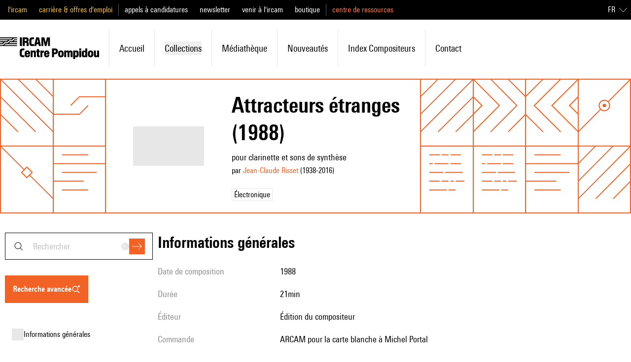

--- FILE ---
content_type: text/javascript; charset=utf-8
request_url: https://brahms.ircam.fr/_nuxt/B2NVSjn4.js
body_size: 154797
content:
const __vite__mapDeps=(i,m=__vite__mapDeps,d=(m.f||(m.f=["./CnK4LBzR.js","./DuHyLnMa.js","./DlAUqK2U.js","./W7n5Tw4d.js","./anljFUHu.js","./BKpYdddh.js","./Bjbwvnd3.js","./BBF-YDA7.js","./BewXhOef.js","./B5VsG9EZ.js","./index.DVW_iog9.css","./GwCIu2FK.js","./Dbi7frYH.js","./ADSFk6bg.js","./s1ky7SQO.js","./CVTRRAFv.js","./C2kCti9E.js","./DHtYcUhG.js","./CftMfbbO.js","./CZNHAZ3T.js","./BJsstzTI.js","./Bpk5Myv2.js","./BiHzPSLw.js","./BKQtDA3V.js","./CQviQK_L.js","./DZtjKeNB.js","./DizkUx9P.js","./DDWfFhi8.js","./B101Lsu4.js","./COP_NT4K.js","./5KoEWAKz.js","./dv65uABO.js","./BUE1mj3b.js","./BnIshTKy.js","./CedrGn4i.js","./R07SUAMH.js","./BOwGsf1i.js","./BobV6dMS.js","./Dl88QM4j.js","./Dy6RtSnK.js","./BqrbcI6G.js","./CTzWuceY.js","./DUvrQYcU.js","./DAFWUgYR.js","./BhXD2jnC.js","./DmMQWUNb.js","./BbTiK86D.js","./DmW5uJPZ.js","./90Tx7gkh.js","./CNcFgRna.js","./Sidney.DtanwKHb.css","./g9TNLiCR.js","./YH12l9uM.js","./DRf3ZvNG.js","./search_result.CdvLbviT.css","./G76mm2JS.js","./gdGtpVXF.js","./DxlBxREV.js","./advanced_search.C6LF9wEJ.css","./R7g6JSy4.js","./Cde66xI3.js","./_slug_.BkrwEKYR.css","./D2WEguM8.js","./Dfc53ar_.js","./4h2jXtIH.js","./CpLUk6QU.js","./KQY2QLYZ.js","./DMAIApOF.js","./TMAtCn5g.js","./D8un2j9C.js","./BsWrGz7h.js","./CWfX7fEK.js","./Brlz_EMS.js","./BDovaP6k.js","./lskdecIZ.js","./CrkxqkRa.js","./Mx2KIAib.js","./B32m3gvi.js","./CJNTjgTq.js","./Bmdyu5gL.js","./C0Ah6jdx.js","./BYxFTGoG.js","./BI_1My75.js","./FCSs9PJb.js","./ht7HgzVF.js","./BJEccnLC.js","./DOUJpuww.js","./DQ828Az6.js","./YOes4hR1.js","./HTlPqIWW.js","./fN2fo-aF.js","./BIitdqvc.js","./DFqOEKZ1.js","./DLkZeLQ7.js","./-ohoDgoy.js","./Bs906Lhs.js","./Dk0Gibe0.js","./BPA_UI0I.js","./khrnnhiK.js","./ByD8CjPF.js","./B7YIEZQE.js","./BPg0X9CI.js","./Xyz26lJv.js","./C5ysmYmc.js","./gYzYfmpr.js","./C091_sCS.js","./guidelines.C2D61fsP.css","./Dp3zPPN5.js","./Cg2hKWyf.js","./documentation-en.CqgSGoly.css","./CoHMHL0m.js","./documentation-fr.CYAgUtM1.css"])))=>i.map(i=>d[i]);
(function(){const t=document.createElement("link").relList;if(t&&t.supports&&t.supports("modulepreload"))return;for(const o of document.querySelectorAll('link[rel="modulepreload"]'))r(o);new MutationObserver(o=>{for(const s of o)if(s.type==="childList")for(const l of s.addedNodes)l.tagName==="LINK"&&l.rel==="modulepreload"&&r(l)}).observe(document,{childList:!0,subtree:!0});function n(o){const s={};return o.integrity&&(s.integrity=o.integrity),o.referrerPolicy&&(s.referrerPolicy=o.referrerPolicy),o.crossOrigin==="use-credentials"?s.credentials="include":o.crossOrigin==="anonymous"?s.credentials="omit":s.credentials="same-origin",s}function r(o){if(o.ep)return;o.ep=!0;const s=n(o);fetch(o.href,s)}})();/**
* @vue/shared v3.5.21
* (c) 2018-present Yuxi (Evan) You and Vue contributors
* @license MIT
**/function qa(e){const t=Object.create(null);for(const n of e.split(","))t[n]=1;return n=>n in t}const Qe={},so=[],Ln=()=>{},r0=()=>!1,ms=e=>e.charCodeAt(0)===111&&e.charCodeAt(1)===110&&(e.charCodeAt(2)>122||e.charCodeAt(2)<97),Ka=e=>e.startsWith("onUpdate:"),Ct=Object.assign,Ga=(e,t)=>{const n=e.indexOf(t);n>-1&&e.splice(n,1)},jv=Object.prototype.hasOwnProperty,Ke=(e,t)=>jv.call(e,t),Se=Array.isArray,lo=e=>ko(e)==="[object Map]",Co=e=>ko(e)==="[object Set]",wu=e=>ko(e)==="[object Date]",Dv=e=>ko(e)==="[object RegExp]",ke=e=>typeof e=="function",ct=e=>typeof e=="string",yn=e=>typeof e=="symbol",Je=e=>e!==null&&typeof e=="object",Ya=e=>(Je(e)||ke(e))&&ke(e.then)&&ke(e.catch),o0=Object.prototype.toString,ko=e=>o0.call(e),Nv=e=>ko(e).slice(8,-1),s0=e=>ko(e)==="[object Object]",Xa=e=>ct(e)&&e!=="NaN"&&e[0]!=="-"&&""+parseInt(e,10)===e,io=qa(",key,ref,ref_for,ref_key,onVnodeBeforeMount,onVnodeMounted,onVnodeBeforeUpdate,onVnodeUpdated,onVnodeBeforeUnmount,onVnodeUnmounted"),Ll=e=>{const t=Object.create(null);return(n=>t[n]||(t[n]=e(n)))},Fv=/-\w/g,un=Ll(e=>e.replace(Fv,t=>t.slice(1).toUpperCase())),Hv=/\B([A-Z])/g,yr=Ll(e=>e.replace(Hv,"-$1").toLowerCase()),Ml=Ll(e=>e.charAt(0).toUpperCase()+e.slice(1)),Si=Ll(e=>e?`on${Ml(e)}`:""),pr=(e,t)=>!Object.is(e,t),ao=(e,...t)=>{for(let n=0;n<e.length;n++)e[n](...t)},l0=(e,t,n,r=!1)=>{Object.defineProperty(e,t,{configurable:!0,enumerable:!1,writable:r,value:n})},ol=e=>{const t=parseFloat(e);return isNaN(t)?e:t},i0=e=>{const t=ct(e)?Number(e):NaN;return isNaN(t)?e:t};let Su;const Al=()=>Su||(Su=typeof globalThis<"u"?globalThis:typeof self<"u"?self:typeof window<"u"?window:typeof global<"u"?global:{});function Il(e){if(Se(e)){const t={};for(let n=0;n<e.length;n++){const r=e[n],o=ct(r)?Uv(r):Il(r);if(o)for(const s in o)t[s]=o[s]}return t}else if(ct(e)||Je(e))return e}const Vv=/;(?![^(]*\))/g,zv=/:([^]+)/,Bv=/\/\*[^]*?\*\//g;function Uv(e){const t={};return e.replace(Bv,"").split(Vv).forEach(n=>{if(n){const r=n.split(zv);r.length>1&&(t[r[0].trim()]=r[1].trim())}}),t}function mt(e){let t="";if(ct(e))t=e;else if(Se(e))for(let n=0;n<e.length;n++){const r=mt(e[n]);r&&(t+=r+" ")}else if(Je(e))for(const n in e)e[n]&&(t+=n+" ");return t.trim()}function nT(e){if(!e)return null;let{class:t,style:n}=e;return t&&!ct(t)&&(e.class=mt(t)),n&&(e.style=Il(n)),e}const Wv="itemscope,allowfullscreen,formnovalidate,ismap,nomodule,novalidate,readonly",qv=qa(Wv);function a0(e){return!!e||e===""}function Kv(e,t){if(e.length!==t.length)return!1;let n=!0;for(let r=0;n&&r<e.length;r++)n=gs(e[r],t[r]);return n}function gs(e,t){if(e===t)return!0;let n=wu(e),r=wu(t);if(n||r)return n&&r?e.getTime()===t.getTime():!1;if(n=yn(e),r=yn(t),n||r)return e===t;if(n=Se(e),r=Se(t),n||r)return n&&r?Kv(e,t):!1;if(n=Je(e),r=Je(t),n||r){if(!n||!r)return!1;const o=Object.keys(e).length,s=Object.keys(t).length;if(o!==s)return!1;for(const l in e){const i=e.hasOwnProperty(l),a=t.hasOwnProperty(l);if(i&&!a||!i&&a||!gs(e[l],t[l]))return!1}}return String(e)===String(t)}function Za(e,t){return e.findIndex(n=>gs(n,t))}const c0=e=>!!(e&&e.__v_isRef===!0),Ge=e=>ct(e)?e:e==null?"":Se(e)||Je(e)&&(e.toString===o0||!ke(e.toString))?c0(e)?Ge(e.value):JSON.stringify(e,u0,2):String(e),u0=(e,t)=>c0(t)?u0(e,t.value):lo(t)?{[`Map(${t.size})`]:[...t.entries()].reduce((n,[r,o],s)=>(n[Ei(r,s)+" =>"]=o,n),{})}:Co(t)?{[`Set(${t.size})`]:[...t.values()].map(n=>Ei(n))}:yn(t)?Ei(t):Je(t)&&!Se(t)&&!s0(t)?String(t):t,Ei=(e,t="")=>{var n;return yn(e)?`Symbol(${(n=e.description)!=null?n:t})`:e};/**
* @vue/reactivity v3.5.21
* (c) 2018-present Yuxi (Evan) You and Vue contributors
* @license MIT
**/let Ht;class f0{constructor(t=!1){this.detached=t,this._active=!0,this._on=0,this.effects=[],this.cleanups=[],this._isPaused=!1,this.parent=Ht,!t&&Ht&&(this.index=(Ht.scopes||(Ht.scopes=[])).push(this)-1)}get active(){return this._active}pause(){if(this._active){this._isPaused=!0;let t,n;if(this.scopes)for(t=0,n=this.scopes.length;t<n;t++)this.scopes[t].pause();for(t=0,n=this.effects.length;t<n;t++)this.effects[t].pause()}}resume(){if(this._active&&this._isPaused){this._isPaused=!1;let t,n;if(this.scopes)for(t=0,n=this.scopes.length;t<n;t++)this.scopes[t].resume();for(t=0,n=this.effects.length;t<n;t++)this.effects[t].resume()}}run(t){if(this._active){const n=Ht;try{return Ht=this,t()}finally{Ht=n}}}on(){++this._on===1&&(this.prevScope=Ht,Ht=this)}off(){this._on>0&&--this._on===0&&(Ht=this.prevScope,this.prevScope=void 0)}stop(t){if(this._active){this._active=!1;let n,r;for(n=0,r=this.effects.length;n<r;n++)this.effects[n].stop();for(this.effects.length=0,n=0,r=this.cleanups.length;n<r;n++)this.cleanups[n]();if(this.cleanups.length=0,this.scopes){for(n=0,r=this.scopes.length;n<r;n++)this.scopes[n].stop(!0);this.scopes.length=0}if(!this.detached&&this.parent&&!t){const o=this.parent.scopes.pop();o&&o!==this&&(this.parent.scopes[this.index]=o,o.index=this.index)}this.parent=void 0}}}function Ja(e){return new f0(e)}function Ur(){return Ht}function Dr(e,t=!1){Ht&&Ht.cleanups.push(e)}let rt;const xi=new WeakSet;class d0{constructor(t){this.fn=t,this.deps=void 0,this.depsTail=void 0,this.flags=5,this.next=void 0,this.cleanup=void 0,this.scheduler=void 0,Ht&&Ht.active&&Ht.effects.push(this)}pause(){this.flags|=64}resume(){this.flags&64&&(this.flags&=-65,xi.has(this)&&(xi.delete(this),this.trigger()))}notify(){this.flags&2&&!(this.flags&32)||this.flags&8||h0(this)}run(){if(!(this.flags&1))return this.fn();this.flags|=2,Eu(this),m0(this);const t=rt,n=_n;rt=this,_n=!0;try{return this.fn()}finally{g0(this),rt=t,_n=n,this.flags&=-3}}stop(){if(this.flags&1){for(let t=this.deps;t;t=t.nextDep)tc(t);this.deps=this.depsTail=void 0,Eu(this),this.onStop&&this.onStop(),this.flags&=-2}}trigger(){this.flags&64?xi.add(this):this.scheduler?this.scheduler():this.runIfDirty()}runIfDirty(){Xi(this)&&this.run()}get dirty(){return Xi(this)}}let p0=0,Bo,Uo;function h0(e,t=!1){if(e.flags|=8,t){e.next=Uo,Uo=e;return}e.next=Bo,Bo=e}function Qa(){p0++}function ec(){if(--p0>0)return;if(Uo){let t=Uo;for(Uo=void 0;t;){const n=t.next;t.next=void 0,t.flags&=-9,t=n}}let e;for(;Bo;){let t=Bo;for(Bo=void 0;t;){const n=t.next;if(t.next=void 0,t.flags&=-9,t.flags&1)try{t.trigger()}catch(r){e||(e=r)}t=n}}if(e)throw e}function m0(e){for(let t=e.deps;t;t=t.nextDep)t.version=-1,t.prevActiveLink=t.dep.activeLink,t.dep.activeLink=t}function g0(e){let t,n=e.depsTail,r=n;for(;r;){const o=r.prevDep;r.version===-1?(r===n&&(n=o),tc(r),Gv(r)):t=r,r.dep.activeLink=r.prevActiveLink,r.prevActiveLink=void 0,r=o}e.deps=t,e.depsTail=n}function Xi(e){for(let t=e.deps;t;t=t.nextDep)if(t.dep.version!==t.version||t.dep.computed&&(v0(t.dep.computed)||t.dep.version!==t.version))return!0;return!!e._dirty}function v0(e){if(e.flags&4&&!(e.flags&16)||(e.flags&=-17,e.globalVersion===Qo)||(e.globalVersion=Qo,!e.isSSR&&e.flags&128&&(!e.deps&&!e._dirty||!Xi(e))))return;e.flags|=2;const t=e.dep,n=rt,r=_n;rt=e,_n=!0;try{m0(e);const o=e.fn(e._value);(t.version===0||pr(o,e._value))&&(e.flags|=128,e._value=o,t.version++)}catch(o){throw t.version++,o}finally{rt=n,_n=r,g0(e),e.flags&=-3}}function tc(e,t=!1){const{dep:n,prevSub:r,nextSub:o}=e;if(r&&(r.nextSub=o,e.prevSub=void 0),o&&(o.prevSub=r,e.nextSub=void 0),n.subs===e&&(n.subs=r,!r&&n.computed)){n.computed.flags&=-5;for(let s=n.computed.deps;s;s=s.nextDep)tc(s,!0)}!t&&!--n.sc&&n.map&&n.map.delete(n.key)}function Gv(e){const{prevDep:t,nextDep:n}=e;t&&(t.nextDep=n,e.prevDep=void 0),n&&(n.prevDep=t,e.nextDep=void 0)}let _n=!0;const _0=[];function Jn(){_0.push(_n),_n=!1}function Qn(){const e=_0.pop();_n=e===void 0?!0:e}function Eu(e){const{cleanup:t}=e;if(e.cleanup=void 0,t){const n=rt;rt=void 0;try{t()}finally{rt=n}}}let Qo=0,Yv=class{constructor(t,n){this.sub=t,this.dep=n,this.version=n.version,this.nextDep=this.prevDep=this.nextSub=this.prevSub=this.prevActiveLink=void 0}};class $l{constructor(t){this.computed=t,this.version=0,this.activeLink=void 0,this.subs=void 0,this.map=void 0,this.key=void 0,this.sc=0,this.__v_skip=!0}track(t){if(!rt||!_n||rt===this.computed)return;let n=this.activeLink;if(n===void 0||n.sub!==rt)n=this.activeLink=new Yv(rt,this),rt.deps?(n.prevDep=rt.depsTail,rt.depsTail.nextDep=n,rt.depsTail=n):rt.deps=rt.depsTail=n,y0(n);else if(n.version===-1&&(n.version=this.version,n.nextDep)){const r=n.nextDep;r.prevDep=n.prevDep,n.prevDep&&(n.prevDep.nextDep=r),n.prevDep=rt.depsTail,n.nextDep=void 0,rt.depsTail.nextDep=n,rt.depsTail=n,rt.deps===n&&(rt.deps=r)}return n}trigger(t){this.version++,Qo++,this.notify(t)}notify(t){Qa();try{for(let n=this.subs;n;n=n.prevSub)n.sub.notify()&&n.sub.dep.notify()}finally{ec()}}}function y0(e){if(e.dep.sc++,e.sub.flags&4){const t=e.dep.computed;if(t&&!e.dep.subs){t.flags|=20;for(let r=t.deps;r;r=r.nextDep)y0(r)}const n=e.dep.subs;n!==e&&(e.prevSub=n,n&&(n.nextSub=e)),e.dep.subs=e}}const sl=new WeakMap,Ar=Symbol(""),Zi=Symbol(""),es=Symbol("");function Vt(e,t,n){if(_n&&rt){let r=sl.get(e);r||sl.set(e,r=new Map);let o=r.get(n);o||(r.set(n,o=new $l),o.map=r,o.key=n),o.track()}}function Bn(e,t,n,r,o,s){const l=sl.get(e);if(!l){Qo++;return}const i=a=>{a&&a.trigger()};if(Qa(),t==="clear")l.forEach(i);else{const a=Se(e),u=a&&Xa(n);if(a&&n==="length"){const c=Number(r);l.forEach((f,d)=>{(d==="length"||d===es||!yn(d)&&d>=c)&&i(f)})}else switch((n!==void 0||l.has(void 0))&&i(l.get(n)),u&&i(l.get(es)),t){case"add":a?u&&i(l.get("length")):(i(l.get(Ar)),lo(e)&&i(l.get(Zi)));break;case"delete":a||(i(l.get(Ar)),lo(e)&&i(l.get(Zi)));break;case"set":lo(e)&&i(l.get(Ar));break}}ec()}function Xv(e,t){const n=sl.get(e);return n&&n.get(t)}function Jr(e){const t=Me(e);return t===e?t:(Vt(t,"iterate",es),an(e)?t:t.map(Rt))}function jl(e){return Vt(e=Me(e),"iterate",es),e}const Zv={__proto__:null,[Symbol.iterator](){return Oi(this,Symbol.iterator,Rt)},concat(...e){return Jr(this).concat(...e.map(t=>Se(t)?Jr(t):t))},entries(){return Oi(this,"entries",e=>(e[1]=Rt(e[1]),e))},every(e,t){return Dn(this,"every",e,t,void 0,arguments)},filter(e,t){return Dn(this,"filter",e,t,n=>n.map(Rt),arguments)},find(e,t){return Dn(this,"find",e,t,Rt,arguments)},findIndex(e,t){return Dn(this,"findIndex",e,t,void 0,arguments)},findLast(e,t){return Dn(this,"findLast",e,t,Rt,arguments)},findLastIndex(e,t){return Dn(this,"findLastIndex",e,t,void 0,arguments)},forEach(e,t){return Dn(this,"forEach",e,t,void 0,arguments)},includes(...e){return Ci(this,"includes",e)},indexOf(...e){return Ci(this,"indexOf",e)},join(e){return Jr(this).join(e)},lastIndexOf(...e){return Ci(this,"lastIndexOf",e)},map(e,t){return Dn(this,"map",e,t,void 0,arguments)},pop(){return Io(this,"pop")},push(...e){return Io(this,"push",e)},reduce(e,...t){return xu(this,"reduce",e,t)},reduceRight(e,...t){return xu(this,"reduceRight",e,t)},shift(){return Io(this,"shift")},some(e,t){return Dn(this,"some",e,t,void 0,arguments)},splice(...e){return Io(this,"splice",e)},toReversed(){return Jr(this).toReversed()},toSorted(e){return Jr(this).toSorted(e)},toSpliced(...e){return Jr(this).toSpliced(...e)},unshift(...e){return Io(this,"unshift",e)},values(){return Oi(this,"values",Rt)}};function Oi(e,t,n){const r=jl(e),o=r[t]();return r!==e&&!an(e)&&(o._next=o.next,o.next=()=>{const s=o._next();return s.value&&(s.value=n(s.value)),s}),o}const Jv=Array.prototype;function Dn(e,t,n,r,o,s){const l=jl(e),i=l!==e&&!an(e),a=l[t];if(a!==Jv[t]){const f=a.apply(e,s);return i?Rt(f):f}let u=n;l!==e&&(i?u=function(f,d){return n.call(this,Rt(f),d,e)}:n.length>2&&(u=function(f,d){return n.call(this,f,d,e)}));const c=a.call(l,u,r);return i&&o?o(c):c}function xu(e,t,n,r){const o=jl(e);let s=n;return o!==e&&(an(e)?n.length>3&&(s=function(l,i,a){return n.call(this,l,i,a,e)}):s=function(l,i,a){return n.call(this,l,Rt(i),a,e)}),o[t](s,...r)}function Ci(e,t,n){const r=Me(e);Vt(r,"iterate",es);const o=r[t](...n);return(o===-1||o===!1)&&oc(n[0])?(n[0]=Me(n[0]),r[t](...n)):o}function Io(e,t,n=[]){Jn(),Qa();const r=Me(e)[t].apply(e,n);return ec(),Qn(),r}const Qv=qa("__proto__,__v_isRef,__isVue"),b0=new Set(Object.getOwnPropertyNames(Symbol).filter(e=>e!=="arguments"&&e!=="caller").map(e=>Symbol[e]).filter(yn));function e_(e){yn(e)||(e=String(e));const t=Me(this);return Vt(t,"has",e),t.hasOwnProperty(e)}class w0{constructor(t=!1,n=!1){this._isReadonly=t,this._isShallow=n}get(t,n,r){if(n==="__v_skip")return t.__v_skip;const o=this._isReadonly,s=this._isShallow;if(n==="__v_isReactive")return!o;if(n==="__v_isReadonly")return o;if(n==="__v_isShallow")return s;if(n==="__v_raw")return r===(o?s?u_:O0:s?x0:E0).get(t)||Object.getPrototypeOf(t)===Object.getPrototypeOf(r)?t:void 0;const l=Se(t);if(!o){let a;if(l&&(a=Zv[n]))return a;if(n==="hasOwnProperty")return e_}const i=Reflect.get(t,n,tt(t)?t:r);return(yn(n)?b0.has(n):Qv(n))||(o||Vt(t,"get",n),s)?i:tt(i)?l&&Xa(n)?i:i.value:Je(i)?o?C0(i):en(i):i}}class S0 extends w0{constructor(t=!1){super(!1,t)}set(t,n,r,o){let s=t[n];if(!this._isShallow){const a=er(s);if(!an(r)&&!er(r)&&(s=Me(s),r=Me(r)),!Se(t)&&tt(s)&&!tt(r))return a||(s.value=r),!0}const l=Se(t)&&Xa(n)?Number(n)<t.length:Ke(t,n),i=Reflect.set(t,n,r,tt(t)?t:o);return t===Me(o)&&(l?pr(r,s)&&Bn(t,"set",n,r):Bn(t,"add",n,r)),i}deleteProperty(t,n){const r=Ke(t,n);t[n];const o=Reflect.deleteProperty(t,n);return o&&r&&Bn(t,"delete",n,void 0),o}has(t,n){const r=Reflect.has(t,n);return(!yn(n)||!b0.has(n))&&Vt(t,"has",n),r}ownKeys(t){return Vt(t,"iterate",Se(t)?"length":Ar),Reflect.ownKeys(t)}}class t_ extends w0{constructor(t=!1){super(!0,t)}set(t,n){return!0}deleteProperty(t,n){return!0}}const n_=new S0,r_=new t_,o_=new S0(!0);const Ji=e=>e,Ls=e=>Reflect.getPrototypeOf(e);function s_(e,t,n){return function(...r){const o=this.__v_raw,s=Me(o),l=lo(s),i=e==="entries"||e===Symbol.iterator&&l,a=e==="keys"&&l,u=o[e](...r),c=n?Ji:t?ll:Rt;return!t&&Vt(s,"iterate",a?Zi:Ar),{next(){const{value:f,done:d}=u.next();return d?{value:f,done:d}:{value:i?[c(f[0]),c(f[1])]:c(f),done:d}},[Symbol.iterator](){return this}}}}function Ms(e){return function(...t){return e==="delete"?!1:e==="clear"?void 0:this}}function l_(e,t){const n={get(o){const s=this.__v_raw,l=Me(s),i=Me(o);e||(pr(o,i)&&Vt(l,"get",o),Vt(l,"get",i));const{has:a}=Ls(l),u=t?Ji:e?ll:Rt;if(a.call(l,o))return u(s.get(o));if(a.call(l,i))return u(s.get(i));s!==l&&s.get(o)},get size(){const o=this.__v_raw;return!e&&Vt(Me(o),"iterate",Ar),o.size},has(o){const s=this.__v_raw,l=Me(s),i=Me(o);return e||(pr(o,i)&&Vt(l,"has",o),Vt(l,"has",i)),o===i?s.has(o):s.has(o)||s.has(i)},forEach(o,s){const l=this,i=l.__v_raw,a=Me(i),u=t?Ji:e?ll:Rt;return!e&&Vt(a,"iterate",Ar),i.forEach((c,f)=>o.call(s,u(c),u(f),l))}};return Ct(n,e?{add:Ms("add"),set:Ms("set"),delete:Ms("delete"),clear:Ms("clear")}:{add(o){!t&&!an(o)&&!er(o)&&(o=Me(o));const s=Me(this);return Ls(s).has.call(s,o)||(s.add(o),Bn(s,"add",o,o)),this},set(o,s){!t&&!an(s)&&!er(s)&&(s=Me(s));const l=Me(this),{has:i,get:a}=Ls(l);let u=i.call(l,o);u||(o=Me(o),u=i.call(l,o));const c=a.call(l,o);return l.set(o,s),u?pr(s,c)&&Bn(l,"set",o,s):Bn(l,"add",o,s),this},delete(o){const s=Me(this),{has:l,get:i}=Ls(s);let a=l.call(s,o);a||(o=Me(o),a=l.call(s,o)),i&&i.call(s,o);const u=s.delete(o);return a&&Bn(s,"delete",o,void 0),u},clear(){const o=Me(this),s=o.size!==0,l=o.clear();return s&&Bn(o,"clear",void 0,void 0),l}}),["keys","values","entries",Symbol.iterator].forEach(o=>{n[o]=s_(o,e,t)}),n}function nc(e,t){const n=l_(e,t);return(r,o,s)=>o==="__v_isReactive"?!e:o==="__v_isReadonly"?e:o==="__v_raw"?r:Reflect.get(Ke(n,o)&&o in r?n:r,o,s)}const i_={get:nc(!1,!1)},a_={get:nc(!1,!0)},c_={get:nc(!0,!1)};const E0=new WeakMap,x0=new WeakMap,O0=new WeakMap,u_=new WeakMap;function f_(e){switch(e){case"Object":case"Array":return 1;case"Map":case"Set":case"WeakMap":case"WeakSet":return 2;default:return 0}}function d_(e){return e.__v_skip||!Object.isExtensible(e)?0:f_(Nv(e))}function en(e){return er(e)?e:rc(e,!1,n_,i_,E0)}function Rn(e){return rc(e,!1,o_,a_,x0)}function C0(e){return rc(e,!0,r_,c_,O0)}function rc(e,t,n,r,o){if(!Je(e)||e.__v_raw&&!(t&&e.__v_isReactive))return e;const s=d_(e);if(s===0)return e;const l=o.get(e);if(l)return l;const i=new Proxy(e,s===2?r:n);return o.set(e,i),i}function Ir(e){return er(e)?Ir(e.__v_raw):!!(e&&e.__v_isReactive)}function er(e){return!!(e&&e.__v_isReadonly)}function an(e){return!!(e&&e.__v_isShallow)}function oc(e){return e?!!e.__v_raw:!1}function Me(e){const t=e&&e.__v_raw;return t?Me(t):e}function p_(e){return!Ke(e,"__v_skip")&&Object.isExtensible(e)&&l0(e,"__v_skip",!0),e}const Rt=e=>Je(e)?en(e):e,ll=e=>Je(e)?C0(e):e;function tt(e){return e?e.__v_isRef===!0:!1}function ae(e){return k0(e,!1)}function He(e){return k0(e,!0)}function k0(e,t){return tt(e)?e:new h_(e,t)}class h_{constructor(t,n){this.dep=new $l,this.__v_isRef=!0,this.__v_isShallow=!1,this._rawValue=n?t:Me(t),this._value=n?t:Rt(t),this.__v_isShallow=n}get value(){return this.dep.track(),this._value}set value(t){const n=this._rawValue,r=this.__v_isShallow||an(t)||er(t);t=r?t:Me(t),pr(t,n)&&(this._rawValue=t,this._value=r?t:Rt(t),this.dep.trigger())}}function Ou(e){e.dep&&e.dep.trigger()}function G(e){return tt(e)?e.value:e}function at(e){return ke(e)?e():G(e)}const m_={get:(e,t,n)=>t==="__v_raw"?e:G(Reflect.get(e,t,n)),set:(e,t,n,r)=>{const o=e[t];return tt(o)&&!tt(n)?(o.value=n,!0):Reflect.set(e,t,n,r)}};function P0(e){return Ir(e)?e:new Proxy(e,m_)}class g_{constructor(t){this.__v_isRef=!0,this._value=void 0;const n=this.dep=new $l,{get:r,set:o}=t(n.track.bind(n),n.trigger.bind(n));this._get=r,this._set=o}get value(){return this._value=this._get()}set value(t){this._set(t)}}function v_(e){return new g_(e)}function oT(e){const t=Se(e)?new Array(e.length):{};for(const n in e)t[n]=T0(e,n);return t}class __{constructor(t,n,r){this._object=t,this._key=n,this._defaultValue=r,this.__v_isRef=!0,this._value=void 0}get value(){const t=this._object[this._key];return this._value=t===void 0?this._defaultValue:t}set value(t){this._object[this._key]=t}get dep(){return Xv(Me(this._object),this._key)}}class y_{constructor(t){this._getter=t,this.__v_isRef=!0,this.__v_isReadonly=!0,this._value=void 0}get value(){return this._value=this._getter()}}function sc(e,t,n){return tt(e)?e:ke(e)?new y_(e):Je(e)&&arguments.length>1?T0(e,t,n):ae(e)}function T0(e,t,n){const r=e[t];return tt(r)?r:new __(e,t,n)}class b_{constructor(t,n,r){this.fn=t,this.setter=n,this._value=void 0,this.dep=new $l(this),this.__v_isRef=!0,this.deps=void 0,this.depsTail=void 0,this.flags=16,this.globalVersion=Qo-1,this.next=void 0,this.effect=this,this.__v_isReadonly=!n,this.isSSR=r}notify(){if(this.flags|=16,!(this.flags&8)&&rt!==this)return h0(this,!0),!0}get value(){const t=this.dep.track();return v0(this),t&&(t.version=this.dep.version),this._value}set value(t){this.setter&&this.setter(t)}}function w_(e,t,n=!1){let r,o;return ke(e)?r=e:(r=e.get,o=e.set),new b_(r,o,n)}const As={},il=new WeakMap;let Tr;function S_(e,t=!1,n=Tr){if(n){let r=il.get(n);r||il.set(n,r=[]),r.push(e)}}function E_(e,t,n=Qe){const{immediate:r,deep:o,once:s,scheduler:l,augmentJob:i,call:a}=n,u=_=>o?_:an(_)||o===!1||o===0?Un(_,1):Un(_);let c,f,d,p,m=!1,g=!1;if(tt(e)?(f=()=>e.value,m=an(e)):Ir(e)?(f=()=>u(e),m=!0):Se(e)?(g=!0,m=e.some(_=>Ir(_)||an(_)),f=()=>e.map(_=>{if(tt(_))return _.value;if(Ir(_))return u(_);if(ke(_))return a?a(_,2):_()})):ke(e)?t?f=a?()=>a(e,2):e:f=()=>{if(d){Jn();try{d()}finally{Qn()}}const _=Tr;Tr=c;try{return a?a(e,3,[p]):e(p)}finally{Tr=_}}:f=Ln,t&&o){const _=f,y=o===!0?1/0:o;f=()=>Un(_(),y)}const S=Ur(),w=()=>{c.stop(),S&&S.active&&Ga(S.effects,c)};if(s&&t){const _=t;t=(...y)=>{_(...y),w()}}let b=g?new Array(e.length).fill(As):As;const v=_=>{if(!(!(c.flags&1)||!c.dirty&&!_))if(t){const y=c.run();if(o||m||(g?y.some((O,C)=>pr(O,b[C])):pr(y,b))){d&&d();const O=Tr;Tr=c;try{const C=[y,b===As?void 0:g&&b[0]===As?[]:b,p];b=y,a?a(t,3,C):t(...C)}finally{Tr=O}}}else c.run()};return i&&i(v),c=new d0(f),c.scheduler=l?()=>l(v,!1):v,p=_=>S_(_,!1,c),d=c.onStop=()=>{const _=il.get(c);if(_){if(a)a(_,4);else for(const y of _)y();il.delete(c)}},t?r?v(!0):b=c.run():l?l(v.bind(null,!0),!0):c.run(),w.pause=c.pause.bind(c),w.resume=c.resume.bind(c),w.stop=w,w}function Un(e,t=1/0,n){if(t<=0||!Je(e)||e.__v_skip||(n=n||new Map,(n.get(e)||0)>=t))return e;if(n.set(e,t),t--,tt(e))Un(e.value,t,n);else if(Se(e))for(let r=0;r<e.length;r++)Un(e[r],t,n);else if(Co(e)||lo(e))e.forEach(r=>{Un(r,t,n)});else if(s0(e)){for(const r in e)Un(e[r],t,n);for(const r of Object.getOwnPropertySymbols(e))Object.prototype.propertyIsEnumerable.call(e,r)&&Un(e[r],t,n)}return e}/**
* @vue/runtime-core v3.5.21
* (c) 2018-present Yuxi (Evan) You and Vue contributors
* @license MIT
**/function vs(e,t,n,r){try{return r?e(...r):e()}catch(o){Po(o,t,n)}}function bn(e,t,n,r){if(ke(e)){const o=vs(e,t,n,r);return o&&Ya(o)&&o.catch(s=>{Po(s,t,n)}),o}if(Se(e)){const o=[];for(let s=0;s<e.length;s++)o.push(bn(e[s],t,n,r));return o}}function Po(e,t,n,r=!0){const o=t?t.vnode:null,{errorHandler:s,throwUnhandledErrorInProduction:l}=t&&t.appContext.config||Qe;if(t){let i=t.parent;const a=t.proxy,u=`https://vuejs.org/error-reference/#runtime-${n}`;for(;i;){const c=i.ec;if(c){for(let f=0;f<c.length;f++)if(c[f](e,a,u)===!1)return}i=i.parent}if(s){Jn(),vs(s,null,10,[e,a,u]),Qn();return}}x_(e,n,o,r,l)}function x_(e,t,n,r=!0,o=!1){if(o)throw e;console.error(e)}const qt=[];let Pn=-1;const co=[];let ir=null,to=0;const R0=Promise.resolve();let al=null;function ut(e){const t=al||R0;return e?t.then(this?e.bind(this):e):t}function O_(e){let t=Pn+1,n=qt.length;for(;t<n;){const r=t+n>>>1,o=qt[r],s=ts(o);s<e||s===e&&o.flags&2?t=r+1:n=r}return t}function lc(e){if(!(e.flags&1)){const t=ts(e),n=qt[qt.length-1];!n||!(e.flags&2)&&t>=ts(n)?qt.push(e):qt.splice(O_(t),0,e),e.flags|=1,L0()}}function L0(){al||(al=R0.then(M0))}function Qi(e){Se(e)?co.push(...e):ir&&e.id===-1?ir.splice(to+1,0,e):e.flags&1||(co.push(e),e.flags|=1),L0()}function Cu(e,t,n=Pn+1){for(;n<qt.length;n++){const r=qt[n];if(r&&r.flags&2){if(e&&r.id!==e.uid)continue;qt.splice(n,1),n--,r.flags&4&&(r.flags&=-2),r(),r.flags&4||(r.flags&=-2)}}}function cl(e){if(co.length){const t=[...new Set(co)].sort((n,r)=>ts(n)-ts(r));if(co.length=0,ir){ir.push(...t);return}for(ir=t,to=0;to<ir.length;to++){const n=ir[to];n.flags&4&&(n.flags&=-2),n.flags&8||n(),n.flags&=-2}ir=null,to=0}}const ts=e=>e.id==null?e.flags&2?-1:1/0:e.id;function M0(e){try{for(Pn=0;Pn<qt.length;Pn++){const t=qt[Pn];t&&!(t.flags&8)&&(t.flags&4&&(t.flags&=-2),vs(t,t.i,t.i?15:14),t.flags&4||(t.flags&=-2))}}finally{for(;Pn<qt.length;Pn++){const t=qt[Pn];t&&(t.flags&=-2)}Pn=-1,qt.length=0,cl(),al=null,(qt.length||co.length)&&M0()}}let Mt=null,A0=null;function ul(e){const t=Mt;return Mt=e,A0=e&&e.type.__scopeId||null,t}function Ae(e,t=Mt,n){if(!t||e._n)return e;const r=(...o)=>{r._d&&ml(-1);const s=ul(t);let l;try{l=e(...o)}finally{ul(s),r._d&&ml(1)}return l};return r._n=!0,r._c=!0,r._d=!0,r}function Mr(e,t){if(Mt===null)return e;const n=zl(Mt),r=e.dirs||(e.dirs=[]);for(let o=0;o<t.length;o++){let[s,l,i,a=Qe]=t[o];s&&(ke(s)&&(s={mounted:s,updated:s}),s.deep&&Un(l),r.push({dir:s,instance:n,value:l,oldValue:void 0,arg:i,modifiers:a}))}return e}function Tn(e,t,n,r){const o=e.dirs,s=t&&t.dirs;for(let l=0;l<o.length;l++){const i=o[l];s&&(i.oldValue=s[l].value);let a=i.dir[r];a&&(Jn(),bn(a,n,8,[e.el,i,e,t]),Qn())}}const I0=Symbol("_vte"),$0=e=>e.__isTeleport,Wo=e=>e&&(e.disabled||e.disabled===""),ku=e=>e&&(e.defer||e.defer===""),Pu=e=>typeof SVGElement<"u"&&e instanceof SVGElement,Tu=e=>typeof MathMLElement=="function"&&e instanceof MathMLElement,ea=(e,t)=>{const n=e&&e.to;return ct(n)?t?t(n):null:n},j0={name:"Teleport",__isTeleport:!0,process(e,t,n,r,o,s,l,i,a,u){const{mc:c,pc:f,pbc:d,o:{insert:p,querySelector:m,createText:g,createComment:S}}=u,w=Wo(t.props);let{shapeFlag:b,children:v,dynamicChildren:_}=t;if(e==null){const y=t.el=g(""),O=t.anchor=g("");p(y,n,r),p(O,n,r);const C=(A,I)=>{b&16&&(o&&o.isCE&&(o.ce._teleportTarget=A),c(v,A,I,o,s,l,i,a))},R=()=>{const A=t.target=ea(t.props,m),I=D0(A,t,g,p);A&&(l!=="svg"&&Pu(A)?l="svg":l!=="mathml"&&Tu(A)&&(l="mathml"),w||(C(A,I),Zs(t,!1)))};w&&(C(n,O),Zs(t,!0)),ku(t.props)?(t.el.__isMounted=!1,Et(()=>{R(),delete t.el.__isMounted},s)):R()}else{if(ku(t.props)&&e.el.__isMounted===!1){Et(()=>{j0.process(e,t,n,r,o,s,l,i,a,u)},s);return}t.el=e.el,t.targetStart=e.targetStart;const y=t.anchor=e.anchor,O=t.target=e.target,C=t.targetAnchor=e.targetAnchor,R=Wo(e.props),A=R?n:O,I=R?y:C;if(l==="svg"||Pu(O)?l="svg":(l==="mathml"||Tu(O))&&(l="mathml"),_?(d(e.dynamicChildren,_,A,o,s,l,i),uc(e,t,!0)):a||f(e,t,A,I,o,s,l,i,!1),w)R?t.props&&e.props&&t.props.to!==e.props.to&&(t.props.to=e.props.to):Is(t,n,y,u,1);else if((t.props&&t.props.to)!==(e.props&&e.props.to)){const N=t.target=ea(t.props,m);N&&Is(t,N,null,u,0)}else R&&Is(t,O,C,u,1);Zs(t,w)}},remove(e,t,n,{um:r,o:{remove:o}},s){const{shapeFlag:l,children:i,anchor:a,targetStart:u,targetAnchor:c,target:f,props:d}=e;if(f&&(o(u),o(c)),s&&o(a),l&16){const p=s||!Wo(d);for(let m=0;m<i.length;m++){const g=i[m];r(g,t,n,p,!!g.dynamicChildren)}}},move:Is,hydrate:C_};function Is(e,t,n,{o:{insert:r},m:o},s=2){s===0&&r(e.targetAnchor,t,n);const{el:l,anchor:i,shapeFlag:a,children:u,props:c}=e,f=s===2;if(f&&r(l,t,n),(!f||Wo(c))&&a&16)for(let d=0;d<u.length;d++)o(u[d],t,n,2);f&&r(i,t,n)}function C_(e,t,n,r,o,s,{o:{nextSibling:l,parentNode:i,querySelector:a,insert:u,createText:c}},f){function d(g,S,w,b){S.anchor=f(l(g),S,i(g),n,r,o,s),S.targetStart=w,S.targetAnchor=b}const p=t.target=ea(t.props,a),m=Wo(t.props);if(p){const g=p._lpa||p.firstChild;if(t.shapeFlag&16)if(m)d(e,t,g,g&&l(g));else{t.anchor=l(e);let S=g;for(;S;){if(S&&S.nodeType===8){if(S.data==="teleport start anchor")t.targetStart=S;else if(S.data==="teleport anchor"){t.targetAnchor=S,p._lpa=t.targetAnchor&&l(t.targetAnchor);break}}S=l(S)}t.targetAnchor||D0(p,t,c,u),f(g&&l(g),t,p,n,r,o,s)}Zs(t,m)}else m&&t.shapeFlag&16&&d(e,t,e,l(e));return t.anchor&&l(t.anchor)}const k_=j0;function Zs(e,t){const n=e.ctx;if(n&&n.ut){let r,o;for(t?(r=e.el,o=e.anchor):(r=e.targetStart,o=e.targetAnchor);r&&r!==o;)r.nodeType===1&&r.setAttribute("data-v-owner",n.uid),r=r.nextSibling;n.ut()}}function D0(e,t,n,r){const o=t.targetStart=n(""),s=t.targetAnchor=n("");return o[I0]=s,e&&(r(o,e),r(s,e)),s}const zn=Symbol("_leaveCb"),$s=Symbol("_enterCb");function P_(){const e={isMounted:!1,isLeaving:!1,isUnmounting:!1,leavingVNodes:new Map};return kt(()=>{e.isMounted=!0}),Wr(()=>{e.isUnmounting=!0}),e}const sn=[Function,Array],N0={mode:String,appear:Boolean,persisted:Boolean,onBeforeEnter:sn,onEnter:sn,onAfterEnter:sn,onEnterCancelled:sn,onBeforeLeave:sn,onLeave:sn,onAfterLeave:sn,onLeaveCancelled:sn,onBeforeAppear:sn,onAppear:sn,onAfterAppear:sn,onAppearCancelled:sn},F0=e=>{const t=e.subTree;return t.component?F0(t.component):t},T_={name:"BaseTransition",props:N0,setup(e,{slots:t}){const n=Bt(),r=P_();return()=>{const o=t.default&&z0(t.default(),!0);if(!o||!o.length)return;const s=H0(o),l=Me(e),{mode:i}=l;if(r.isLeaving)return ki(s);const a=Ru(s);if(!a)return ki(s);let u=ta(a,l,r,n,f=>u=f);a.type!==yt&&ho(a,u);let c=n.subTree&&Ru(n.subTree);if(c&&c.type!==yt&&!mn(c,a)&&F0(n).type!==yt){let f=ta(c,l,r,n);if(ho(c,f),i==="out-in"&&a.type!==yt)return r.isLeaving=!0,f.afterLeave=()=>{r.isLeaving=!1,n.job.flags&8||n.update(),delete f.afterLeave,c=void 0},ki(s);i==="in-out"&&a.type!==yt?f.delayLeave=(d,p,m)=>{const g=V0(r,c);g[String(c.key)]=c,d[zn]=()=>{p(),d[zn]=void 0,delete u.delayedLeave,c=void 0},u.delayedLeave=()=>{m(),delete u.delayedLeave,c=void 0}}:c=void 0}else c&&(c=void 0);return s}}};function H0(e){let t=e[0];if(e.length>1){for(const n of e)if(n.type!==yt){t=n;break}}return t}const R_=T_;function V0(e,t){const{leavingVNodes:n}=e;let r=n.get(t.type);return r||(r=Object.create(null),n.set(t.type,r)),r}function ta(e,t,n,r,o){const{appear:s,mode:l,persisted:i=!1,onBeforeEnter:a,onEnter:u,onAfterEnter:c,onEnterCancelled:f,onBeforeLeave:d,onLeave:p,onAfterLeave:m,onLeaveCancelled:g,onBeforeAppear:S,onAppear:w,onAfterAppear:b,onAppearCancelled:v}=t,_=String(e.key),y=V0(n,e),O=(A,I)=>{A&&bn(A,r,9,I)},C=(A,I)=>{const N=I[1];O(A,I),Se(A)?A.every(H=>H.length<=1)&&N():A.length<=1&&N()},R={mode:l,persisted:i,beforeEnter(A){let I=a;if(!n.isMounted)if(s)I=S||a;else return;A[zn]&&A[zn](!0);const N=y[_];N&&mn(e,N)&&N.el[zn]&&N.el[zn](),O(I,[A])},enter(A){let I=u,N=c,H=f;if(!n.isMounted)if(s)I=w||u,N=b||c,H=v||f;else return;let Q=!1;const pe=A[$s]=me=>{Q||(Q=!0,me?O(H,[A]):O(N,[A]),R.delayedLeave&&R.delayedLeave(),A[$s]=void 0)};I?C(I,[A,pe]):pe()},leave(A,I){const N=String(e.key);if(A[$s]&&A[$s](!0),n.isUnmounting)return I();O(d,[A]);let H=!1;const Q=A[zn]=pe=>{H||(H=!0,I(),pe?O(g,[A]):O(m,[A]),A[zn]=void 0,y[N]===e&&delete y[N])};y[N]=e,p?C(p,[A,Q]):Q()},clone(A){const I=ta(A,t,n,r,o);return o&&o(I),I}};return R}function ki(e){if(_s(e))return e=fn(e),e.children=null,e}function Ru(e){if(!_s(e))return $0(e.type)&&e.children?H0(e.children):e;if(e.component)return e.component.subTree;const{shapeFlag:t,children:n}=e;if(n){if(t&16)return n[0];if(t&32&&ke(n.default))return n.default()}}function ho(e,t){e.shapeFlag&6&&e.component?(e.transition=t,ho(e.component.subTree,t)):e.shapeFlag&128?(e.ssContent.transition=t.clone(e.ssContent),e.ssFallback.transition=t.clone(e.ssFallback)):e.transition=t}function z0(e,t=!1,n){let r=[],o=0;for(let s=0;s<e.length;s++){let l=e[s];const i=n==null?l.key:String(n)+String(l.key!=null?l.key:s);l.type===je?(l.patchFlag&128&&o++,r=r.concat(z0(l.children,t,i))):(t||l.type!==yt)&&r.push(i!=null?fn(l,{key:i}):l)}if(o>1)for(let s=0;s<r.length;s++)r[s].patchFlag=-2;return r}function Pe(e,t){return ke(e)?Ct({name:e.name},t,{setup:e}):e}function L_(){const e=Bt();return e?(e.appContext.config.idPrefix||"v")+"-"+e.ids[0]+e.ids[1]++:""}function ic(e){e.ids=[e.ids[0]+e.ids[2]+++"-",0,0]}const fl=new WeakMap;function uo(e,t,n,r,o=!1){if(Se(e)){e.forEach((m,g)=>uo(m,t&&(Se(t)?t[g]:t),n,r,o));return}if(hr(r)&&!o){r.shapeFlag&512&&r.type.__asyncResolved&&r.component.subTree.component&&uo(e,t,n,r.component.subTree);return}const s=r.shapeFlag&4?zl(r.component):r.el,l=o?null:s,{i,r:a}=e,u=t&&t.r,c=i.refs===Qe?i.refs={}:i.refs,f=i.setupState,d=Me(f),p=f===Qe?r0:m=>Ke(d,m);if(u!=null&&u!==a){if(Lu(t),ct(u))c[u]=null,p(u)&&(f[u]=null);else if(tt(u)){u.value=null;const m=t;m.k&&(c[m.k]=null)}}if(ke(a))vs(a,i,12,[l,c]);else{const m=ct(a),g=tt(a);if(m||g){const S=()=>{if(e.f){const w=m?p(a)?f[a]:c[a]:a.value;if(o)Se(w)&&Ga(w,s);else if(Se(w))w.includes(s)||w.push(s);else if(m)c[a]=[s],p(a)&&(f[a]=c[a]);else{const b=[s];a.value=b,e.k&&(c[e.k]=b)}}else m?(c[a]=l,p(a)&&(f[a]=l)):g&&(a.value=l,e.k&&(c[e.k]=l))};if(l){const w=()=>{S(),fl.delete(e)};w.id=-1,fl.set(e,w),Et(w,n)}else Lu(e),S()}}}function Lu(e){const t=fl.get(e);t&&(t.flags|=8,fl.delete(e))}let Mu=!1;const Qr=()=>{Mu||(console.error("Hydration completed but contains mismatches."),Mu=!0)},M_=e=>e.namespaceURI.includes("svg")&&e.tagName!=="foreignObject",A_=e=>e.namespaceURI.includes("MathML"),js=e=>{if(e.nodeType===1){if(M_(e))return"svg";if(A_(e))return"mathml"}},oo=e=>e.nodeType===8;function I_(e){const{mt:t,p:n,o:{patchProp:r,createText:o,nextSibling:s,parentNode:l,remove:i,insert:a,createComment:u}}=e,c=(v,_)=>{if(!_.hasChildNodes()){n(null,v,_),cl(),_._vnode=v;return}f(_.firstChild,v,null,null,null),cl(),_._vnode=v},f=(v,_,y,O,C,R=!1)=>{R=R||!!_.dynamicChildren;const A=oo(v)&&v.data==="[",I=()=>g(v,_,y,O,C,A),{type:N,ref:H,shapeFlag:Q,patchFlag:pe}=_;let me=v.nodeType;_.el=v,pe===-2&&(R=!1,_.dynamicChildren=null);let oe=null;switch(N){case mr:me!==3?_.children===""?(a(_.el=o(""),l(v),v),oe=v):oe=I():(v.data!==_.children&&(Qr(),v.data=_.children),oe=s(v));break;case yt:b(v)?(oe=s(v),w(_.el=v.content.firstChild,v,y)):me!==8||A?oe=I():oe=s(v);break;case Ko:if(A&&(v=s(v),me=v.nodeType),me===1||me===3){oe=v;const be=!_.children.length;for(let ue=0;ue<_.staticCount;ue++)be&&(_.children+=oe.nodeType===1?oe.outerHTML:oe.data),ue===_.staticCount-1&&(_.anchor=oe),oe=s(oe);return A?s(oe):oe}else I();break;case je:A?oe=m(v,_,y,O,C,R):oe=I();break;default:if(Q&1)(me!==1||_.type.toLowerCase()!==v.tagName.toLowerCase())&&!b(v)?oe=I():oe=d(v,_,y,O,C,R);else if(Q&6){_.slotScopeIds=C;const be=l(v);if(A?oe=S(v):oo(v)&&v.data==="teleport start"?oe=S(v,v.data,"teleport end"):oe=s(v),t(_,be,null,y,O,js(be),R),hr(_)&&!_.type.__asyncResolved){let ue;A?(ue=se(je),ue.anchor=oe?oe.previousSibling:be.lastChild):ue=v.nodeType===3?Wt(""):se("div"),ue.el=v,_.component.subTree=ue}}else Q&64?me!==8?oe=I():oe=_.type.hydrate(v,_,y,O,C,R,e,p):Q&128&&(oe=_.type.hydrate(v,_,y,O,js(l(v)),C,R,e,f))}return H!=null&&uo(H,null,O,_),oe},d=(v,_,y,O,C,R)=>{R=R||!!_.dynamicChildren;const{type:A,props:I,patchFlag:N,shapeFlag:H,dirs:Q,transition:pe}=_,me=A==="input"||A==="option";if(me||N!==-1){Q&&Tn(_,null,y,"created");let oe=!1;if(b(v)){oe=p1(null,pe)&&y&&y.vnode.props&&y.vnode.props.appear;const ue=v.content.firstChild;if(oe){const Oe=ue.getAttribute("class");Oe&&(ue.$cls=Oe),pe.beforeEnter(ue)}w(ue,v,y),_.el=v=ue}if(H&16&&!(I&&(I.innerHTML||I.textContent))){let ue=p(v.firstChild,_,v,y,O,C,R);for(;ue;){Ds(v,1)||Qr();const Oe=ue;ue=ue.nextSibling,i(Oe)}}else if(H&8){let ue=_.children;ue[0]===`
`&&(v.tagName==="PRE"||v.tagName==="TEXTAREA")&&(ue=ue.slice(1)),v.textContent!==ue&&(Ds(v,0)||Qr(),v.textContent=_.children)}if(I){if(me||!R||N&48){const ue=v.tagName.includes("-");for(const Oe in I)(me&&(Oe.endsWith("value")||Oe==="indeterminate")||ms(Oe)&&!io(Oe)||Oe[0]==="."||ue)&&r(v,Oe,null,I[Oe],void 0,y)}else if(I.onClick)r(v,"onClick",null,I.onClick,void 0,y);else if(N&4&&Ir(I.style))for(const ue in I.style)I.style[ue]}let be;(be=I&&I.onVnodeBeforeMount)&&Gt(be,y,_),Q&&Tn(_,null,y,"beforeMount"),((be=I&&I.onVnodeMounted)||Q||oe)&&_1(()=>{be&&Gt(be,y,_),oe&&pe.enter(v),Q&&Tn(_,null,y,"mounted")},O)}return v.nextSibling},p=(v,_,y,O,C,R,A)=>{A=A||!!_.dynamicChildren;const I=_.children,N=I.length;for(let H=0;H<N;H++){const Q=A?I[H]:I[H]=Zt(I[H]),pe=Q.type===mr;v?(pe&&!A&&H+1<N&&Zt(I[H+1]).type===mr&&(a(o(v.data.slice(Q.children.length)),y,s(v)),v.data=Q.children),v=f(v,Q,O,C,R,A)):pe&&!Q.children?a(Q.el=o(""),y):(Ds(y,1)||Qr(),n(null,Q,y,null,O,C,js(y),R))}return v},m=(v,_,y,O,C,R)=>{const{slotScopeIds:A}=_;A&&(C=C?C.concat(A):A);const I=l(v),N=p(s(v),_,I,y,O,C,R);return N&&oo(N)&&N.data==="]"?s(_.anchor=N):(Qr(),a(_.anchor=u("]"),I,N),N)},g=(v,_,y,O,C,R)=>{if(Ds(v.parentElement,1)||Qr(),_.el=null,R){const N=S(v);for(;;){const H=s(v);if(H&&H!==N)i(H);else break}}const A=s(v),I=l(v);return i(v),n(null,_,I,A,y,O,js(I),C),y&&(y.vnode.el=_.el,Hl(y,_.el)),A},S=(v,_="[",y="]")=>{let O=0;for(;v;)if(v=s(v),v&&oo(v)&&(v.data===_&&O++,v.data===y)){if(O===0)return s(v);O--}return v},w=(v,_,y)=>{const O=_.parentNode;O&&O.replaceChild(v,_);let C=y;for(;C;)C.vnode.el===_&&(C.vnode.el=C.subTree.el=v),C=C.parent},b=v=>v.nodeType===1&&v.tagName==="TEMPLATE";return[c,f]}const Au="data-allow-mismatch",$_={0:"text",1:"children",2:"class",3:"style",4:"attribute"};function Ds(e,t){if(t===0||t===1)for(;e&&!e.hasAttribute(Au);)e=e.parentElement;const n=e&&e.getAttribute(Au);if(n==null)return!1;if(n==="")return!0;{const r=n.split(",");return t===0&&r.includes("children")?!0:r.includes($_[t])}}Al().requestIdleCallback;Al().cancelIdleCallback;function j_(e,t){if(oo(e)&&e.data==="["){let n=1,r=e.nextSibling;for(;r;){if(r.nodeType===1){if(t(r)===!1)break}else if(oo(r))if(r.data==="]"){if(--n===0)break}else r.data==="["&&n++;r=r.nextSibling}}else t(e)}const hr=e=>!!e.type.__asyncLoader;function D_(e){ke(e)&&(e={loader:e});const{loader:t,loadingComponent:n,errorComponent:r,delay:o=200,hydrate:s,timeout:l,suspensible:i=!0,onError:a}=e;let u=null,c,f=0;const d=()=>(f++,u=null,p()),p=()=>{let m;return u||(m=u=t().catch(g=>{if(g=g instanceof Error?g:new Error(String(g)),a)return new Promise((S,w)=>{a(g,()=>S(d()),()=>w(g),f+1)});throw g}).then(g=>m!==u&&u?u:(g&&(g.__esModule||g[Symbol.toStringTag]==="Module")&&(g=g.default),c=g,g)))};return Pe({name:"AsyncComponentWrapper",__asyncLoader:p,__asyncHydrate(m,g,S){let w=!1;(g.bu||(g.bu=[])).push(()=>w=!0);const b=()=>{w||S()},v=s?()=>{const _=s(b,y=>j_(m,y));_&&(g.bum||(g.bum=[])).push(_)}:b;c?v():p().then(()=>!g.isUnmounted&&v())},get __asyncResolved(){return c},setup(){const m=Lt;if(ic(m),c)return()=>Pi(c,m);const g=v=>{u=null,Po(v,m,13,!r)};if(i&&m.suspense||vo)return p().then(v=>()=>Pi(v,m)).catch(v=>(g(v),()=>r?se(r,{error:v}):null));const S=ae(!1),w=ae(),b=ae(!!o);return o&&setTimeout(()=>{b.value=!1},o),l!=null&&setTimeout(()=>{if(!S.value&&!w.value){const v=new Error(`Async component timed out after ${l}ms.`);g(v),w.value=v}},l),p().then(()=>{S.value=!0,m.parent&&_s(m.parent.vnode)&&m.parent.update()}).catch(v=>{g(v),w.value=v}),()=>{if(S.value&&c)return Pi(c,m);if(w.value&&r)return se(r,{error:w.value});if(n&&!b.value)return se(n)}}})}function Pi(e,t){const{ref:n,props:r,children:o,ce:s}=t.vnode,l=se(e,r,o);return l.ref=n,l.ce=s,delete t.vnode.ce,l}const _s=e=>e.type.__isKeepAlive,N_={name:"KeepAlive",__isKeepAlive:!0,props:{include:[String,RegExp,Array],exclude:[String,RegExp,Array],max:[String,Number]},setup(e,{slots:t}){const n=Bt(),r=n.ctx;if(!r.renderer)return()=>{const b=t.default&&t.default();return b&&b.length===1?b[0]:b};const o=new Map,s=new Set;let l=null;const i=n.suspense,{renderer:{p:a,m:u,um:c,o:{createElement:f}}}=r,d=f("div");r.activate=(b,v,_,y,O)=>{const C=b.component;u(b,v,_,0,i),a(C.vnode,b,v,_,C,i,y,b.slotScopeIds,O),Et(()=>{C.isDeactivated=!1,C.a&&ao(C.a);const R=b.props&&b.props.onVnodeMounted;R&&Gt(R,C.parent,b)},i)},r.deactivate=b=>{const v=b.component;pl(v.m),pl(v.a),u(b,d,null,1,i),Et(()=>{v.da&&ao(v.da);const _=b.props&&b.props.onVnodeUnmounted;_&&Gt(_,v.parent,b),v.isDeactivated=!0},i)};function p(b){Ti(b),c(b,n,i,!0)}function m(b){o.forEach((v,_)=>{const y=ua(v.type);y&&!b(y)&&g(_)})}function g(b){const v=o.get(b);v&&(!l||!mn(v,l))?p(v):l&&Ti(l),o.delete(b),s.delete(b)}De(()=>[e.include,e.exclude],([b,v])=>{b&&m(_=>Ho(b,_)),v&&m(_=>!Ho(v,_))},{flush:"post",deep:!0});let S=null;const w=()=>{S!=null&&(hl(n.subTree.type)?Et(()=>{o.set(S,Ns(n.subTree))},n.subTree.suspense):o.set(S,Ns(n.subTree)))};return kt(w),K0(w),Wr(()=>{o.forEach(b=>{const{subTree:v,suspense:_}=n,y=Ns(v);if(b.type===y.type&&b.key===y.key){Ti(y);const O=y.component.da;O&&Et(O,_);return}p(b)})}),()=>{if(S=null,!t.default)return l=null;const b=t.default(),v=b[0];if(b.length>1)return l=null,b;if(!Nr(v)||!(v.shapeFlag&4)&&!(v.shapeFlag&128))return l=null,v;let _=Ns(v);if(_.type===yt)return l=null,_;const y=_.type,O=ua(hr(_)?_.type.__asyncResolved||{}:y),{include:C,exclude:R,max:A}=e;if(C&&(!O||!Ho(C,O))||R&&O&&Ho(R,O))return _.shapeFlag&=-257,l=_,v;const I=_.key==null?y:_.key,N=o.get(I);return _.el&&(_=fn(_),v.shapeFlag&128&&(v.ssContent=_)),S=I,N?(_.el=N.el,_.component=N.component,_.transition&&ho(_,_.transition),_.shapeFlag|=512,s.delete(I),s.add(I)):(s.add(I),A&&s.size>parseInt(A,10)&&g(s.values().next().value)),_.shapeFlag|=256,l=_,hl(v.type)?v:_}}},F_=N_;function Ho(e,t){return Se(e)?e.some(n=>Ho(n,t)):ct(e)?e.split(",").includes(t):Dv(e)?(e.lastIndex=0,e.test(t)):!1}function B0(e,t){W0(e,"a",t)}function U0(e,t){W0(e,"da",t)}function W0(e,t,n=Lt){const r=e.__wdc||(e.__wdc=()=>{let o=n;for(;o;){if(o.isDeactivated)return;o=o.parent}return e()});if(Dl(t,r,n),n){let o=n.parent;for(;o&&o.parent;)_s(o.parent.vnode)&&H_(r,t,n,o),o=o.parent}}function H_(e,t,n,r){const o=Dl(t,e,r,!0);wn(()=>{Ga(r[t],o)},n)}function Ti(e){e.shapeFlag&=-257,e.shapeFlag&=-513}function Ns(e){return e.shapeFlag&128?e.ssContent:e}function Dl(e,t,n=Lt,r=!1){if(n){const o=n[e]||(n[e]=[]),s=t.__weh||(t.__weh=(...l)=>{Jn();const i=Fr(n),a=bn(t,n,e,l);return i(),Qn(),a});return r?o.unshift(s):o.push(s),s}}const tr=e=>(t,n=Lt)=>{(!vo||e==="sp")&&Dl(e,(...r)=>t(...r),n)},q0=tr("bm"),kt=tr("m"),V_=tr("bu"),K0=tr("u"),Wr=tr("bum"),wn=tr("um"),z_=tr("sp"),B_=tr("rtg"),U_=tr("rtc");function G0(e,t=Lt){Dl("ec",e,t)}const Y0="components";function Iu(e,t){return J0(Y0,e,!0,t)||e}const X0=Symbol.for("v-ndc");function Z0(e){return ct(e)?J0(Y0,e,!1)||e:e||X0}function J0(e,t,n=!0,r=!1){const o=Mt||Lt;if(o){const s=o.type;{const i=ua(s,!1);if(i&&(i===t||i===un(t)||i===Ml(un(t))))return s}const l=$u(o[e]||s[e],t)||$u(o.appContext[e],t);return!l&&r?s:l}}function $u(e,t){return e&&(e[t]||e[un(t)]||e[Ml(un(t))])}function cn(e,t,n,r){let o;const s=n,l=Se(e);if(l||ct(e)){const i=l&&Ir(e);let a=!1,u=!1;i&&(a=!an(e),u=er(e),e=jl(e)),o=new Array(e.length);for(let c=0,f=e.length;c<f;c++)o[c]=t(a?u?ll(Rt(e[c])):Rt(e[c]):e[c],c,void 0,s)}else if(typeof e=="number"){o=new Array(e);for(let i=0;i<e;i++)o[i]=t(i+1,i,void 0,s)}else if(Je(e))if(e[Symbol.iterator])o=Array.from(e,(i,a)=>t(i,a,void 0,s));else{const i=Object.keys(e);o=new Array(i.length);for(let a=0,u=i.length;a<u;a++){const c=i[a];o[a]=t(e[c],c,a,s)}}else o=[];return o}function sT(e,t){for(let n=0;n<t.length;n++){const r=t[n];if(Se(r))for(let o=0;o<r.length;o++)e[r[o].name]=r[o].fn;else r&&(e[r.name]=r.key?(...o)=>{const s=r.fn(...o);return s&&(s.key=r.key),s}:r.fn)}return e}function mo(e,t,n={},r,o){if(Mt.ce||Mt.parent&&hr(Mt.parent)&&Mt.parent.ce)return t!=="default"&&(n.name=t),D(),et(je,null,[se("slot",n,r&&r())],64);let s=e[t];s&&s._c&&(s._d=!1),D();const l=s&&Q0(s(n)),i=n.key||l&&l.key,a=et(je,{key:(i&&!yn(i)?i:`_${t}`)+(!l&&r?"_fb":"")},l||(r?r():[]),l&&e._===1?64:-2);return a.scopeId&&(a.slotScopeIds=[a.scopeId+"-s"]),s&&s._c&&(s._d=!0),a}function Q0(e){return e.some(t=>Nr(t)?!(t.type===yt||t.type===je&&!Q0(t.children)):!0)?e:null}const na=e=>e?S1(e)?zl(e):na(e.parent):null,qo=Ct(Object.create(null),{$:e=>e,$el:e=>e.vnode.el,$data:e=>e.data,$props:e=>e.props,$attrs:e=>e.attrs,$slots:e=>e.slots,$refs:e=>e.refs,$parent:e=>na(e.parent),$root:e=>na(e.root),$host:e=>e.ce,$emit:e=>e.emit,$options:e=>n1(e),$forceUpdate:e=>e.f||(e.f=()=>{lc(e.update)}),$nextTick:e=>e.n||(e.n=ut.bind(e.proxy)),$watch:e=>d2.bind(e)}),Ri=(e,t)=>e!==Qe&&!e.__isScriptSetup&&Ke(e,t),W_={get({_:e},t){if(t==="__v_skip")return!0;const{ctx:n,setupState:r,data:o,props:s,accessCache:l,type:i,appContext:a}=e;let u;if(t[0]!=="$"){const p=l[t];if(p!==void 0)switch(p){case 1:return r[t];case 2:return o[t];case 4:return n[t];case 3:return s[t]}else{if(Ri(r,t))return l[t]=1,r[t];if(o!==Qe&&Ke(o,t))return l[t]=2,o[t];if((u=e.propsOptions[0])&&Ke(u,t))return l[t]=3,s[t];if(n!==Qe&&Ke(n,t))return l[t]=4,n[t];ra&&(l[t]=0)}}const c=qo[t];let f,d;if(c)return t==="$attrs"&&Vt(e.attrs,"get",""),c(e);if((f=i.__cssModules)&&(f=f[t]))return f;if(n!==Qe&&Ke(n,t))return l[t]=4,n[t];if(d=a.config.globalProperties,Ke(d,t))return d[t]},set({_:e},t,n){const{data:r,setupState:o,ctx:s}=e;return Ri(o,t)?(o[t]=n,!0):r!==Qe&&Ke(r,t)?(r[t]=n,!0):Ke(e.props,t)||t[0]==="$"&&t.slice(1)in e?!1:(s[t]=n,!0)},has({_:{data:e,setupState:t,accessCache:n,ctx:r,appContext:o,propsOptions:s,type:l}},i){let a,u;return!!(n[i]||e!==Qe&&i[0]!=="$"&&Ke(e,i)||Ri(t,i)||(a=s[0])&&Ke(a,i)||Ke(r,i)||Ke(qo,i)||Ke(o.config.globalProperties,i)||(u=l.__cssModules)&&u[i])},defineProperty(e,t,n){return n.get!=null?e._.accessCache[t]=0:Ke(n,"value")&&this.set(e,t,n.value,null),Reflect.defineProperty(e,t,n)}};function q_(){return K_().slots}function K_(e){const t=Bt();return t.setupContext||(t.setupContext=x1(t))}function ju(e){return Se(e)?e.reduce((t,n)=>(t[n]=null,t),{}):e}function e1(e){const t=Bt();let n=e();return aa(),Ya(n)&&(n=n.catch(r=>{throw Fr(t),r})),[n,()=>Fr(t)]}let ra=!0;function G_(e){const t=n1(e),n=e.proxy,r=e.ctx;ra=!1,t.beforeCreate&&Du(t.beforeCreate,e,"bc");const{data:o,computed:s,methods:l,watch:i,provide:a,inject:u,created:c,beforeMount:f,mounted:d,beforeUpdate:p,updated:m,activated:g,deactivated:S,beforeDestroy:w,beforeUnmount:b,destroyed:v,unmounted:_,render:y,renderTracked:O,renderTriggered:C,errorCaptured:R,serverPrefetch:A,expose:I,inheritAttrs:N,components:H,directives:Q,filters:pe}=t;if(u&&Y_(u,r,null),l)for(const be in l){const ue=l[be];ke(ue)&&(r[be]=ue.bind(n))}if(o){const be=o.call(n,n);Je(be)&&(e.data=en(be))}if(ra=!0,s)for(const be in s){const ue=s[be],Oe=ke(ue)?ue.bind(n,n):ke(ue.get)?ue.get.bind(n,n):Ln,pt=!ke(ue)&&ke(ue.set)?ue.set.bind(n):Ln,Ue=Z({get:Oe,set:pt});Object.defineProperty(r,be,{enumerable:!0,configurable:!0,get:()=>Ue.value,set:st=>Ue.value=st})}if(i)for(const be in i)t1(i[be],r,n,be);if(a){const be=ke(a)?a.call(n):a;Reflect.ownKeys(be).forEach(ue=>{Ot(ue,be[ue])})}c&&Du(c,e,"c");function oe(be,ue){Se(ue)?ue.forEach(Oe=>be(Oe.bind(n))):ue&&be(ue.bind(n))}if(oe(q0,f),oe(kt,d),oe(V_,p),oe(K0,m),oe(B0,g),oe(U0,S),oe(G0,R),oe(U_,O),oe(B_,C),oe(Wr,b),oe(wn,_),oe(z_,A),Se(I))if(I.length){const be=e.exposed||(e.exposed={});I.forEach(ue=>{Object.defineProperty(be,ue,{get:()=>n[ue],set:Oe=>n[ue]=Oe,enumerable:!0})})}else e.exposed||(e.exposed={});y&&e.render===Ln&&(e.render=y),N!=null&&(e.inheritAttrs=N),H&&(e.components=H),Q&&(e.directives=Q),A&&ic(e)}function Y_(e,t,n=Ln){Se(e)&&(e=oa(e));for(const r in e){const o=e[r];let s;Je(o)?"default"in o?s=Be(o.from||r,o.default,!0):s=Be(o.from||r):s=Be(o),tt(s)?Object.defineProperty(t,r,{enumerable:!0,configurable:!0,get:()=>s.value,set:l=>s.value=l}):t[r]=s}}function Du(e,t,n){bn(Se(e)?e.map(r=>r.bind(t.proxy)):e.bind(t.proxy),t,n)}function t1(e,t,n,r){let o=r.includes(".")?m1(n,r):()=>n[r];if(ct(e)){const s=t[e];ke(s)&&De(o,s)}else if(ke(e))De(o,e.bind(n));else if(Je(e))if(Se(e))e.forEach(s=>t1(s,t,n,r));else{const s=ke(e.handler)?e.handler.bind(n):t[e.handler];ke(s)&&De(o,s,e)}}function n1(e){const t=e.type,{mixins:n,extends:r}=t,{mixins:o,optionsCache:s,config:{optionMergeStrategies:l}}=e.appContext,i=s.get(t);let a;return i?a=i:!o.length&&!n&&!r?a=t:(a={},o.length&&o.forEach(u=>dl(a,u,l,!0)),dl(a,t,l)),Je(t)&&s.set(t,a),a}function dl(e,t,n,r=!1){const{mixins:o,extends:s}=t;s&&dl(e,s,n,!0),o&&o.forEach(l=>dl(e,l,n,!0));for(const l in t)if(!(r&&l==="expose")){const i=X_[l]||n&&n[l];e[l]=i?i(e[l],t[l]):t[l]}return e}const X_={data:Nu,props:Fu,emits:Fu,methods:Vo,computed:Vo,beforeCreate:Ut,created:Ut,beforeMount:Ut,mounted:Ut,beforeUpdate:Ut,updated:Ut,beforeDestroy:Ut,beforeUnmount:Ut,destroyed:Ut,unmounted:Ut,activated:Ut,deactivated:Ut,errorCaptured:Ut,serverPrefetch:Ut,components:Vo,directives:Vo,watch:J_,provide:Nu,inject:Z_};function Nu(e,t){return t?e?function(){return Ct(ke(e)?e.call(this,this):e,ke(t)?t.call(this,this):t)}:t:e}function Z_(e,t){return Vo(oa(e),oa(t))}function oa(e){if(Se(e)){const t={};for(let n=0;n<e.length;n++)t[e[n]]=e[n];return t}return e}function Ut(e,t){return e?[...new Set([].concat(e,t))]:t}function Vo(e,t){return e?Ct(Object.create(null),e,t):t}function Fu(e,t){return e?Se(e)&&Se(t)?[...new Set([...e,...t])]:Ct(Object.create(null),ju(e),ju(t??{})):t}function J_(e,t){if(!e)return t;if(!t)return e;const n=Ct(Object.create(null),e);for(const r in t)n[r]=Ut(e[r],t[r]);return n}function r1(){return{app:null,config:{isNativeTag:r0,performance:!1,globalProperties:{},optionMergeStrategies:{},errorHandler:void 0,warnHandler:void 0,compilerOptions:{}},mixins:[],components:{},directives:{},provides:Object.create(null),optionsCache:new WeakMap,propsCache:new WeakMap,emitsCache:new WeakMap}}let Q_=0;function e2(e,t){return function(r,o=null){ke(r)||(r=Ct({},r)),o!=null&&!Je(o)&&(o=null);const s=r1(),l=new WeakSet,i=[];let a=!1;const u=s.app={_uid:Q_++,_component:r,_props:o,_container:null,_context:s,_instance:null,version:$2,get config(){return s.config},set config(c){},use(c,...f){return l.has(c)||(c&&ke(c.install)?(l.add(c),c.install(u,...f)):ke(c)&&(l.add(c),c(u,...f))),u},mixin(c){return s.mixins.includes(c)||s.mixins.push(c),u},component(c,f){return f?(s.components[c]=f,u):s.components[c]},directive(c,f){return f?(s.directives[c]=f,u):s.directives[c]},mount(c,f,d){if(!a){const p=u._ceVNode||se(r,o);return p.appContext=s,d===!0?d="svg":d===!1&&(d=void 0),f&&t?t(p,c):e(p,c,d),a=!0,u._container=c,c.__vue_app__=u,zl(p.component)}},onUnmount(c){i.push(c)},unmount(){a&&(bn(i,u._instance,16),e(null,u._container),delete u._container.__vue_app__)},provide(c,f){return s.provides[c]=f,u},runWithContext(c){const f=$r;$r=u;try{return c()}finally{$r=f}}};return u}}let $r=null;function Ot(e,t){if(Lt){let n=Lt.provides;const r=Lt.parent&&Lt.parent.provides;r===n&&(n=Lt.provides=Object.create(r)),n[e]=t}}function Be(e,t,n=!1){const r=Bt();if(r||$r){let o=$r?$r._context.provides:r?r.parent==null||r.ce?r.vnode.appContext&&r.vnode.appContext.provides:r.parent.provides:void 0;if(o&&e in o)return o[e];if(arguments.length>1)return n&&ke(t)?t.call(r&&r.proxy):t}}function Nl(){return!!(Bt()||$r)}const o1={},s1=()=>Object.create(o1),l1=e=>Object.getPrototypeOf(e)===o1;function t2(e,t,n,r=!1){const o={},s=s1();e.propsDefaults=Object.create(null),i1(e,t,o,s);for(const l in e.propsOptions[0])l in o||(o[l]=void 0);n?e.props=r?o:Rn(o):e.type.props?e.props=o:e.props=s,e.attrs=s}function n2(e,t,n,r){const{props:o,attrs:s,vnode:{patchFlag:l}}=e,i=Me(o),[a]=e.propsOptions;let u=!1;if((r||l>0)&&!(l&16)){if(l&8){const c=e.vnode.dynamicProps;for(let f=0;f<c.length;f++){let d=c[f];if(Fl(e.emitsOptions,d))continue;const p=t[d];if(a)if(Ke(s,d))p!==s[d]&&(s[d]=p,u=!0);else{const m=un(d);o[m]=sa(a,i,m,p,e,!1)}else p!==s[d]&&(s[d]=p,u=!0)}}}else{i1(e,t,o,s)&&(u=!0);let c;for(const f in i)(!t||!Ke(t,f)&&((c=yr(f))===f||!Ke(t,c)))&&(a?n&&(n[f]!==void 0||n[c]!==void 0)&&(o[f]=sa(a,i,f,void 0,e,!0)):delete o[f]);if(s!==i)for(const f in s)(!t||!Ke(t,f))&&(delete s[f],u=!0)}u&&Bn(e.attrs,"set","")}function i1(e,t,n,r){const[o,s]=e.propsOptions;let l=!1,i;if(t)for(let a in t){if(io(a))continue;const u=t[a];let c;o&&Ke(o,c=un(a))?!s||!s.includes(c)?n[c]=u:(i||(i={}))[c]=u:Fl(e.emitsOptions,a)||(!(a in r)||u!==r[a])&&(r[a]=u,l=!0)}if(s){const a=Me(n),u=i||Qe;for(let c=0;c<s.length;c++){const f=s[c];n[f]=sa(o,a,f,u[f],e,!Ke(u,f))}}return l}function sa(e,t,n,r,o,s){const l=e[n];if(l!=null){const i=Ke(l,"default");if(i&&r===void 0){const a=l.default;if(l.type!==Function&&!l.skipFactory&&ke(a)){const{propsDefaults:u}=o;if(n in u)r=u[n];else{const c=Fr(o);r=u[n]=a.call(null,t),c()}}else r=a;o.ce&&o.ce._setProp(n,r)}l[0]&&(s&&!i?r=!1:l[1]&&(r===""||r===yr(n))&&(r=!0))}return r}const r2=new WeakMap;function a1(e,t,n=!1){const r=n?r2:t.propsCache,o=r.get(e);if(o)return o;const s=e.props,l={},i=[];let a=!1;if(!ke(e)){const c=f=>{a=!0;const[d,p]=a1(f,t,!0);Ct(l,d),p&&i.push(...p)};!n&&t.mixins.length&&t.mixins.forEach(c),e.extends&&c(e.extends),e.mixins&&e.mixins.forEach(c)}if(!s&&!a)return Je(e)&&r.set(e,so),so;if(Se(s))for(let c=0;c<s.length;c++){const f=un(s[c]);Hu(f)&&(l[f]=Qe)}else if(s)for(const c in s){const f=un(c);if(Hu(f)){const d=s[c],p=l[f]=Se(d)||ke(d)?{type:d}:Ct({},d),m=p.type;let g=!1,S=!0;if(Se(m))for(let w=0;w<m.length;++w){const b=m[w],v=ke(b)&&b.name;if(v==="Boolean"){g=!0;break}else v==="String"&&(S=!1)}else g=ke(m)&&m.name==="Boolean";p[0]=g,p[1]=S,(g||Ke(p,"default"))&&i.push(f)}}const u=[l,i];return Je(e)&&r.set(e,u),u}function Hu(e){return e[0]!=="$"&&!io(e)}const ac=e=>e==="_"||e==="_ctx"||e==="$stable",cc=e=>Se(e)?e.map(Zt):[Zt(e)],o2=(e,t,n)=>{if(t._n)return t;const r=Ae((...o)=>cc(t(...o)),n);return r._c=!1,r},c1=(e,t,n)=>{const r=e._ctx;for(const o in e){if(ac(o))continue;const s=e[o];if(ke(s))t[o]=o2(o,s,r);else if(s!=null){const l=cc(s);t[o]=()=>l}}},u1=(e,t)=>{const n=cc(t);e.slots.default=()=>n},f1=(e,t,n)=>{for(const r in t)(n||!ac(r))&&(e[r]=t[r])},s2=(e,t,n)=>{const r=e.slots=s1();if(e.vnode.shapeFlag&32){const o=t._;o?(f1(r,t,n),n&&l0(r,"_",o,!0)):c1(t,r)}else t&&u1(e,t)},l2=(e,t,n)=>{const{vnode:r,slots:o}=e;let s=!0,l=Qe;if(r.shapeFlag&32){const i=t._;i?n&&i===1?s=!1:f1(o,t,n):(s=!t.$stable,c1(t,o)),l=t}else t&&(u1(e,t),l={default:1});if(s)for(const i in o)!ac(i)&&l[i]==null&&delete o[i]},Et=_1;function i2(e){return d1(e)}function a2(e){return d1(e,I_)}function d1(e,t){const n=Al();n.__VUE__=!0;const{insert:r,remove:o,patchProp:s,createElement:l,createText:i,createComment:a,setText:u,setElementText:c,parentNode:f,nextSibling:d,setScopeId:p=Ln,insertStaticContent:m}=e,g=(k,M,B,ee=null,Y=null,E=null,P=void 0,j=null,L=!!M.dynamicChildren)=>{if(k===M)return;k&&!mn(k,M)&&(ee=J(k),st(k,Y,E,!0),k=null),M.patchFlag===-2&&(L=!1,M.dynamicChildren=null);const{type:z,ref:K,shapeFlag:$}=M;switch(z){case mr:S(k,M,B,ee);break;case yt:w(k,M,B,ee);break;case Ko:k==null&&b(M,B,ee,P);break;case je:H(k,M,B,ee,Y,E,P,j,L);break;default:$&1?y(k,M,B,ee,Y,E,P,j,L):$&6?Q(k,M,B,ee,Y,E,P,j,L):($&64||$&128)&&z.process(k,M,B,ee,Y,E,P,j,L,ge)}K!=null&&Y?uo(K,k&&k.ref,E,M||k,!M):K==null&&k&&k.ref!=null&&uo(k.ref,null,E,k,!0)},S=(k,M,B,ee)=>{if(k==null)r(M.el=i(M.children),B,ee);else{const Y=M.el=k.el;M.children!==k.children&&u(Y,M.children)}},w=(k,M,B,ee)=>{k==null?r(M.el=a(M.children||""),B,ee):M.el=k.el},b=(k,M,B,ee)=>{[k.el,k.anchor]=m(k.children,M,B,ee,k.el,k.anchor)},v=({el:k,anchor:M},B,ee)=>{let Y;for(;k&&k!==M;)Y=d(k),r(k,B,ee),k=Y;r(M,B,ee)},_=({el:k,anchor:M})=>{let B;for(;k&&k!==M;)B=d(k),o(k),k=B;o(M)},y=(k,M,B,ee,Y,E,P,j,L)=>{M.type==="svg"?P="svg":M.type==="math"&&(P="mathml"),k==null?O(M,B,ee,Y,E,P,j,L):A(k,M,Y,E,P,j,L)},O=(k,M,B,ee,Y,E,P,j)=>{let L,z;const{props:K,shapeFlag:$,transition:F,dirs:ie}=k;if(L=k.el=l(k.type,E,K&&K.is,K),$&8?c(L,k.children):$&16&&R(k.children,L,null,ee,Y,Li(k,E),P,j),ie&&Tn(k,null,ee,"created"),C(L,k,k.scopeId,P,ee),K){for(const Le in K)Le!=="value"&&!io(Le)&&s(L,Le,null,K[Le],E,ee);"value"in K&&s(L,"value",null,K.value,E),(z=K.onVnodeBeforeMount)&&Gt(z,ee,k)}ie&&Tn(k,null,ee,"beforeMount");const _e=p1(Y,F);_e&&F.beforeEnter(L),r(L,M,B),((z=K&&K.onVnodeMounted)||_e||ie)&&Et(()=>{z&&Gt(z,ee,k),_e&&F.enter(L),ie&&Tn(k,null,ee,"mounted")},Y)},C=(k,M,B,ee,Y)=>{if(B&&p(k,B),ee)for(let E=0;E<ee.length;E++)p(k,ee[E]);if(Y){let E=Y.subTree;if(M===E||hl(E.type)&&(E.ssContent===M||E.ssFallback===M)){const P=Y.vnode;C(k,P,P.scopeId,P.slotScopeIds,Y.parent)}}},R=(k,M,B,ee,Y,E,P,j,L=0)=>{for(let z=L;z<k.length;z++){const K=k[z]=j?ar(k[z]):Zt(k[z]);g(null,K,M,B,ee,Y,E,P,j)}},A=(k,M,B,ee,Y,E,P)=>{const j=M.el=k.el;let{patchFlag:L,dynamicChildren:z,dirs:K}=M;L|=k.patchFlag&16;const $=k.props||Qe,F=M.props||Qe;let ie;if(B&&Or(B,!1),(ie=F.onVnodeBeforeUpdate)&&Gt(ie,B,M,k),K&&Tn(M,k,B,"beforeUpdate"),B&&Or(B,!0),($.innerHTML&&F.innerHTML==null||$.textContent&&F.textContent==null)&&c(j,""),z?I(k.dynamicChildren,z,j,B,ee,Li(M,Y),E):P||ue(k,M,j,null,B,ee,Li(M,Y),E,!1),L>0){if(L&16)N(j,$,F,B,Y);else if(L&2&&$.class!==F.class&&s(j,"class",null,F.class,Y),L&4&&s(j,"style",$.style,F.style,Y),L&8){const _e=M.dynamicProps;for(let Le=0;Le<_e.length;Le++){const Ee=_e[Le],Xe=$[Ee],lt=F[Ee];(lt!==Xe||Ee==="value")&&s(j,Ee,Xe,lt,Y,B)}}L&1&&k.children!==M.children&&c(j,M.children)}else!P&&z==null&&N(j,$,F,B,Y);((ie=F.onVnodeUpdated)||K)&&Et(()=>{ie&&Gt(ie,B,M,k),K&&Tn(M,k,B,"updated")},ee)},I=(k,M,B,ee,Y,E,P)=>{for(let j=0;j<M.length;j++){const L=k[j],z=M[j],K=L.el&&(L.type===je||!mn(L,z)||L.shapeFlag&198)?f(L.el):B;g(L,z,K,null,ee,Y,E,P,!0)}},N=(k,M,B,ee,Y)=>{if(M!==B){if(M!==Qe)for(const E in M)!io(E)&&!(E in B)&&s(k,E,M[E],null,Y,ee);for(const E in B){if(io(E))continue;const P=B[E],j=M[E];P!==j&&E!=="value"&&s(k,E,j,P,Y,ee)}"value"in B&&s(k,"value",M.value,B.value,Y)}},H=(k,M,B,ee,Y,E,P,j,L)=>{const z=M.el=k?k.el:i(""),K=M.anchor=k?k.anchor:i("");let{patchFlag:$,dynamicChildren:F,slotScopeIds:ie}=M;ie&&(j=j?j.concat(ie):ie),k==null?(r(z,B,ee),r(K,B,ee),R(M.children||[],B,K,Y,E,P,j,L)):$>0&&$&64&&F&&k.dynamicChildren?(I(k.dynamicChildren,F,B,Y,E,P,j),(M.key!=null||Y&&M===Y.subTree)&&uc(k,M,!0)):ue(k,M,B,K,Y,E,P,j,L)},Q=(k,M,B,ee,Y,E,P,j,L)=>{M.slotScopeIds=j,k==null?M.shapeFlag&512?Y.ctx.activate(M,B,ee,P,L):pe(M,B,ee,Y,E,P,L):me(k,M,L)},pe=(k,M,B,ee,Y,E,P)=>{const j=k.component=R2(k,ee,Y);if(_s(k)&&(j.ctx.renderer=ge),L2(j,!1,P),j.asyncDep){if(Y&&Y.registerDep(j,oe,P),!k.el){const L=j.subTree=se(yt);w(null,L,M,B),k.placeholder=L.el}}else oe(j,k,M,B,Y,E,P)},me=(k,M,B)=>{const ee=M.component=k.component;if(y2(k,M,B))if(ee.asyncDep&&!ee.asyncResolved){be(ee,M,B);return}else ee.next=M,ee.update();else M.el=k.el,ee.vnode=M},oe=(k,M,B,ee,Y,E,P)=>{const j=()=>{if(k.isMounted){let{next:$,bu:F,u:ie,parent:_e,vnode:Le}=k;{const jt=h1(k);if(jt){$&&($.el=Le.el,be(k,$,P)),jt.asyncDep.then(()=>{k.isUnmounted||j()});return}}let Ee=$,Xe;Or(k,!1),$?($.el=Le.el,be(k,$,P)):$=Le,F&&ao(F),(Xe=$.props&&$.props.onVnodeBeforeUpdate)&&Gt(Xe,_e,$,Le),Or(k,!0);const lt=Mi(k),Tt=k.subTree;k.subTree=lt,g(Tt,lt,f(Tt.el),J(Tt),k,Y,E),$.el=lt.el,Ee===null&&Hl(k,lt.el),ie&&Et(ie,Y),(Xe=$.props&&$.props.onVnodeUpdated)&&Et(()=>Gt(Xe,_e,$,Le),Y)}else{let $;const{el:F,props:ie}=M,{bm:_e,m:Le,parent:Ee,root:Xe,type:lt}=k,Tt=hr(M);if(Or(k,!1),_e&&ao(_e),!Tt&&($=ie&&ie.onVnodeBeforeMount)&&Gt($,Ee,M),Or(k,!0),F&&Fe){const jt=()=>{k.subTree=Mi(k),Fe(F,k.subTree,k,Y,null)};Tt&&lt.__asyncHydrate?lt.__asyncHydrate(F,k,jt):jt()}else{Xe.ce&&Xe.ce._def.shadowRoot!==!1&&Xe.ce._injectChildStyle(lt);const jt=k.subTree=Mi(k);g(null,jt,B,ee,k,Y,E),M.el=jt.el}if(Le&&Et(Le,Y),!Tt&&($=ie&&ie.onVnodeMounted)){const jt=M;Et(()=>Gt($,Ee,jt),Y)}(M.shapeFlag&256||Ee&&hr(Ee.vnode)&&Ee.vnode.shapeFlag&256)&&k.a&&Et(k.a,Y),k.isMounted=!0,M=B=ee=null}};k.scope.on();const L=k.effect=new d0(j);k.scope.off();const z=k.update=L.run.bind(L),K=k.job=L.runIfDirty.bind(L);K.i=k,K.id=k.uid,L.scheduler=()=>lc(K),Or(k,!0),z()},be=(k,M,B)=>{M.component=k;const ee=k.vnode.props;k.vnode=M,k.next=null,n2(k,M.props,ee,B),l2(k,M.children,B),Jn(),Cu(k),Qn()},ue=(k,M,B,ee,Y,E,P,j,L=!1)=>{const z=k&&k.children,K=k?k.shapeFlag:0,$=M.children,{patchFlag:F,shapeFlag:ie}=M;if(F>0){if(F&128){pt(z,$,B,ee,Y,E,P,j,L);return}else if(F&256){Oe(z,$,B,ee,Y,E,P,j,L);return}}ie&8?(K&16&&vt(z,Y,E),$!==z&&c(B,$)):K&16?ie&16?pt(z,$,B,ee,Y,E,P,j,L):vt(z,Y,E,!0):(K&8&&c(B,""),ie&16&&R($,B,ee,Y,E,P,j,L))},Oe=(k,M,B,ee,Y,E,P,j,L)=>{k=k||so,M=M||so;const z=k.length,K=M.length,$=Math.min(z,K);let F;for(F=0;F<$;F++){const ie=M[F]=L?ar(M[F]):Zt(M[F]);g(k[F],ie,B,null,Y,E,P,j,L)}z>K?vt(k,Y,E,!0,!1,$):R(M,B,ee,Y,E,P,j,L,$)},pt=(k,M,B,ee,Y,E,P,j,L)=>{let z=0;const K=M.length;let $=k.length-1,F=K-1;for(;z<=$&&z<=F;){const ie=k[z],_e=M[z]=L?ar(M[z]):Zt(M[z]);if(mn(ie,_e))g(ie,_e,B,null,Y,E,P,j,L);else break;z++}for(;z<=$&&z<=F;){const ie=k[$],_e=M[F]=L?ar(M[F]):Zt(M[F]);if(mn(ie,_e))g(ie,_e,B,null,Y,E,P,j,L);else break;$--,F--}if(z>$){if(z<=F){const ie=F+1,_e=ie<K?M[ie].el:ee;for(;z<=F;)g(null,M[z]=L?ar(M[z]):Zt(M[z]),B,_e,Y,E,P,j,L),z++}}else if(z>F)for(;z<=$;)st(k[z],Y,E,!0),z++;else{const ie=z,_e=z,Le=new Map;for(z=_e;z<=F;z++){const it=M[z]=L?ar(M[z]):Zt(M[z]);it.key!=null&&Le.set(it.key,z)}let Ee,Xe=0;const lt=F-_e+1;let Tt=!1,jt=0;const On=new Array(lt);for(z=0;z<lt;z++)On[z]=0;for(z=ie;z<=$;z++){const it=k[z];if(Xe>=lt){st(it,Y,E,!0);continue}let St;if(it.key!=null)St=Le.get(it.key);else for(Ee=_e;Ee<=F;Ee++)if(On[Ee-_e]===0&&mn(it,M[Ee])){St=Ee;break}St===void 0?st(it,Y,E,!0):(On[St-_e]=z+1,St>=jt?jt=St:Tt=!0,g(it,M[St],B,null,Y,E,P,j,L),Xe++)}const Kr=Tt?c2(On):so;for(Ee=Kr.length-1,z=lt-1;z>=0;z--){const it=_e+z,St=M[it],Er=M[it+1],nr=it+1<K?Er.el||Er.placeholder:ee;On[z]===0?g(null,St,B,nr,Y,E,P,j,L):Tt&&(Ee<0||z!==Kr[Ee]?Ue(St,B,nr,2):Ee--)}}},Ue=(k,M,B,ee,Y=null)=>{const{el:E,type:P,transition:j,children:L,shapeFlag:z}=k;if(z&6){Ue(k.component.subTree,M,B,ee);return}if(z&128){k.suspense.move(M,B,ee);return}if(z&64){P.move(k,M,B,ge);return}if(P===je){r(E,M,B);for(let $=0;$<L.length;$++)Ue(L[$],M,B,ee);r(k.anchor,M,B);return}if(P===Ko){v(k,M,B);return}if(ee!==2&&z&1&&j)if(ee===0)j.beforeEnter(E),r(E,M,B),Et(()=>j.enter(E),Y);else{const{leave:$,delayLeave:F,afterLeave:ie}=j,_e=()=>{k.ctx.isUnmounted?o(E):r(E,M,B)},Le=()=>{E._isLeaving&&E[zn](!0),$(E,()=>{_e(),ie&&ie()})};F?F(E,_e,Le):Le()}else r(E,M,B)},st=(k,M,B,ee=!1,Y=!1)=>{const{type:E,props:P,ref:j,children:L,dynamicChildren:z,shapeFlag:K,patchFlag:$,dirs:F,cacheIndex:ie}=k;if($===-2&&(Y=!1),j!=null&&(Jn(),uo(j,null,B,k,!0),Qn()),ie!=null&&(M.renderCache[ie]=void 0),K&256){M.ctx.deactivate(k);return}const _e=K&1&&F,Le=!hr(k);let Ee;if(Le&&(Ee=P&&P.onVnodeBeforeUnmount)&&Gt(Ee,M,k),K&6)nn(k.component,B,ee);else{if(K&128){k.suspense.unmount(B,ee);return}_e&&Tn(k,null,M,"beforeUnmount"),K&64?k.type.remove(k,M,B,ge,ee):z&&!z.hasOnce&&(E!==je||$>0&&$&64)?vt(z,M,B,!1,!0):(E===je&&$&384||!Y&&K&16)&&vt(L,M,B),ee&&Pt(k)}(Le&&(Ee=P&&P.onVnodeUnmounted)||_e)&&Et(()=>{Ee&&Gt(Ee,M,k),_e&&Tn(k,null,M,"unmounted")},B)},Pt=k=>{const{type:M,el:B,anchor:ee,transition:Y}=k;if(M===je){wt(B,ee);return}if(M===Ko){_(k);return}const E=()=>{o(B),Y&&!Y.persisted&&Y.afterLeave&&Y.afterLeave()};if(k.shapeFlag&1&&Y&&!Y.persisted){const{leave:P,delayLeave:j}=Y,L=()=>P(B,E);j?j(k.el,E,L):L()}else E()},wt=(k,M)=>{let B;for(;k!==M;)B=d(k),o(k),k=B;o(M)},nn=(k,M,B)=>{const{bum:ee,scope:Y,job:E,subTree:P,um:j,m:L,a:z}=k;pl(L),pl(z),ee&&ao(ee),Y.stop(),E&&(E.flags|=8,st(P,k,M,B)),j&&Et(j,M),Et(()=>{k.isUnmounted=!0},M)},vt=(k,M,B,ee=!1,Y=!1,E=0)=>{for(let P=E;P<k.length;P++)st(k[P],M,B,ee,Y)},J=k=>{if(k.shapeFlag&6)return J(k.component.subTree);if(k.shapeFlag&128)return k.suspense.next();const M=d(k.anchor||k.el),B=M&&M[I0];return B?d(B):M};let fe=!1;const ce=(k,M,B)=>{k==null?M._vnode&&st(M._vnode,null,null,!0):g(M._vnode||null,k,M,null,null,null,B),M._vnode=k,fe||(fe=!0,Cu(),cl(),fe=!1)},ge={p:g,um:st,m:Ue,r:Pt,mt:pe,mc:R,pc:ue,pbc:I,n:J,o:e};let Re,Fe;return t&&([Re,Fe]=t(ge)),{render:ce,hydrate:Re,createApp:e2(ce,Re)}}function Li({type:e,props:t},n){return n==="svg"&&e==="foreignObject"||n==="mathml"&&e==="annotation-xml"&&t&&t.encoding&&t.encoding.includes("html")?void 0:n}function Or({effect:e,job:t},n){n?(e.flags|=32,t.flags|=4):(e.flags&=-33,t.flags&=-5)}function p1(e,t){return(!e||e&&!e.pendingBranch)&&t&&!t.persisted}function uc(e,t,n=!1){const r=e.children,o=t.children;if(Se(r)&&Se(o))for(let s=0;s<r.length;s++){const l=r[s];let i=o[s];i.shapeFlag&1&&!i.dynamicChildren&&((i.patchFlag<=0||i.patchFlag===32)&&(i=o[s]=ar(o[s]),i.el=l.el),!n&&i.patchFlag!==-2&&uc(l,i)),i.type===mr&&i.patchFlag!==-1&&(i.el=l.el),i.type===yt&&!i.el&&(i.el=l.el)}}function c2(e){const t=e.slice(),n=[0];let r,o,s,l,i;const a=e.length;for(r=0;r<a;r++){const u=e[r];if(u!==0){if(o=n[n.length-1],e[o]<u){t[r]=o,n.push(r);continue}for(s=0,l=n.length-1;s<l;)i=s+l>>1,e[n[i]]<u?s=i+1:l=i;u<e[n[s]]&&(s>0&&(t[r]=n[s-1]),n[s]=r)}}for(s=n.length,l=n[s-1];s-- >0;)n[s]=l,l=t[l];return n}function h1(e){const t=e.subTree.component;if(t)return t.asyncDep&&!t.asyncResolved?t:h1(t)}function pl(e){if(e)for(let t=0;t<e.length;t++)e[t].flags|=8}const u2=Symbol.for("v-scx"),f2=()=>Be(u2);function At(e,t){return fc(e,null,t)}function De(e,t,n){return fc(e,t,n)}function fc(e,t,n=Qe){const{immediate:r,deep:o,flush:s,once:l}=n,i=Ct({},n),a=t&&r||!t&&s!=="post";let u;if(vo){if(s==="sync"){const p=f2();u=p.__watcherHandles||(p.__watcherHandles=[])}else if(!a){const p=()=>{};return p.stop=Ln,p.resume=Ln,p.pause=Ln,p}}const c=Lt;i.call=(p,m,g)=>bn(p,c,m,g);let f=!1;s==="post"?i.scheduler=p=>{Et(p,c&&c.suspense)}:s!=="sync"&&(f=!0,i.scheduler=(p,m)=>{m?p():lc(p)}),i.augmentJob=p=>{t&&(p.flags|=4),f&&(p.flags|=2,c&&(p.id=c.uid,p.i=c))};const d=E_(e,t,i);return vo&&(u?u.push(d):a&&d()),d}function d2(e,t,n){const r=this.proxy,o=ct(e)?e.includes(".")?m1(r,e):()=>r[e]:e.bind(r,r);let s;ke(t)?s=t:(s=t.handler,n=t);const l=Fr(this),i=fc(o,s.bind(r),n);return l(),i}function m1(e,t){const n=t.split(".");return()=>{let r=e;for(let o=0;o<n.length&&r;o++)r=r[n[o]];return r}}const p2=(e,t)=>t==="modelValue"||t==="model-value"?e.modelModifiers:e[`${t}Modifiers`]||e[`${un(t)}Modifiers`]||e[`${yr(t)}Modifiers`];function h2(e,t,...n){if(e.isUnmounted)return;const r=e.vnode.props||Qe;let o=n;const s=t.startsWith("update:"),l=s&&p2(r,t.slice(7));l&&(l.trim&&(o=n.map(c=>ct(c)?c.trim():c)),l.number&&(o=n.map(ol)));let i,a=r[i=Si(t)]||r[i=Si(un(t))];!a&&s&&(a=r[i=Si(yr(t))]),a&&bn(a,e,6,o);const u=r[i+"Once"];if(u){if(!e.emitted)e.emitted={};else if(e.emitted[i])return;e.emitted[i]=!0,bn(u,e,6,o)}}const m2=new WeakMap;function g1(e,t,n=!1){const r=n?m2:t.emitsCache,o=r.get(e);if(o!==void 0)return o;const s=e.emits;let l={},i=!1;if(!ke(e)){const a=u=>{const c=g1(u,t,!0);c&&(i=!0,Ct(l,c))};!n&&t.mixins.length&&t.mixins.forEach(a),e.extends&&a(e.extends),e.mixins&&e.mixins.forEach(a)}return!s&&!i?(Je(e)&&r.set(e,null),null):(Se(s)?s.forEach(a=>l[a]=null):Ct(l,s),Je(e)&&r.set(e,l),l)}function Fl(e,t){return!e||!ms(t)?!1:(t=t.slice(2).replace(/Once$/,""),Ke(e,t[0].toLowerCase()+t.slice(1))||Ke(e,yr(t))||Ke(e,t))}function Mi(e){const{type:t,vnode:n,proxy:r,withProxy:o,propsOptions:[s],slots:l,attrs:i,emit:a,render:u,renderCache:c,props:f,data:d,setupState:p,ctx:m,inheritAttrs:g}=e,S=ul(e);let w,b;try{if(n.shapeFlag&4){const _=o||r,y=_;w=Zt(u.call(y,_,c,f,p,d,m)),b=i}else{const _=t;w=Zt(_.length>1?_(f,{attrs:i,slots:l,emit:a}):_(f,null)),b=t.props?i:v2(i)}}catch(_){Go.length=0,Po(_,e,1),w=se(yt)}let v=w;if(b&&g!==!1){const _=Object.keys(b),{shapeFlag:y}=v;_.length&&y&7&&(s&&_.some(Ka)&&(b=_2(b,s)),v=fn(v,b,!1,!0))}return n.dirs&&(v=fn(v,null,!1,!0),v.dirs=v.dirs?v.dirs.concat(n.dirs):n.dirs),n.transition&&ho(v,n.transition),w=v,ul(S),w}function g2(e,t=!0){let n;for(let r=0;r<e.length;r++){const o=e[r];if(Nr(o)){if(o.type!==yt||o.children==="v-if"){if(n)return;n=o}}else return}return n}const v2=e=>{let t;for(const n in e)(n==="class"||n==="style"||ms(n))&&((t||(t={}))[n]=e[n]);return t},_2=(e,t)=>{const n={};for(const r in e)(!Ka(r)||!(r.slice(9)in t))&&(n[r]=e[r]);return n};function y2(e,t,n){const{props:r,children:o,component:s}=e,{props:l,children:i,patchFlag:a}=t,u=s.emitsOptions;if(t.dirs||t.transition)return!0;if(n&&a>=0){if(a&1024)return!0;if(a&16)return r?Vu(r,l,u):!!l;if(a&8){const c=t.dynamicProps;for(let f=0;f<c.length;f++){const d=c[f];if(l[d]!==r[d]&&!Fl(u,d))return!0}}}else return(o||i)&&(!i||!i.$stable)?!0:r===l?!1:r?l?Vu(r,l,u):!0:!!l;return!1}function Vu(e,t,n){const r=Object.keys(t);if(r.length!==Object.keys(e).length)return!0;for(let o=0;o<r.length;o++){const s=r[o];if(t[s]!==e[s]&&!Fl(n,s))return!0}return!1}function Hl({vnode:e,parent:t},n){for(;t;){const r=t.subTree;if(r.suspense&&r.suspense.activeBranch===e&&(r.el=e.el),r===e)(e=t.vnode).el=n,t=t.parent;else break}}const hl=e=>e.__isSuspense;let la=0;const b2={name:"Suspense",__isSuspense:!0,process(e,t,n,r,o,s,l,i,a,u){if(e==null)w2(t,n,r,o,s,l,i,a,u);else{if(s&&s.deps>0&&!e.suspense.isInFallback){t.suspense=e.suspense,t.suspense.vnode=t,t.el=e.el;return}S2(e,t,n,r,o,l,i,a,u)}},hydrate:E2,normalize:x2},dc=b2;function ns(e,t){const n=e.props&&e.props[t];ke(n)&&n()}function w2(e,t,n,r,o,s,l,i,a){const{p:u,o:{createElement:c}}=a,f=c("div"),d=e.suspense=v1(e,o,r,t,f,n,s,l,i,a);u(null,d.pendingBranch=e.ssContent,f,null,r,d,s,l),d.deps>0?(ns(e,"onPending"),ns(e,"onFallback"),u(null,e.ssFallback,t,n,r,null,s,l),fo(d,e.ssFallback)):d.resolve(!1,!0)}function S2(e,t,n,r,o,s,l,i,{p:a,um:u,o:{createElement:c}}){const f=t.suspense=e.suspense;f.vnode=t,t.el=e.el;const d=t.ssContent,p=t.ssFallback,{activeBranch:m,pendingBranch:g,isInFallback:S,isHydrating:w}=f;if(g)f.pendingBranch=d,mn(g,d)?(a(g,d,f.hiddenContainer,null,o,f,s,l,i),f.deps<=0?f.resolve():S&&(w||(a(m,p,n,r,o,null,s,l,i),fo(f,p)))):(f.pendingId=la++,w?(f.isHydrating=!1,f.activeBranch=g):u(g,o,f),f.deps=0,f.effects.length=0,f.hiddenContainer=c("div"),S?(a(null,d,f.hiddenContainer,null,o,f,s,l,i),f.deps<=0?f.resolve():(a(m,p,n,r,o,null,s,l,i),fo(f,p))):m&&mn(m,d)?(a(m,d,n,r,o,f,s,l,i),f.resolve(!0)):(a(null,d,f.hiddenContainer,null,o,f,s,l,i),f.deps<=0&&f.resolve()));else if(m&&mn(m,d))a(m,d,n,r,o,f,s,l,i),fo(f,d);else if(ns(t,"onPending"),f.pendingBranch=d,d.shapeFlag&512?f.pendingId=d.component.suspenseId:f.pendingId=la++,a(null,d,f.hiddenContainer,null,o,f,s,l,i),f.deps<=0)f.resolve();else{const{timeout:b,pendingId:v}=f;b>0?setTimeout(()=>{f.pendingId===v&&f.fallback(p)},b):b===0&&f.fallback(p)}}function v1(e,t,n,r,o,s,l,i,a,u,c=!1){const{p:f,m:d,um:p,n:m,o:{parentNode:g,remove:S}}=u;let w;const b=O2(e);b&&t&&t.pendingBranch&&(w=t.pendingId,t.deps++);const v=e.props?i0(e.props.timeout):void 0,_=s,y={vnode:e,parent:t,parentComponent:n,namespace:l,container:r,hiddenContainer:o,deps:0,pendingId:la++,timeout:typeof v=="number"?v:-1,activeBranch:null,pendingBranch:null,isInFallback:!c,isHydrating:c,isUnmounted:!1,effects:[],resolve(O=!1,C=!1){const{vnode:R,activeBranch:A,pendingBranch:I,pendingId:N,effects:H,parentComponent:Q,container:pe}=y;let me=!1;y.isHydrating?y.isHydrating=!1:O||(me=A&&I.transition&&I.transition.mode==="out-in",me&&(A.transition.afterLeave=()=>{N===y.pendingId&&(d(I,pe,s===_?m(A):s,0),Qi(H))}),A&&(g(A.el)===pe&&(s=m(A)),p(A,Q,y,!0)),me||d(I,pe,s,0)),fo(y,I),y.pendingBranch=null,y.isInFallback=!1;let oe=y.parent,be=!1;for(;oe;){if(oe.pendingBranch){oe.effects.push(...H),be=!0;break}oe=oe.parent}!be&&!me&&Qi(H),y.effects=[],b&&t&&t.pendingBranch&&w===t.pendingId&&(t.deps--,t.deps===0&&!C&&t.resolve()),ns(R,"onResolve")},fallback(O){if(!y.pendingBranch)return;const{vnode:C,activeBranch:R,parentComponent:A,container:I,namespace:N}=y;ns(C,"onFallback");const H=m(R),Q=()=>{y.isInFallback&&(f(null,O,I,H,A,null,N,i,a),fo(y,O))},pe=O.transition&&O.transition.mode==="out-in";pe&&(R.transition.afterLeave=Q),y.isInFallback=!0,p(R,A,null,!0),pe||Q()},move(O,C,R){y.activeBranch&&d(y.activeBranch,O,C,R),y.container=O},next(){return y.activeBranch&&m(y.activeBranch)},registerDep(O,C,R){const A=!!y.pendingBranch;A&&y.deps++;const I=O.vnode.el;O.asyncDep.catch(N=>{Po(N,O,0)}).then(N=>{if(O.isUnmounted||y.isUnmounted||y.pendingId!==O.suspenseId)return;O.asyncResolved=!0;const{vnode:H}=O;ca(O,N),I&&(H.el=I);const Q=!I&&O.subTree.el;C(O,H,g(I||O.subTree.el),I?null:m(O.subTree),y,l,R),Q&&S(Q),Hl(O,H.el),A&&--y.deps===0&&y.resolve()})},unmount(O,C){y.isUnmounted=!0,y.activeBranch&&p(y.activeBranch,n,O,C),y.pendingBranch&&p(y.pendingBranch,n,O,C)}};return y}function E2(e,t,n,r,o,s,l,i,a){const u=t.suspense=v1(t,r,n,e.parentNode,document.createElement("div"),null,o,s,l,i,!0),c=a(e,u.pendingBranch=t.ssContent,n,u,s,l);return u.deps===0&&u.resolve(!1,!0),c}function x2(e){const{shapeFlag:t,children:n}=e,r=t&32;e.ssContent=zu(r?n.default:n),e.ssFallback=r?zu(n.fallback):se(yt)}function zu(e){let t;if(ke(e)){const n=go&&e._c;n&&(e._d=!1,D()),e=e(),n&&(e._d=!0,t=Yt,y1())}return Se(e)&&(e=g2(e)),e=Zt(e),t&&!e.dynamicChildren&&(e.dynamicChildren=t.filter(n=>n!==e)),e}function _1(e,t){t&&t.pendingBranch?Se(e)?t.effects.push(...e):t.effects.push(e):Qi(e)}function fo(e,t){e.activeBranch=t;const{vnode:n,parentComponent:r}=e;let o=t.el;for(;!o&&t.component;)t=t.component.subTree,o=t.el;n.el=o,r&&r.subTree===n&&(r.vnode.el=o,Hl(r,o))}function O2(e){const t=e.props&&e.props.suspensible;return t!=null&&t!==!1}const je=Symbol.for("v-fgt"),mr=Symbol.for("v-txt"),yt=Symbol.for("v-cmt"),Ko=Symbol.for("v-stc"),Go=[];let Yt=null;function D(e=!1){Go.push(Yt=e?null:[])}function y1(){Go.pop(),Yt=Go[Go.length-1]||null}let go=1;function ml(e,t=!1){go+=e,e<0&&Yt&&t&&(Yt.hasOnce=!0)}function b1(e){return e.dynamicChildren=go>0?Yt||so:null,y1(),go>0&&Yt&&Yt.push(e),e}function W(e,t,n,r,o,s){return b1(T(e,t,n,r,o,s,!0))}function et(e,t,n,r,o){return b1(se(e,t,n,r,o,!0))}function Nr(e){return e?e.__v_isVNode===!0:!1}function mn(e,t){return e.type===t.type&&e.key===t.key}const w1=({key:e})=>e??null,Js=({ref:e,ref_key:t,ref_for:n})=>(typeof e=="number"&&(e=""+e),e!=null?ct(e)||tt(e)||ke(e)?{i:Mt,r:e,k:t,f:!!n}:e:null);function T(e,t=null,n=null,r=0,o=null,s=e===je?0:1,l=!1,i=!1){const a={__v_isVNode:!0,__v_skip:!0,type:e,props:t,key:t&&w1(t),ref:t&&Js(t),scopeId:A0,slotScopeIds:null,children:n,component:null,suspense:null,ssContent:null,ssFallback:null,dirs:null,transition:null,el:null,anchor:null,target:null,targetStart:null,targetAnchor:null,staticCount:0,shapeFlag:s,patchFlag:r,dynamicProps:o,dynamicChildren:null,appContext:null,ctx:Mt};return i?(pc(a,n),s&128&&e.normalize(a)):n&&(a.shapeFlag|=ct(n)?8:16),go>0&&!l&&Yt&&(a.patchFlag>0||s&6)&&a.patchFlag!==32&&Yt.push(a),a}const se=C2;function C2(e,t=null,n=null,r=0,o=null,s=!1){if((!e||e===X0)&&(e=yt),Nr(e)){const i=fn(e,t,!0);return n&&pc(i,n),go>0&&!s&&Yt&&(i.shapeFlag&6?Yt[Yt.indexOf(e)]=i:Yt.push(i)),i.patchFlag=-2,i}if(I2(e)&&(e=e.__vccOpts),t){t=k2(t);let{class:i,style:a}=t;i&&!ct(i)&&(t.class=mt(i)),Je(a)&&(oc(a)&&!Se(a)&&(a=Ct({},a)),t.style=Il(a))}const l=ct(e)?1:hl(e)?128:$0(e)?64:Je(e)?4:ke(e)?2:0;return T(e,t,n,r,o,l,s,!0)}function k2(e){return e?oc(e)||l1(e)?Ct({},e):e:null}function fn(e,t,n=!1,r=!1){const{props:o,ref:s,patchFlag:l,children:i,transition:a}=e,u=t?Vl(o||{},t):o,c={__v_isVNode:!0,__v_skip:!0,type:e.type,props:u,key:u&&w1(u),ref:t&&t.ref?n&&s?Se(s)?s.concat(Js(t)):[s,Js(t)]:Js(t):s,scopeId:e.scopeId,slotScopeIds:e.slotScopeIds,children:i,target:e.target,targetStart:e.targetStart,targetAnchor:e.targetAnchor,staticCount:e.staticCount,shapeFlag:e.shapeFlag,patchFlag:t&&e.type!==je?l===-1?16:l|16:l,dynamicProps:e.dynamicProps,dynamicChildren:e.dynamicChildren,appContext:e.appContext,dirs:e.dirs,transition:a,component:e.component,suspense:e.suspense,ssContent:e.ssContent&&fn(e.ssContent),ssFallback:e.ssFallback&&fn(e.ssFallback),placeholder:e.placeholder,el:e.el,anchor:e.anchor,ctx:e.ctx,ce:e.ce};return a&&r&&ho(c,a.clone(c)),c}function Wt(e=" ",t=0){return se(mr,null,e,t)}function In(e,t){const n=se(Ko,null,e);return n.staticCount=t,n}function xt(e="",t=!1){return t?(D(),et(yt,null,e)):se(yt,null,e)}function Zt(e){return e==null||typeof e=="boolean"?se(yt):Se(e)?se(je,null,e.slice()):Nr(e)?ar(e):se(mr,null,String(e))}function ar(e){return e.el===null&&e.patchFlag!==-1||e.memo?e:fn(e)}function pc(e,t){let n=0;const{shapeFlag:r}=e;if(t==null)t=null;else if(Se(t))n=16;else if(typeof t=="object")if(r&65){const o=t.default;o&&(o._c&&(o._d=!1),pc(e,o()),o._c&&(o._d=!0));return}else{n=32;const o=t._;!o&&!l1(t)?t._ctx=Mt:o===3&&Mt&&(Mt.slots._===1?t._=1:(t._=2,e.patchFlag|=1024))}else ke(t)?(t={default:t,_ctx:Mt},n=32):(t=String(t),r&64?(n=16,t=[Wt(t)]):n=8);e.children=t,e.shapeFlag|=n}function Vl(...e){const t={};for(let n=0;n<e.length;n++){const r=e[n];for(const o in r)if(o==="class")t.class!==r.class&&(t.class=mt([t.class,r.class]));else if(o==="style")t.style=Il([t.style,r.style]);else if(ms(o)){const s=t[o],l=r[o];l&&s!==l&&!(Se(s)&&s.includes(l))&&(t[o]=s?[].concat(s,l):l)}else o!==""&&(t[o]=r[o])}return t}function Gt(e,t,n,r=null){bn(e,t,7,[n,r])}const P2=r1();let T2=0;function R2(e,t,n){const r=e.type,o=(t?t.appContext:e.appContext)||P2,s={uid:T2++,vnode:e,type:r,parent:t,appContext:o,root:null,next:null,subTree:null,effect:null,update:null,job:null,scope:new f0(!0),render:null,proxy:null,exposed:null,exposeProxy:null,withProxy:null,provides:t?t.provides:Object.create(o.provides),ids:t?t.ids:["",0,0],accessCache:null,renderCache:[],components:null,directives:null,propsOptions:a1(r,o),emitsOptions:g1(r,o),emit:null,emitted:null,propsDefaults:Qe,inheritAttrs:r.inheritAttrs,ctx:Qe,data:Qe,props:Qe,attrs:Qe,slots:Qe,refs:Qe,setupState:Qe,setupContext:null,suspense:n,suspenseId:n?n.pendingId:0,asyncDep:null,asyncResolved:!1,isMounted:!1,isUnmounted:!1,isDeactivated:!1,bc:null,c:null,bm:null,m:null,bu:null,u:null,um:null,bum:null,da:null,a:null,rtg:null,rtc:null,ec:null,sp:null};return s.ctx={_:s},s.root=t?t.root:s,s.emit=h2.bind(null,s),e.ce&&e.ce(s),s}let Lt=null;const Bt=()=>Lt||Mt;let gl,ia;{const e=Al(),t=(n,r)=>{let o;return(o=e[n])||(o=e[n]=[]),o.push(r),s=>{o.length>1?o.forEach(l=>l(s)):o[0](s)}};gl=t("__VUE_INSTANCE_SETTERS__",n=>Lt=n),ia=t("__VUE_SSR_SETTERS__",n=>vo=n)}const Fr=e=>{const t=Lt;return gl(e),e.scope.on(),()=>{e.scope.off(),gl(t)}},aa=()=>{Lt&&Lt.scope.off(),gl(null)};function S1(e){return e.vnode.shapeFlag&4}let vo=!1;function L2(e,t=!1,n=!1){t&&ia(t);const{props:r,children:o}=e.vnode,s=S1(e);t2(e,r,s,t),s2(e,o,n||t);const l=s?M2(e,t):void 0;return t&&ia(!1),l}function M2(e,t){const n=e.type;e.accessCache=Object.create(null),e.proxy=new Proxy(e.ctx,W_);const{setup:r}=n;if(r){Jn();const o=e.setupContext=r.length>1?x1(e):null,s=Fr(e),l=vs(r,e,0,[e.props,o]),i=Ya(l);if(Qn(),s(),(i||e.sp)&&!hr(e)&&ic(e),i){if(l.then(aa,aa),t)return l.then(a=>{ca(e,a)}).catch(a=>{Po(a,e,0)});e.asyncDep=l}else ca(e,l)}else E1(e)}function ca(e,t,n){ke(t)?e.type.__ssrInlineRender?e.ssrRender=t:e.render=t:Je(t)&&(e.setupState=P0(t)),E1(e)}function E1(e,t,n){const r=e.type;e.render||(e.render=r.render||Ln);{const o=Fr(e);Jn();try{G_(e)}finally{Qn(),o()}}}const A2={get(e,t){return Vt(e,"get",""),e[t]}};function x1(e){const t=n=>{e.exposed=n||{}};return{attrs:new Proxy(e.attrs,A2),slots:e.slots,emit:e.emit,expose:t}}function zl(e){return e.exposed?e.exposeProxy||(e.exposeProxy=new Proxy(P0(p_(e.exposed)),{get(t,n){if(n in t)return t[n];if(n in qo)return qo[n](e)},has(t,n){return n in t||n in qo}})):e.proxy}function ua(e,t=!0){return ke(e)?e.displayName||e.name:e.name||t&&e.__name}function I2(e){return ke(e)&&"__vccOpts"in e}const Z=(e,t)=>w_(e,t,vo);function Ie(e,t,n){const r=(s,l,i)=>{ml(-1);try{return se(s,l,i)}finally{ml(1)}},o=arguments.length;return o===2?Je(t)&&!Se(t)?Nr(t)?r(e,null,[t]):r(e,t):r(e,null,t):(o>3?n=Array.prototype.slice.call(arguments,2):o===3&&Nr(n)&&(n=[n]),r(e,t,n))}const $2="3.5.21";/**
* @vue/runtime-dom v3.5.21
* (c) 2018-present Yuxi (Evan) You and Vue contributors
* @license MIT
**/let fa;const Bu=typeof window<"u"&&window.trustedTypes;if(Bu)try{fa=Bu.createPolicy("vue",{createHTML:e=>e})}catch{}const O1=fa?e=>fa.createHTML(e):e=>e,j2="http://www.w3.org/2000/svg",D2="http://www.w3.org/1998/Math/MathML",Vn=typeof document<"u"?document:null,Uu=Vn&&Vn.createElement("template"),N2={insert:(e,t,n)=>{t.insertBefore(e,n||null)},remove:e=>{const t=e.parentNode;t&&t.removeChild(e)},createElement:(e,t,n,r)=>{const o=t==="svg"?Vn.createElementNS(j2,e):t==="mathml"?Vn.createElementNS(D2,e):n?Vn.createElement(e,{is:n}):Vn.createElement(e);return e==="select"&&r&&r.multiple!=null&&o.setAttribute("multiple",r.multiple),o},createText:e=>Vn.createTextNode(e),createComment:e=>Vn.createComment(e),setText:(e,t)=>{e.nodeValue=t},setElementText:(e,t)=>{e.textContent=t},parentNode:e=>e.parentNode,nextSibling:e=>e.nextSibling,querySelector:e=>Vn.querySelector(e),setScopeId(e,t){e.setAttribute(t,"")},insertStaticContent(e,t,n,r,o,s){const l=n?n.previousSibling:t.lastChild;if(o&&(o===s||o.nextSibling))for(;t.insertBefore(o.cloneNode(!0),n),!(o===s||!(o=o.nextSibling)););else{Uu.innerHTML=O1(r==="svg"?`<svg>${e}</svg>`:r==="mathml"?`<math>${e}</math>`:e);const i=Uu.content;if(r==="svg"||r==="mathml"){const a=i.firstChild;for(;a.firstChild;)i.appendChild(a.firstChild);i.removeChild(a)}t.insertBefore(i,n)}return[l?l.nextSibling:t.firstChild,n?n.previousSibling:t.lastChild]}},sr="transition",$o="animation",rs=Symbol("_vtc"),C1={name:String,type:String,css:{type:Boolean,default:!0},duration:[String,Number,Object],enterFromClass:String,enterActiveClass:String,enterToClass:String,appearFromClass:String,appearActiveClass:String,appearToClass:String,leaveFromClass:String,leaveActiveClass:String,leaveToClass:String},F2=Ct({},N0,C1),H2=e=>(e.displayName="Transition",e.props=F2,e),_o=H2((e,{slots:t})=>Ie(R_,V2(e),t)),Cr=(e,t=[])=>{Se(e)?e.forEach(n=>n(...t)):e&&e(...t)},Wu=e=>e?Se(e)?e.some(t=>t.length>1):e.length>1:!1;function V2(e){const t={};for(const H in e)H in C1||(t[H]=e[H]);if(e.css===!1)return t;const{name:n="v",type:r,duration:o,enterFromClass:s=`${n}-enter-from`,enterActiveClass:l=`${n}-enter-active`,enterToClass:i=`${n}-enter-to`,appearFromClass:a=s,appearActiveClass:u=l,appearToClass:c=i,leaveFromClass:f=`${n}-leave-from`,leaveActiveClass:d=`${n}-leave-active`,leaveToClass:p=`${n}-leave-to`}=e,m=z2(o),g=m&&m[0],S=m&&m[1],{onBeforeEnter:w,onEnter:b,onEnterCancelled:v,onLeave:_,onLeaveCancelled:y,onBeforeAppear:O=w,onAppear:C=b,onAppearCancelled:R=v}=t,A=(H,Q,pe,me)=>{H._enterCancelled=me,kr(H,Q?c:i),kr(H,Q?u:l),pe&&pe()},I=(H,Q)=>{H._isLeaving=!1,kr(H,f),kr(H,p),kr(H,d),Q&&Q()},N=H=>(Q,pe)=>{const me=H?C:b,oe=()=>A(Q,H,pe);Cr(me,[Q,oe]),qu(()=>{kr(Q,H?a:s),Nn(Q,H?c:i),Wu(me)||Ku(Q,r,g,oe)})};return Ct(t,{onBeforeEnter(H){Cr(w,[H]),Nn(H,s),Nn(H,l)},onBeforeAppear(H){Cr(O,[H]),Nn(H,a),Nn(H,u)},onEnter:N(!1),onAppear:N(!0),onLeave(H,Q){H._isLeaving=!0;const pe=()=>I(H,Q);Nn(H,f),H._enterCancelled?(Nn(H,d),Xu()):(Xu(),Nn(H,d)),qu(()=>{H._isLeaving&&(kr(H,f),Nn(H,p),Wu(_)||Ku(H,r,S,pe))}),Cr(_,[H,pe])},onEnterCancelled(H){A(H,!1,void 0,!0),Cr(v,[H])},onAppearCancelled(H){A(H,!0,void 0,!0),Cr(R,[H])},onLeaveCancelled(H){I(H),Cr(y,[H])}})}function z2(e){if(e==null)return null;if(Je(e))return[Ai(e.enter),Ai(e.leave)];{const t=Ai(e);return[t,t]}}function Ai(e){return i0(e)}function Nn(e,t){t.split(/\s+/).forEach(n=>n&&e.classList.add(n)),(e[rs]||(e[rs]=new Set)).add(t)}function kr(e,t){t.split(/\s+/).forEach(r=>r&&e.classList.remove(r));const n=e[rs];n&&(n.delete(t),n.size||(e[rs]=void 0))}function qu(e){requestAnimationFrame(()=>{requestAnimationFrame(e)})}let B2=0;function Ku(e,t,n,r){const o=e._endId=++B2,s=()=>{o===e._endId&&r()};if(n!=null)return setTimeout(s,n);const{type:l,timeout:i,propCount:a}=U2(e,t);if(!l)return r();const u=l+"end";let c=0;const f=()=>{e.removeEventListener(u,d),s()},d=p=>{p.target===e&&++c>=a&&f()};setTimeout(()=>{c<a&&f()},i+1),e.addEventListener(u,d)}function U2(e,t){const n=window.getComputedStyle(e),r=m=>(n[m]||"").split(", "),o=r(`${sr}Delay`),s=r(`${sr}Duration`),l=Gu(o,s),i=r(`${$o}Delay`),a=r(`${$o}Duration`),u=Gu(i,a);let c=null,f=0,d=0;t===sr?l>0&&(c=sr,f=l,d=s.length):t===$o?u>0&&(c=$o,f=u,d=a.length):(f=Math.max(l,u),c=f>0?l>u?sr:$o:null,d=c?c===sr?s.length:a.length:0);const p=c===sr&&/\b(?:transform|all)(?:,|$)/.test(r(`${sr}Property`).toString());return{type:c,timeout:f,propCount:d,hasTransform:p}}function Gu(e,t){for(;e.length<t.length;)e=e.concat(e);return Math.max(...t.map((n,r)=>Yu(n)+Yu(e[r])))}function Yu(e){return e==="auto"?0:Number(e.slice(0,-1).replace(",","."))*1e3}function Xu(){return document.body.offsetHeight}function W2(e,t,n){const r=e[rs];r&&(t=(t?[t,...r]:[...r]).join(" ")),t==null?e.removeAttribute("class"):n?e.setAttribute("class",t):e.className=t}const vl=Symbol("_vod"),k1=Symbol("_vsh"),Yo={name:"show",beforeMount(e,{value:t},{transition:n}){e[vl]=e.style.display==="none"?"":e.style.display,n&&t?n.beforeEnter(e):jo(e,t)},mounted(e,{value:t},{transition:n}){n&&t&&n.enter(e)},updated(e,{value:t,oldValue:n},{transition:r}){!t!=!n&&(r?t?(r.beforeEnter(e),jo(e,!0),r.enter(e)):r.leave(e,()=>{jo(e,!1)}):jo(e,t))},beforeUnmount(e,{value:t}){jo(e,t)}};function jo(e,t){e.style.display=t?e[vl]:"none",e[k1]=!t}const q2=Symbol(""),K2=/(?:^|;)\s*display\s*:/;function G2(e,t,n){const r=e.style,o=ct(n);let s=!1;if(n&&!o){if(t)if(ct(t))for(const l of t.split(";")){const i=l.slice(0,l.indexOf(":")).trim();n[i]==null&&Qs(r,i,"")}else for(const l in t)n[l]==null&&Qs(r,l,"");for(const l in n)l==="display"&&(s=!0),Qs(r,l,n[l])}else if(o){if(t!==n){const l=r[q2];l&&(n+=";"+l),r.cssText=n,s=K2.test(n)}}else t&&e.removeAttribute("style");vl in e&&(e[vl]=s?r.display:"",e[k1]&&(r.display="none"))}const Zu=/\s*!important$/;function Qs(e,t,n){if(Se(n))n.forEach(r=>Qs(e,t,r));else if(n==null&&(n=""),t.startsWith("--"))e.setProperty(t,n);else{const r=Y2(e,t);Zu.test(n)?e.setProperty(yr(r),n.replace(Zu,""),"important"):e[r]=n}}const Ju=["Webkit","Moz","ms"],Ii={};function Y2(e,t){const n=Ii[t];if(n)return n;let r=un(t);if(r!=="filter"&&r in e)return Ii[t]=r;r=Ml(r);for(let o=0;o<Ju.length;o++){const s=Ju[o]+r;if(s in e)return Ii[t]=s}return t}const Qu="http://www.w3.org/1999/xlink";function ef(e,t,n,r,o,s=qv(t)){r&&t.startsWith("xlink:")?n==null?e.removeAttributeNS(Qu,t.slice(6,t.length)):e.setAttributeNS(Qu,t,n):n==null||s&&!a0(n)?e.removeAttribute(t):e.setAttribute(t,s?"":yn(n)?String(n):n)}function tf(e,t,n,r,o){if(t==="innerHTML"||t==="textContent"){n!=null&&(e[t]=t==="innerHTML"?O1(n):n);return}const s=e.tagName;if(t==="value"&&s!=="PROGRESS"&&!s.includes("-")){const i=s==="OPTION"?e.getAttribute("value")||"":e.value,a=n==null?e.type==="checkbox"?"on":"":String(n);(i!==a||!("_value"in e))&&(e.value=a),n==null&&e.removeAttribute(t),e._value=n;return}let l=!1;if(n===""||n==null){const i=typeof e[t];i==="boolean"?n=a0(n):n==null&&i==="string"?(n="",l=!0):i==="number"&&(n=0,l=!0)}try{e[t]=n}catch{}l&&e.removeAttribute(o||t)}function ur(e,t,n,r){e.addEventListener(t,n,r)}function X2(e,t,n,r){e.removeEventListener(t,n,r)}const nf=Symbol("_vei");function Z2(e,t,n,r,o=null){const s=e[nf]||(e[nf]={}),l=s[t];if(r&&l)l.value=r;else{const[i,a]=J2(t);if(r){const u=s[t]=t4(r,o);ur(e,i,u,a)}else l&&(X2(e,i,l,a),s[t]=void 0)}}const rf=/(?:Once|Passive|Capture)$/;function J2(e){let t;if(rf.test(e)){t={};let r;for(;r=e.match(rf);)e=e.slice(0,e.length-r[0].length),t[r[0].toLowerCase()]=!0}return[e[2]===":"?e.slice(3):yr(e.slice(2)),t]}let $i=0;const Q2=Promise.resolve(),e4=()=>$i||(Q2.then(()=>$i=0),$i=Date.now());function t4(e,t){const n=r=>{if(!r._vts)r._vts=Date.now();else if(r._vts<=n.attached)return;bn(n4(r,n.value),t,5,[r])};return n.value=e,n.attached=e4(),n}function n4(e,t){if(Se(t)){const n=e.stopImmediatePropagation;return e.stopImmediatePropagation=()=>{n.call(e),e._stopped=!0},t.map(r=>o=>!o._stopped&&r&&r(o))}else return t}const of=e=>e.charCodeAt(0)===111&&e.charCodeAt(1)===110&&e.charCodeAt(2)>96&&e.charCodeAt(2)<123,r4=(e,t,n,r,o,s)=>{const l=o==="svg";t==="class"?W2(e,r,l):t==="style"?G2(e,n,r):ms(t)?Ka(t)||Z2(e,t,n,r,s):(t[0]==="."?(t=t.slice(1),!0):t[0]==="^"?(t=t.slice(1),!1):o4(e,t,r,l))?(tf(e,t,r),!e.tagName.includes("-")&&(t==="value"||t==="checked"||t==="selected")&&ef(e,t,r,l,s,t!=="value")):e._isVueCE&&(/[A-Z]/.test(t)||!ct(r))?tf(e,un(t),r,s,t):(t==="true-value"?e._trueValue=r:t==="false-value"&&(e._falseValue=r),ef(e,t,r,l))};function o4(e,t,n,r){if(r)return!!(t==="innerHTML"||t==="textContent"||t in e&&of(t)&&ke(n));if(t==="spellcheck"||t==="draggable"||t==="translate"||t==="autocorrect"||t==="form"||t==="list"&&e.tagName==="INPUT"||t==="type"&&e.tagName==="TEXTAREA")return!1;if(t==="width"||t==="height"){const o=e.tagName;if(o==="IMG"||o==="VIDEO"||o==="CANVAS"||o==="SOURCE")return!1}return of(t)&&ct(n)?!1:t in e}const yo=e=>{const t=e.props["onUpdate:modelValue"]||!1;return Se(t)?n=>ao(t,n):t};function s4(e){e.target.composing=!0}function sf(e){const t=e.target;t.composing&&(t.composing=!1,t.dispatchEvent(new Event("input")))}const Yn=Symbol("_assign"),P1={created(e,{modifiers:{lazy:t,trim:n,number:r}},o){e[Yn]=yo(o);const s=r||o.props&&o.props.type==="number";ur(e,t?"change":"input",l=>{if(l.target.composing)return;let i=e.value;n&&(i=i.trim()),s&&(i=ol(i)),e[Yn](i)}),n&&ur(e,"change",()=>{e.value=e.value.trim()}),t||(ur(e,"compositionstart",s4),ur(e,"compositionend",sf),ur(e,"change",sf))},mounted(e,{value:t}){e.value=t??""},beforeUpdate(e,{value:t,oldValue:n,modifiers:{lazy:r,trim:o,number:s}},l){if(e[Yn]=yo(l),e.composing)return;const i=(s||e.type==="number")&&!/^0\d/.test(e.value)?ol(e.value):e.value,a=t??"";i!==a&&(document.activeElement===e&&e.type!=="range"&&(r&&t===n||o&&e.value.trim()===a)||(e.value=a))}},lT={deep:!0,created(e,t,n){e[Yn]=yo(n),ur(e,"change",()=>{const r=e._modelValue,o=os(e),s=e.checked,l=e[Yn];if(Se(r)){const i=Za(r,o),a=i!==-1;if(s&&!a)l(r.concat(o));else if(!s&&a){const u=[...r];u.splice(i,1),l(u)}}else if(Co(r)){const i=new Set(r);s?i.add(o):i.delete(o),l(i)}else l(T1(e,s))})},mounted:lf,beforeUpdate(e,t,n){e[Yn]=yo(n),lf(e,t,n)}};function lf(e,{value:t,oldValue:n},r){e._modelValue=t;let o;if(Se(t))o=Za(t,r.props.value)>-1;else if(Co(t))o=t.has(r.props.value);else{if(t===n)return;o=gs(t,T1(e,!0))}e.checked!==o&&(e.checked=o)}const iT={deep:!0,created(e,{value:t,modifiers:{number:n}},r){const o=Co(t);ur(e,"change",()=>{const s=Array.prototype.filter.call(e.options,l=>l.selected).map(l=>n?ol(os(l)):os(l));e[Yn](e.multiple?o?new Set(s):s:s[0]),e._assigning=!0,ut(()=>{e._assigning=!1})}),e[Yn]=yo(r)},mounted(e,{value:t}){af(e,t)},beforeUpdate(e,t,n){e[Yn]=yo(n)},updated(e,{value:t}){e._assigning||af(e,t)}};function af(e,t){const n=e.multiple,r=Se(t);if(!(n&&!r&&!Co(t))){for(let o=0,s=e.options.length;o<s;o++){const l=e.options[o],i=os(l);if(n)if(r){const a=typeof i;a==="string"||a==="number"?l.selected=t.some(u=>String(u)===String(i)):l.selected=Za(t,i)>-1}else l.selected=t.has(i);else if(gs(os(l),t)){e.selectedIndex!==o&&(e.selectedIndex=o);return}}!n&&e.selectedIndex!==-1&&(e.selectedIndex=-1)}}function os(e){return"_value"in e?e._value:e.value}function T1(e,t){const n=t?"_trueValue":"_falseValue";return n in e?e[n]:t}const l4=["ctrl","shift","alt","meta"],i4={stop:e=>e.stopPropagation(),prevent:e=>e.preventDefault(),self:e=>e.target!==e.currentTarget,ctrl:e=>!e.ctrlKey,shift:e=>!e.shiftKey,alt:e=>!e.altKey,meta:e=>!e.metaKey,left:e=>"button"in e&&e.button!==0,middle:e=>"button"in e&&e.button!==1,right:e=>"button"in e&&e.button!==2,exact:(e,t)=>l4.some(n=>e[`${n}Key`]&&!t.includes(n))},_l=(e,t)=>{const n=e._withMods||(e._withMods={}),r=t.join(".");return n[r]||(n[r]=((o,...s)=>{for(let l=0;l<t.length;l++){const i=i4[t[l]];if(i&&i(o,t))return}return e(o,...s)}))},a4={esc:"escape",space:" ",up:"arrow-up",left:"arrow-left",right:"arrow-right",down:"arrow-down",delete:"backspace"},c4=(e,t)=>{const n=e._withKeys||(e._withKeys={}),r=t.join(".");return n[r]||(n[r]=(o=>{if(!("key"in o))return;const s=yr(o.key);if(t.some(l=>l===s||a4[l]===s))return e(o)}))},R1=Ct({patchProp:r4},N2);let Xo,cf=!1;function u4(){return Xo||(Xo=i2(R1))}function f4(){return Xo=cf?Xo:a2(R1),cf=!0,Xo}const d4=((...e)=>{const t=u4().createApp(...e),{mount:n}=t;return t.mount=r=>{const o=M1(r);if(!o)return;const s=t._component;!ke(s)&&!s.render&&!s.template&&(s.template=o.innerHTML),o.nodeType===1&&(o.textContent="");const l=n(o,!1,L1(o));return o instanceof Element&&(o.removeAttribute("v-cloak"),o.setAttribute("data-v-app","")),l},t}),p4=((...e)=>{const t=f4().createApp(...e),{mount:n}=t;return t.mount=r=>{const o=M1(r);if(o)return n(o,!0,L1(o))},t});function L1(e){if(e instanceof SVGElement)return"svg";if(typeof MathMLElement=="function"&&e instanceof MathMLElement)return"mathml"}function M1(e){return ct(e)?document.querySelector(e):e}const h4=/"(?:_|\\u0{2}5[Ff]){2}(?:p|\\u0{2}70)(?:r|\\u0{2}72)(?:o|\\u0{2}6[Ff])(?:t|\\u0{2}74)(?:o|\\u0{2}6[Ff])(?:_|\\u0{2}5[Ff]){2}"\s*:/,m4=/"(?:c|\\u0063)(?:o|\\u006[Ff])(?:n|\\u006[Ee])(?:s|\\u0073)(?:t|\\u0074)(?:r|\\u0072)(?:u|\\u0075)(?:c|\\u0063)(?:t|\\u0074)(?:o|\\u006[Ff])(?:r|\\u0072)"\s*:/,g4=/^\s*["[{]|^\s*-?\d{1,16}(\.\d{1,17})?([Ee][+-]?\d+)?\s*$/;function v4(e,t){if(e==="__proto__"||e==="constructor"&&t&&typeof t=="object"&&"prototype"in t){_4(e);return}return t}function _4(e){console.warn(`[destr] Dropping "${e}" key to prevent prototype pollution.`)}function ss(e,t={}){if(typeof e!="string")return e;if(e[0]==='"'&&e[e.length-1]==='"'&&e.indexOf("\\")===-1)return e.slice(1,-1);const n=e.trim();if(n.length<=9)switch(n.toLowerCase()){case"true":return!0;case"false":return!1;case"undefined":return;case"null":return null;case"nan":return Number.NaN;case"infinity":return Number.POSITIVE_INFINITY;case"-infinity":return Number.NEGATIVE_INFINITY}if(!g4.test(e)){if(t.strict)throw new SyntaxError("[destr] Invalid JSON");return e}try{if(h4.test(e)||m4.test(e)){if(t.strict)throw new Error("[destr] Possible prototype pollution");return JSON.parse(e,v4)}return JSON.parse(e)}catch(r){if(t.strict)throw r;return e}}const y4=/#/g,b4=/&/g,w4=/\//g,S4=/=/g,hc=/\+/g,E4=/%5e/gi,x4=/%60/gi,O4=/%7c/gi,C4=/%20/gi;function k4(e){return encodeURI(""+e).replace(O4,"|")}function da(e){return k4(typeof e=="string"?e:JSON.stringify(e)).replace(hc,"%2B").replace(C4,"+").replace(y4,"%23").replace(b4,"%26").replace(x4,"`").replace(E4,"^").replace(w4,"%2F")}function ji(e){return da(e).replace(S4,"%3D")}function bo(e=""){try{return decodeURIComponent(""+e)}catch{return""+e}}function P4(e){return bo(e.replace(hc," "))}function T4(e){return bo(e.replace(hc," "))}function Bl(e=""){const t=Object.create(null);e[0]==="?"&&(e=e.slice(1));for(const n of e.split("&")){const r=n.match(/([^=]+)=?(.*)/)||[];if(r.length<2)continue;const o=P4(r[1]);if(o==="__proto__"||o==="constructor")continue;const s=T4(r[2]||"");t[o]===void 0?t[o]=s:Array.isArray(t[o])?t[o].push(s):t[o]=[t[o],s]}return t}function R4(e,t){return(typeof t=="number"||typeof t=="boolean")&&(t=String(t)),t?Array.isArray(t)?t.map(n=>`${ji(e)}=${da(n)}`).join("&"):`${ji(e)}=${da(t)}`:ji(e)}function A1(e){return Object.keys(e).filter(t=>e[t]!==void 0).map(t=>R4(t,e[t])).filter(Boolean).join("&")}const L4=/^[\s\w\0+.-]{2,}:([/\\]{1,2})/,I1=/^[\s\w\0+.-]{2,}:([/\\]{2})?/,M4=/^([/\\]\s*){2,}[^/\\]/,A4=/^[\s\0]*(blob|data|javascript|vbscript):$/i,I4=/\/$|\/\?|\/#/,$4=/^\.?\//;function Xt(e,t={}){return typeof t=="boolean"&&(t={acceptRelative:t}),t.strict?L4.test(e):I1.test(e)||(t.acceptRelative?M4.test(e):!1)}function j4(e){return!!e&&A4.test(e)}function pa(e="",t){return t?I4.test(e):e.endsWith("/")}function An(e="",t){if(!t)return(pa(e)?e.slice(0,-1):e)||"/";if(!pa(e,!0))return e||"/";let n=e,r="";const o=e.indexOf("#");o!==-1&&(n=e.slice(0,o),r=e.slice(o));const[s,...l]=n.split("?");return((s.endsWith("/")?s.slice(0,-1):s)||"/")+(l.length>0?`?${l.join("?")}`:"")+r}function wo(e="",t){if(!t)return e.endsWith("/")?e:e+"/";if(pa(e,!0))return e||"/";let n=e,r="";const o=e.indexOf("#");if(o!==-1&&(n=e.slice(0,o),r=e.slice(o),!n))return r;const[s,...l]=n.split("?");return s+"/"+(l.length>0?`?${l.join("?")}`:"")+r}function D4(e=""){return e.startsWith("/")}function ha(e=""){return D4(e)?e:"/"+e}function ma(e,t){if($1(t)||Xt(e))return e;const n=An(t);return e.startsWith(n)?e:vr(n,e)}function uf(e,t){if($1(t))return e;const n=An(t);if(!e.startsWith(n))return e;const r=e.slice(n.length);return r[0]==="/"?r:"/"+r}function Ul(e,t){const n=Hr(e),r={...Bl(n.search),...t};return n.search=A1(r),B4(n)}function $1(e){return!e||e==="/"}function N4(e){return e&&e!=="/"}function vr(e,...t){let n=e||"";for(const r of t.filter(o=>N4(o)))if(n){const o=r.replace($4,"");n=wo(n)+o}else n=r;return n}function j1(...e){const t=/\/(?!\/)/,n=e.filter(Boolean),r=[];let o=0;for(const l of n)if(!(!l||l==="/")){for(const[i,a]of l.split(t).entries())if(!(!a||a===".")){if(a===".."){if(r.length===1&&Xt(r[0]))continue;r.pop(),o--;continue}if(i===1&&r[r.length-1]?.endsWith(":/")){r[r.length-1]+="/"+a;continue}r.push(a),o++}}let s=r.join("/");return o>=0?n[0]?.startsWith("/")&&!s.startsWith("/")?s="/"+s:n[0]?.startsWith("./")&&!s.startsWith("./")&&(s="./"+s):s="../".repeat(-1*o)+s,n[n.length-1]?.endsWith("/")&&!s.endsWith("/")&&(s+="/"),s}function F4(e){return H4(e,"https://")}function H4(e,t){let n=e.match(I1);return n||(n=e.match(/^\/{2,}/)),n?t+e.slice(n[0].length):t+e}function V4(e,t){return bo(An(e))===bo(An(t))}function z4(e,t,n={}){return n.trailingSlash||(e=wo(e),t=wo(t)),n.leadingSlash||(e=ha(e),t=ha(t)),n.encoding||(e=bo(e),t=bo(t)),e===t}const D1=Symbol.for("ufo:protocolRelative");function Hr(e="",t){const n=e.match(/^[\s\0]*(blob:|data:|javascript:|vbscript:)(.*)/i);if(n){const[,f,d=""]=n;return{protocol:f.toLowerCase(),pathname:d,href:f+d,auth:"",host:"",search:"",hash:""}}if(!Xt(e,{acceptRelative:!0}))return t?Hr(t+e):ga(e);const[,r="",o,s=""]=e.replace(/\\/g,"/").match(/^[\s\0]*([\w+.-]{2,}:)?\/\/([^/@]+@)?(.*)/)||[];let[,l="",i=""]=s.match(/([^#/?]*)(.*)?/)||[];r==="file:"&&(i=i.replace(/\/(?=[A-Za-z]:)/,""));const{pathname:a,search:u,hash:c}=ga(i);return{protocol:r.toLowerCase(),auth:o?o.slice(0,Math.max(0,o.length-1)):"",host:l,pathname:a,search:u,hash:c,[D1]:!r}}function ga(e=""){const[t="",n="",r=""]=(e.match(/([^#?]*)(\?[^#]*)?(#.*)?/)||[]).splice(1);return{pathname:t,search:n,hash:r}}function B4(e){const t=e.pathname||"",n=e.search?(e.search.startsWith("?")?"":"?")+e.search:"",r=e.hash||"",o=e.auth?e.auth+"@":"",s=e.host||"";return(e.protocol||e[D1]?(e.protocol||"")+"//":"")+o+s+t+n+r}class U4 extends Error{constructor(t,n){super(t,n),this.name="FetchError",n?.cause&&!this.cause&&(this.cause=n.cause)}}function W4(e){const t=e.error?.message||e.error?.toString()||"",n=e.request?.method||e.options?.method||"GET",r=e.request?.url||String(e.request)||"/",o=`[${n}] ${JSON.stringify(r)}`,s=e.response?`${e.response.status} ${e.response.statusText}`:"<no response>",l=`${o}: ${s}${t?` ${t}`:""}`,i=new U4(l,e.error?{cause:e.error}:void 0);for(const a of["request","options","response"])Object.defineProperty(i,a,{get(){return e[a]}});for(const[a,u]of[["data","_data"],["status","status"],["statusCode","status"],["statusText","statusText"],["statusMessage","statusText"]])Object.defineProperty(i,a,{get(){return e.response&&e.response[u]}});return i}const q4=new Set(Object.freeze(["PATCH","POST","PUT","DELETE"]));function ff(e="GET"){return q4.has(e.toUpperCase())}function K4(e){if(e===void 0)return!1;const t=typeof e;return t==="string"||t==="number"||t==="boolean"||t===null?!0:t!=="object"?!1:Array.isArray(e)?!0:e.buffer?!1:e.constructor&&e.constructor.name==="Object"||typeof e.toJSON=="function"}const G4=new Set(["image/svg","application/xml","application/xhtml","application/html"]),Y4=/^application\/(?:[\w!#$%&*.^`~-]*\+)?json(;.+)?$/i;function X4(e=""){if(!e)return"json";const t=e.split(";").shift()||"";return Y4.test(t)?"json":G4.has(t)||t.startsWith("text/")?"text":"blob"}function Z4(e,t,n,r){const o=J4(t?.headers??e?.headers,n?.headers,r);let s;return(n?.query||n?.params||t?.params||t?.query)&&(s={...n?.params,...n?.query,...t?.params,...t?.query}),{...n,...t,query:s,params:s,headers:o}}function J4(e,t,n){if(!t)return new n(e);const r=new n(t);if(e)for(const[o,s]of Symbol.iterator in e||Array.isArray(e)?e:new n(e))r.set(o,s);return r}async function Fs(e,t){if(t)if(Array.isArray(t))for(const n of t)await n(e);else await t(e)}const Q4=new Set([408,409,425,429,500,502,503,504]),ey=new Set([101,204,205,304]);function N1(e={}){const{fetch:t=globalThis.fetch,Headers:n=globalThis.Headers,AbortController:r=globalThis.AbortController}=e;async function o(i){const a=i.error&&i.error.name==="AbortError"&&!i.options.timeout||!1;if(i.options.retry!==!1&&!a){let c;typeof i.options.retry=="number"?c=i.options.retry:c=ff(i.options.method)?0:1;const f=i.response&&i.response.status||500;if(c>0&&(Array.isArray(i.options.retryStatusCodes)?i.options.retryStatusCodes.includes(f):Q4.has(f))){const d=typeof i.options.retryDelay=="function"?i.options.retryDelay(i):i.options.retryDelay||0;return d>0&&await new Promise(p=>setTimeout(p,d)),s(i.request,{...i.options,retry:c-1})}}const u=W4(i);throw Error.captureStackTrace&&Error.captureStackTrace(u,s),u}const s=async function(a,u={}){const c={request:a,options:Z4(a,u,e.defaults,n),response:void 0,error:void 0};c.options.method&&(c.options.method=c.options.method.toUpperCase()),c.options.onRequest&&await Fs(c,c.options.onRequest),typeof c.request=="string"&&(c.options.baseURL&&(c.request=ma(c.request,c.options.baseURL)),c.options.query&&(c.request=Ul(c.request,c.options.query),delete c.options.query),"query"in c.options&&delete c.options.query,"params"in c.options&&delete c.options.params),c.options.body&&ff(c.options.method)&&(K4(c.options.body)?(c.options.body=typeof c.options.body=="string"?c.options.body:JSON.stringify(c.options.body),c.options.headers=new n(c.options.headers||{}),c.options.headers.has("content-type")||c.options.headers.set("content-type","application/json"),c.options.headers.has("accept")||c.options.headers.set("accept","application/json")):("pipeTo"in c.options.body&&typeof c.options.body.pipeTo=="function"||typeof c.options.body.pipe=="function")&&("duplex"in c.options||(c.options.duplex="half")));let f;if(!c.options.signal&&c.options.timeout){const p=new r;f=setTimeout(()=>{const m=new Error("[TimeoutError]: The operation was aborted due to timeout");m.name="TimeoutError",m.code=23,p.abort(m)},c.options.timeout),c.options.signal=p.signal}try{c.response=await t(c.request,c.options)}catch(p){return c.error=p,c.options.onRequestError&&await Fs(c,c.options.onRequestError),await o(c)}finally{f&&clearTimeout(f)}if((c.response.body||c.response._bodyInit)&&!ey.has(c.response.status)&&c.options.method!=="HEAD"){const p=(c.options.parseResponse?"json":c.options.responseType)||X4(c.response.headers.get("content-type")||"");switch(p){case"json":{const m=await c.response.text(),g=c.options.parseResponse||ss;c.response._data=g(m);break}case"stream":{c.response._data=c.response.body||c.response._bodyInit;break}default:c.response._data=await c.response[p]()}}return c.options.onResponse&&await Fs(c,c.options.onResponse),!c.options.ignoreResponseError&&c.response.status>=400&&c.response.status<600?(c.options.onResponseError&&await Fs(c,c.options.onResponseError),await o(c)):c.response},l=async function(a,u){return(await s(a,u))._data};return l.raw=s,l.native=(...i)=>t(...i),l.create=(i={},a={})=>N1({...e,...a,defaults:{...e.defaults,...a.defaults,...i}}),l}const yl=(function(){if(typeof globalThis<"u")return globalThis;if(typeof self<"u")return self;if(typeof window<"u")return window;if(typeof global<"u")return global;throw new Error("unable to locate global object")})(),ty=yl.fetch?(...e)=>yl.fetch(...e):()=>Promise.reject(new Error("[ofetch] global.fetch is not supported!")),ny=yl.Headers,ry=yl.AbortController,oy=N1({fetch:ty,Headers:ny,AbortController:ry}),sy=oy,ly=()=>window?.__NUXT__?.config||window?.useNuxtApp?.().payload?.config,mc=()=>ly().app,iy=()=>mc().baseURL,ay=()=>mc().buildAssetsDir,gc=(...e)=>j1(F1(),ay(),...e),F1=(...e)=>{const t=mc(),n=t.cdnURL||t.baseURL;return e.length?j1(n,...e):n};globalThis.__buildAssetsURL=gc,globalThis.__publicAssetsURL=F1;globalThis.$fetch||(globalThis.$fetch=sy.create({baseURL:iy()}));"global"in globalThis||(globalThis.global=globalThis);function va(e,t={},n){for(const r in e){const o=e[r],s=n?`${n}:${r}`:r;typeof o=="object"&&o!==null?va(o,t,s):typeof o=="function"&&(t[s]=o)}return t}const cy={run:e=>e()},uy=()=>cy,H1=typeof console.createTask<"u"?console.createTask:uy;function fy(e,t){const n=t.shift(),r=H1(n);return e.reduce((o,s)=>o.then(()=>r.run(()=>s(...t))),Promise.resolve())}function dy(e,t){const n=t.shift(),r=H1(n);return Promise.all(e.map(o=>r.run(()=>o(...t))))}function Di(e,t){for(const n of[...e])n(t)}class py{constructor(){this._hooks={},this._before=void 0,this._after=void 0,this._deprecatedMessages=void 0,this._deprecatedHooks={},this.hook=this.hook.bind(this),this.callHook=this.callHook.bind(this),this.callHookWith=this.callHookWith.bind(this)}hook(t,n,r={}){if(!t||typeof n!="function")return()=>{};const o=t;let s;for(;this._deprecatedHooks[t];)s=this._deprecatedHooks[t],t=s.to;if(s&&!r.allowDeprecated){let l=s.message;l||(l=`${o} hook has been deprecated`+(s.to?`, please use ${s.to}`:"")),this._deprecatedMessages||(this._deprecatedMessages=new Set),this._deprecatedMessages.has(l)||(console.warn(l),this._deprecatedMessages.add(l))}if(!n.name)try{Object.defineProperty(n,"name",{get:()=>"_"+t.replace(/\W+/g,"_")+"_hook_cb",configurable:!0})}catch{}return this._hooks[t]=this._hooks[t]||[],this._hooks[t].push(n),()=>{n&&(this.removeHook(t,n),n=void 0)}}hookOnce(t,n){let r,o=(...s)=>(typeof r=="function"&&r(),r=void 0,o=void 0,n(...s));return r=this.hook(t,o),r}removeHook(t,n){if(this._hooks[t]){const r=this._hooks[t].indexOf(n);r!==-1&&this._hooks[t].splice(r,1),this._hooks[t].length===0&&delete this._hooks[t]}}deprecateHook(t,n){this._deprecatedHooks[t]=typeof n=="string"?{to:n}:n;const r=this._hooks[t]||[];delete this._hooks[t];for(const o of r)this.hook(t,o)}deprecateHooks(t){Object.assign(this._deprecatedHooks,t);for(const n in t)this.deprecateHook(n,t[n])}addHooks(t){const n=va(t),r=Object.keys(n).map(o=>this.hook(o,n[o]));return()=>{for(const o of r.splice(0,r.length))o()}}removeHooks(t){const n=va(t);for(const r in n)this.removeHook(r,n[r])}removeAllHooks(){for(const t in this._hooks)delete this._hooks[t]}callHook(t,...n){return n.unshift(t),this.callHookWith(fy,t,...n)}callHookParallel(t,...n){return n.unshift(t),this.callHookWith(dy,t,...n)}callHookWith(t,n,...r){const o=this._before||this._after?{name:n,args:r,context:{}}:void 0;this._before&&Di(this._before,o);const s=t(n in this._hooks?[...this._hooks[n]]:[],r);return s instanceof Promise?s.finally(()=>{this._after&&o&&Di(this._after,o)}):(this._after&&o&&Di(this._after,o),s)}beforeEach(t){return this._before=this._before||[],this._before.push(t),()=>{if(this._before!==void 0){const n=this._before.indexOf(t);n!==-1&&this._before.splice(n,1)}}}afterEach(t){return this._after=this._after||[],this._after.push(t),()=>{if(this._after!==void 0){const n=this._after.indexOf(t);n!==-1&&this._after.splice(n,1)}}}}function V1(){return new py}function hy(e={}){let t,n=!1;const r=l=>{if(t&&t!==l)throw new Error("Context conflict")};let o;if(e.asyncContext){const l=e.AsyncLocalStorage||globalThis.AsyncLocalStorage;l?o=new l:console.warn("[unctx] `AsyncLocalStorage` is not provided.")}const s=()=>{if(o){const l=o.getStore();if(l!==void 0)return l}return t};return{use:()=>{const l=s();if(l===void 0)throw new Error("Context is not available");return l},tryUse:()=>s(),set:(l,i)=>{i||r(l),t=l,n=!0},unset:()=>{t=void 0,n=!1},call:(l,i)=>{r(l),t=l;try{return o?o.run(l,i):i()}finally{n||(t=void 0)}},async callAsync(l,i){t=l;const a=()=>{t=l},u=()=>t===l?a:void 0;_a.add(u);try{const c=o?o.run(l,i):i();return n||(t=void 0),await c}finally{_a.delete(u)}}}}function my(e={}){const t={};return{get(n,r={}){return t[n]||(t[n]=hy({...e,...r})),t[n]}}}const bl=typeof globalThis<"u"?globalThis:typeof self<"u"?self:typeof global<"u"?global:typeof window<"u"?window:{},df="__unctx__",gy=bl[df]||(bl[df]=my()),vy=(e,t={})=>gy.get(e,t),pf="__unctx_async_handlers__",_a=bl[pf]||(bl[pf]=new Set);function Xn(e){const t=[];for(const o of _a){const s=o();s&&t.push(s)}const n=()=>{for(const o of t)o()};let r=e();return r&&typeof r=="object"&&"catch"in r&&(r=r.catch(o=>{throw n(),o})),[r,n]}const _y=!1,hf=!1,yy=!1,mf={id:"__nuxt-loader"},by={componentName:"NuxtLink",prefetch:!0,prefetchOn:{visibility:!0}},wy={deep:!1},Sy="#__nuxt",z1="nuxt-app",gf=36e5,Ey="vite:preloadError";function B1(e=z1){return vy(e,{asyncContext:!1})}const xy="__nuxt_plugin";function Oy(e){let t=0;const n={_id:e.id||z1||"nuxt-app",_scope:Ja(),provide:void 0,versions:{get nuxt(){return"4.1.2"},get vue(){return n.vueApp.version}},payload:Rn({...e.ssrContext?.payload||{},data:Rn({}),state:en({}),once:new Set,_errors:Rn({})}),static:{data:{}},runWithContext(o){return n._scope.active&&!Ur()?n._scope.run(()=>vf(n,o)):vf(n,o)},isHydrating:!0,deferHydration(){if(!n.isHydrating)return()=>{};t++;let o=!1;return()=>{if(!o&&(o=!0,t--,t===0))return n.isHydrating=!1,n.callHook("app:suspense:resolve")}},_asyncDataPromises:{},_asyncData:Rn({}),_payloadRevivers:{},...e};{const o=window.__NUXT__;if(o)for(const s in o)switch(s){case"data":case"state":case"_errors":Object.assign(n.payload[s],o[s]);break;default:n.payload[s]=o[s]}}n.hooks=V1(),n.hook=n.hooks.hook,n.callHook=n.hooks.callHook,n.provide=(o,s)=>{const l="$"+o;Hs(n,l,s),Hs(n.vueApp.config.globalProperties,l,s)},Hs(n.vueApp,"$nuxt",n),Hs(n.vueApp.config.globalProperties,"$nuxt",n);{window.addEventListener(Ey,s=>{n.callHook("app:chunkError",{error:s.payload}),s.payload.message.includes("Unable to preload CSS")&&s.preventDefault()}),window.useNuxtApp||=Te;const o=n.hook("app:error",(...s)=>{console.error("[nuxt] error caught during app initialization",...s)});n.hook("app:mounted",o)}const r=n.payload.config;return n.provide("config",r),n}function Cy(e,t){t.hooks&&e.hooks.addHooks(t.hooks)}async function ky(e,t){if(typeof t=="function"){const{provide:n}=await e.runWithContext(()=>t(e))||{};if(n&&typeof n=="object")for(const r in n)e.provide(r,n[r])}}async function Py(e,t){const n=new Set,r=[],o=[];let s,l=0;async function i(a){const u=a.dependsOn?.filter(c=>t.some(f=>f._name===c)&&!n.has(c))??[];if(u.length>0)r.push([new Set(u),a]);else{const c=ky(e,a).then(async()=>{a._name&&(n.add(a._name),await Promise.all(r.map(async([f,d])=>{f.has(a._name)&&(f.delete(a._name),f.size===0&&(l++,await i(d)))})))}).catch(f=>{if(!a.parallel&&!e.payload.error)throw f;s||=f});a.parallel?o.push(c):await c}}for(const a of t)Cy(e,a);for(const a of t)await i(a);if(await Promise.all(o),l)for(let a=0;a<l;a++)await Promise.all(o);if(s)throw e.payload.error||s}function ft(e){if(typeof e=="function")return e;const t=e._name||e.name;return delete e.name,Object.assign(e.setup||(()=>{}),e,{[xy]:!0,_name:t})}function vf(e,t,n){const r=()=>t();return B1(e._id).set(e),e.vueApp.runWithContext(r)}function Ty(e){let t;return Nl()&&(t=Bt()?.appContext.app.$nuxt),t||=B1(e).tryUse(),t||null}function Te(e){const t=Ty(e);if(!t)throw new Error("[nuxt] instance unavailable");return t}function pn(e){return Te().$config}function Hs(e,t,n){Object.defineProperty(e,t,{get:()=>n})}function Ry(e,t){return{ctx:{table:e},matchAll:n=>W1(n,e)}}function U1(e){const t={};for(const n in e)t[n]=n==="dynamic"?new Map(Object.entries(e[n]).map(([r,o])=>[r,U1(o)])):new Map(Object.entries(e[n]));return t}function Ly(e){return Ry(U1(e))}function W1(e,t,n){e.endsWith("/")&&(e=e.slice(0,-1)||"/");const r=[];for(const[s,l]of _f(t.wildcard))(e===s||e.startsWith(s+"/"))&&r.push(l);for(const[s,l]of _f(t.dynamic))if(e.startsWith(s+"/")){const i="/"+e.slice(s.length).split("/").splice(2).join("/");r.push(...W1(i,l))}const o=t.static.get(e);return o&&r.push(o),r.filter(Boolean)}function _f(e){return[...e.entries()].sort((t,n)=>t[0].length-n[0].length)}function Ni(e){if(e===null||typeof e!="object")return!1;const t=Object.getPrototypeOf(e);return t!==null&&t!==Object.prototype&&Object.getPrototypeOf(t)!==null||Symbol.iterator in e?!1:Symbol.toStringTag in e?Object.prototype.toString.call(e)==="[object Module]":!0}function ya(e,t,n=".",r){if(!Ni(t))return ya(e,{},n,r);const o=Object.assign({},t);for(const s in e){if(s==="__proto__"||s==="constructor")continue;const l=e[s];l!=null&&(r&&r(o,s,l,n)||(Array.isArray(l)&&Array.isArray(o[s])?o[s]=[...l,...o[s]]:Ni(l)&&Ni(o[s])?o[s]=ya(l,o[s],(n?`${n}.`:"")+s.toString(),r):o[s]=l))}return o}function q1(e){return(...t)=>t.reduce((n,r)=>ya(n,r,"",e),{})}const vc=q1();function My(e,t){try{return t in e}catch{return!1}}class yf extends Error{static __h3_error__=!0;statusCode=500;fatal=!1;unhandled=!1;statusMessage;data;cause;constructor(t,n={}){super(t,n),n.cause&&!this.cause&&(this.cause=n.cause)}toJSON(){const t={message:this.message,statusCode:ba(this.statusCode,500)};return this.statusMessage&&(t.statusMessage=K1(this.statusMessage)),this.data!==void 0&&(t.data=this.data),t}}function Ay(e){if(typeof e=="string")return new yf(e);if(Iy(e))return e;const t=new yf(e.message??e.statusMessage??"",{cause:e.cause||e});if(My(e,"stack"))try{Object.defineProperty(t,"stack",{get(){return e.stack}})}catch{try{t.stack=e.stack}catch{}}if(e.data&&(t.data=e.data),e.statusCode?t.statusCode=ba(e.statusCode,t.statusCode):e.status&&(t.statusCode=ba(e.status,t.statusCode)),e.statusMessage?t.statusMessage=e.statusMessage:e.statusText&&(t.statusMessage=e.statusText),t.statusMessage){const n=t.statusMessage;K1(t.statusMessage)!==n&&console.warn("[h3] Please prefer using `message` for longer error messages instead of `statusMessage`. In the future, `statusMessage` will be sanitized by default.")}return e.fatal!==void 0&&(t.fatal=e.fatal),e.unhandled!==void 0&&(t.unhandled=e.unhandled),t}function Iy(e){return e?.constructor?.__h3_error__===!0}const $y=/[^\u0009\u0020-\u007E]/g;function K1(e=""){return e.replace($y,"")}function ba(e,t=200){return!e||(typeof e=="string"&&(e=Number.parseInt(e,10)),e<100||e>999)?t:e}const G1=Symbol("layout-meta"),Vr=Symbol("route");import.meta.url.replace(/\/app\/.*$/,"/");const It=()=>Te()?.$router,tn=()=>Nl()?Be(Vr,Te()._route):Te()._route;const jy=(e,t,n={})=>{const r=Te(),o=n.global||typeof e!="string",s=t;if(!s){console.warn("[nuxt] No route middleware passed to `addRouteMiddleware`.",e);return}o?r._middleware.global.push(s):r._middleware.named[e]=s},Dy=()=>{try{if(Te()._processingMiddleware)return!0}catch{return!1}return!1},_t=(e,t)=>{e||="/";const n=typeof e=="string"?e:"path"in e?wa(e):It().resolve(e).href;if(t?.open){const{target:a="_blank",windowFeatures:u={}}=t.open,c=[];for(const[f,d]of Object.entries(u))d!==void 0&&c.push(`${f.toLowerCase()}=${d}`);return open(n,a,c.join(", ")),Promise.resolve()}const r=Xt(n,{acceptRelative:!0}),o=t?.external||r;if(o){if(!t?.external)throw new Error("Navigating to an external URL is not allowed by default. Use `navigateTo(url, { external: true })`.");const{protocol:a}=new URL(n,window.location.href);if(a&&j4(a))throw new Error(`Cannot navigate to a URL with '${a}' protocol.`)}const s=Dy();if(!o&&s){if(t?.replace){if(typeof e=="string"){const{pathname:a,search:u,hash:c}=Hr(e);return{path:a,...u&&{query:Bl(u)},...c&&{hash:c},replace:!0}}return{...e,replace:!0}}return e}const l=It(),i=Te();return o?(i._scope.stop(),t?.replace?location.replace(n):location.href=n,s?i.isHydrating?new Promise(()=>{}):!1:Promise.resolve()):t?.replace?l.replace(e):l.push(e)};function wa(e){return Ul(e.path||"",e.query||{})+(e.hash||"")}const Y1="__nuxt_error",To=()=>sc(Te().payload,"error"),Rr=e=>{const t=gr(e);try{const n=Te(),r=To();n.hooks.callHook("app:error",t),r.value||=t}catch{throw t}return t},Ny=async(e={})=>{const t=Te(),n=To();t.callHook("app:error:cleared",e),e.redirect&&await It().replace(e.redirect),n.value=void 0},X1=e=>!!e&&typeof e=="object"&&Y1 in e,gr=e=>{const t=Ay(e);return Object.defineProperty(t,Y1,{value:!0,configurable:!1,writable:!1}),t};function Fy(e){const t=Vy(e),n=new ArrayBuffer(t.length),r=new DataView(n);for(let o=0;o<n.byteLength;o++)r.setUint8(o,t.charCodeAt(o));return n}const Hy="ABCDEFGHIJKLMNOPQRSTUVWXYZabcdefghijklmnopqrstuvwxyz0123456789+/";function Vy(e){e.length%4===0&&(e=e.replace(/==?$/,""));let t="",n=0,r=0;for(let o=0;o<e.length;o++)n<<=6,n|=Hy.indexOf(e[o]),r+=6,r===24&&(t+=String.fromCharCode((n&16711680)>>16),t+=String.fromCharCode((n&65280)>>8),t+=String.fromCharCode(n&255),n=r=0);return r===12?(n>>=4,t+=String.fromCharCode(n)):r===18&&(n>>=2,t+=String.fromCharCode((n&65280)>>8),t+=String.fromCharCode(n&255)),t}const zy=-1,By=-2,Uy=-3,Wy=-4,qy=-5,Ky=-6;function Gy(e,t){return Yy(JSON.parse(e),t)}function Yy(e,t){if(typeof e=="number")return o(e,!0);if(!Array.isArray(e)||e.length===0)throw new Error("Invalid input");const n=e,r=Array(n.length);function o(s,l=!1){if(s===zy)return;if(s===Uy)return NaN;if(s===Wy)return 1/0;if(s===qy)return-1/0;if(s===Ky)return-0;if(l||typeof s!="number")throw new Error("Invalid input");if(s in r)return r[s];const i=n[s];if(!i||typeof i!="object")r[s]=i;else if(Array.isArray(i))if(typeof i[0]=="string"){const a=i[0],u=t?.[a];if(u)return r[s]=u(o(i[1]));switch(a){case"Date":r[s]=new Date(i[1]);break;case"Set":const c=new Set;r[s]=c;for(let p=1;p<i.length;p+=1)c.add(o(i[p]));break;case"Map":const f=new Map;r[s]=f;for(let p=1;p<i.length;p+=2)f.set(o(i[p]),o(i[p+1]));break;case"RegExp":r[s]=new RegExp(i[1],i[2]);break;case"Object":r[s]=Object(i[1]);break;case"BigInt":r[s]=BigInt(i[1]);break;case"null":const d=Object.create(null);r[s]=d;for(let p=1;p<i.length;p+=2)d[i[p]]=o(i[p+1]);break;case"Int8Array":case"Uint8Array":case"Uint8ClampedArray":case"Int16Array":case"Uint16Array":case"Int32Array":case"Uint32Array":case"Float32Array":case"Float64Array":case"BigInt64Array":case"BigUint64Array":{const p=globalThis[a],m=new p(o(i[1]));r[s]=i[2]!==void 0?m.subarray(i[2],i[3]):m;break}case"ArrayBuffer":{const p=i[1],m=Fy(p);r[s]=m;break}case"Temporal.Duration":case"Temporal.Instant":case"Temporal.PlainDate":case"Temporal.PlainTime":case"Temporal.PlainDateTime":case"Temporal.PlainMonthDay":case"Temporal.PlainYearMonth":case"Temporal.ZonedDateTime":{const p=a.slice(9);r[s]=Temporal[p].from(i[1]);break}case"URL":{const p=new URL(i[1]);r[s]=p;break}case"URLSearchParams":{const p=new URLSearchParams(i[1]);r[s]=p;break}default:throw new Error(`Unknown type ${a}`)}}else{const a=new Array(i.length);r[s]=a;for(let u=0;u<i.length;u+=1){const c=i[u];c!==By&&(a[u]=o(c))}}else{const a={};r[s]=a;for(const u in i){if(u==="__proto__")throw new Error("Cannot parse an object with a `__proto__` property");const c=i[u];a[u]=o(c)}}return r[s]}return o(0)}const Xy=new Set(["link","style","script","noscript"]),Zy=new Set(["title","titleTemplate","script","style","noscript"]),bf=new Set(["base","meta","link","style","script","noscript"]),Jy=new Set(["title","base","htmlAttrs","bodyAttrs","meta","link","style","script","noscript"]),Qy=new Set(["base","title","titleTemplate","bodyAttrs","htmlAttrs","templateParams"]),eb=new Set(["key","tagPosition","tagPriority","tagDuplicateStrategy","innerHTML","textContent","processTemplateParams"]),tb=new Set(["templateParams","htmlAttrs","bodyAttrs"]),_c=new Set(["theme-color","google-site-verification","og","article","book","profile","twitter","author"]),ls={META:new Set(["twitter"]),OG:new Set(["og","book","article","profile","fb"]),MEDIA:new Set(["ogImage","ogVideo","ogAudio","twitterImage"]),HTTP_EQUIV:new Set(["contentType","defaultStyle","xUaCompatible"])},nb={articleExpirationTime:"article:expiration_time",articleModifiedTime:"article:modified_time",articlePublishedTime:"article:published_time",bookReleaseDate:"book:release_date",fbAppId:"fb:app_id",ogAudioSecureUrl:"og:audio:secure_url",ogAudioUrl:"og:audio",ogImageSecureUrl:"og:image:secure_url",ogImageUrl:"og:image",ogSiteName:"og:site_name",ogVideoSecureUrl:"og:video:secure_url",ogVideoUrl:"og:video",profileFirstName:"profile:first_name",profileLastName:"profile:last_name",profileUsername:"profile:username",msapplicationConfig:"msapplication-Config",msapplicationTileColor:"msapplication-TileColor",msapplicationTileImage:"msapplication-TileImage"},Z1={appleItunesApp:{unpack:{entrySeparator:", ",resolve:({key:e,value:t})=>`${Wn(e)}=${t}`}},refresh:{metaKey:"http-equiv",unpack:{entrySeparator:";",resolve:({key:e,value:t})=>e==="seconds"?`${t}`:void 0}},robots:{unpack:{entrySeparator:", ",resolve:({key:e,value:t})=>typeof t=="boolean"?Wn(e):`${Wn(e)}:${t}`}},contentSecurityPolicy:{metaKey:"http-equiv",unpack:{entrySeparator:"; ",resolve:({key:e,value:t})=>`${Wn(e)} ${t}`}},charset:{}};function Wn(e){const t=e.replace(/([A-Z])/g,"-$1").toLowerCase(),n=t.indexOf("-");return n===-1?t:ls.META.has(t.slice(0,n))||ls.OG.has(t.slice(0,n))?e.replace(/([A-Z])/g,":$1").toLowerCase():t}function J1(e){return Object.fromEntries(Object.entries(e).filter(([t,n])=>String(n)!=="false"&&t))}function Sa(e){return Array.isArray(e)?e.map(Sa):!e||typeof e!="object"?e:Object.fromEntries(Object.entries(e).map(([t,n])=>[Wn(t),Sa(n)]))}function Q1(e,t={}){const{entrySeparator:n="",keyValueSeparator:r="",wrapValue:o,resolve:s}=t;return Object.entries(e).map(([l,i])=>{if(s){const u=s({key:l,value:i});if(u!==void 0)return u}const a=typeof i=="object"?Q1(i,t):typeof i=="number"?i.toString():typeof i=="string"&&o?`${o}${i.replace(new RegExp(o,"g"),`\\${o}`)}${o}`:i;return`${l}${r}${a}`}).join(n)}function wf(e,t){const n=J1(t),r=Wn(e),o=ep(r);if(!_c.has(r))return[{[o]:r,...n}];const s=Object.fromEntries(Object.entries(n).map(([l,i])=>[`${e}${l==="url"?"":`${l[0].toUpperCase()}${l.slice(1)}`}`,i]));return wl(s||{}).sort((l,i)=>(l[o]?.length||0)-(i[o]?.length||0))}function ep(e){if(Z1[e]?.metaKey==="http-equiv"||ls.HTTP_EQUIV.has(e))return"http-equiv";const t=Wn(e),n=t.indexOf(":");return n===-1?"name":ls.OG.has(t.slice(0,n))?"property":"name"}function rb(e){return nb[e]||Wn(e)}function ob(e,t){return t==="refresh"?`${e.seconds};url=${e.url}`:Q1(Sa(e),{keyValueSeparator:"=",entrySeparator:", ",resolve:({value:n,key:r})=>n===null?"":typeof n=="boolean"?r:void 0,...Z1[t]?.unpack})}function wl(e){const t=[],n={};for(const[o,s]of Object.entries(e)){if(Array.isArray(s)){if(o==="themeColor"){s.forEach(l=>{typeof l=="object"&&l!==null&&t.push({name:"theme-color",...l})});continue}for(const l of s)if(typeof l=="object"&&l!==null){const i=[],a=[];for(const[u,c]of Object.entries(l)){const f=`${o}${u==="url"?"":`:${u}`}`,d=wl({[f]:c});(u==="url"?i:a).push(...d)}t.push(...i,...a)}else t.push(...typeof l=="string"?wl({[o]:l}):wf(o,l));continue}if(typeof s=="object"&&s)if(ls.MEDIA.has(o)){const l=o.startsWith("twitter")?"twitter":"og",i=o.replace(/^(og|twitter)/,"").toLowerCase(),a=l==="twitter"?"name":"property";s.url&&t.push({[a]:`${l}:${i}`,content:s.url}),s.secureUrl&&t.push({[a]:`${l}:${i}:secure_url`,content:s.secureUrl});for(const[u,c]of Object.entries(s))u!=="url"&&u!=="secureUrl"&&t.push({[a]:`${l}:${i}:${u}`,content:c})}else _c.has(Wn(o))?t.push(...wf(o,s)):n[o]=J1(s);else n[o]=s}const r=Object.entries(n).map(([o,s])=>{if(o==="charset")return{charset:s===null?"_null":s};const l=ep(o),i=rb(o),a=s===null?"_null":typeof s=="object"?ob(s,o):typeof s=="number"?s.toString():s;return l==="http-equiv"?{"http-equiv":i,content:a}:{[l]:i,content:a}});return[...t,...r].map(o=>"content"in o&&o.content==="_null"?{...o,content:null}:o)}const sb={key:"flatMeta",hooks:{"entries:normalize":e=>{const t=[];e.tags=e.tags.map(n=>n.tag!=="_flatMeta"?n:(t.push(wl(n.props).map(r=>({...n,tag:"meta",props:r}))),!1)).filter(Boolean).concat(...t)}}},lb=["name","property","http-equiv"],ib=new Set(["viewport","description","keywords","robots"]);function tp(e){const t=e.split(":");return t.length?_c.has(t[1]):!1}function Ea(e){const{props:t,tag:n}=e;if(Qy.has(n))return n;if(n==="link"&&t.rel==="canonical")return"canonical";if(t.charset)return"charset";if(e.tag==="meta"){for(const r of lb)if(t[r]!==void 0){const o=t[r],s=o.includes(":"),l=ib.has(o),a=!(s||l)&&e.key?`:key:${e.key}`:"";return`${n}:${o}${a}`}}if(e.key)return`${n}:key:${e.key}`;if(t.id)return`${n}:id:${t.id}`;if(Zy.has(n)){const r=e.textContent||e.innerHTML;if(r)return`${n}:content:${r}`}}function Sf(e){const t=e._h||e._d;if(t)return t;const n=e.textContent||e.innerHTML;return n||`${e.tag}:${Object.entries(e.props).map(([r,o])=>`${r}:${String(o)}`).join(",")}`}function Sl(e,t,n){typeof e==="function"&&(!n||n!=="titleTemplate"&&!(n[0]==="o"&&n[1]==="n"))&&(e=e());let o;if(t&&(o=t(n,e)),Array.isArray(o))return o.map(s=>Sl(s,t));if(o?.constructor===Object){const s={};for(const l of Object.keys(o))s[l]=Sl(o[l],t,l);return s}return o}function ab(e,t){const n=e==="style"?new Map:new Set;function r(o){const s=o.trim();if(s)if(e==="style"){const[l,...i]=s.split(":").map(a=>a.trim());l&&i.length&&n.set(l,i.join(":"))}else s.split(" ").filter(Boolean).forEach(l=>n.add(l))}return typeof t=="string"?e==="style"?t.split(";").forEach(r):r(t):Array.isArray(t)?t.forEach(o=>r(o)):t&&typeof t=="object"&&Object.entries(t).forEach(([o,s])=>{s&&s!=="false"&&(e==="style"?n.set(o.trim(),s):r(o))}),n}function np(e,t){return e.props=e.props||{},t?e.tag==="templateParams"?(e.props=t,e):(Object.entries(t).forEach(([n,r])=>{if(r===null){e.props[n]=null;return}if(n==="class"||n==="style"){e.props[n]=ab(n,r);return}if(eb.has(n)){if(["textContent","innerHTML"].includes(n)&&typeof r=="object"){let l=t.type;if(t.type||(l="application/json"),!l?.endsWith("json")&&l!=="speculationrules")return;t.type=l,e.props.type=l,e[n]=JSON.stringify(r)}else e[n]=r;return}const o=String(r),s=n.startsWith("data-");o==="true"||o===""?e.props[n]=s?o:!0:!r&&s&&o==="false"?e.props[n]="false":r!==void 0&&(e.props[n]=r)}),e):e}function cb(e,t){const n=typeof t=="object"&&typeof t!="function"?t:{[e==="script"||e==="noscript"||e==="style"?"innerHTML":"textContent"]:t},r=np({tag:e,props:{}},n);return r.key&&Xy.has(r.tag)&&(r.props["data-hid"]=r._h=r.key),r.tag==="script"&&typeof r.innerHTML=="object"&&(r.innerHTML=JSON.stringify(r.innerHTML),r.props.type=r.props.type||"application/json"),Array.isArray(r.props.content)?r.props.content.map(o=>({...r,props:{...r.props,content:o}})):r}function ub(e,t){if(!e)return[];typeof e=="function"&&(e=e());const n=(o,s)=>{for(let l=0;l<t.length;l++)s=t[l](o,s);return s};e=n(void 0,e);const r=[];return e=Sl(e,n),Object.entries(e||{}).forEach(([o,s])=>{if(s!==void 0)for(const l of Array.isArray(s)?s:[s])r.push(cb(o,l))}),r.flat()}const Ef=(e,t)=>e._w===t._w?e._p-t._p:e._w-t._w,xf={base:-10,title:10},fb={critical:-8,high:-1,low:2},Of={meta:{"content-security-policy":-30,charset:-20,viewport:-15},link:{preconnect:20,stylesheet:60,preload:70,modulepreload:70,prefetch:90,"dns-prefetch":90,prerender:90},script:{async:30,defer:80,sync:50},style:{imported:40,sync:60}},db=/@import/,Do=e=>e===""||e===!0;function pb(e,t){if(typeof t.tagPriority=="number")return t.tagPriority;let n=100;const r=fb[t.tagPriority]||0,o=e.resolvedOptions.disableCapoSorting?{link:{},script:{},style:{}}:Of;if(t.tag in xf)n=xf[t.tag];else if(t.tag==="meta"){const s=t.props["http-equiv"]==="content-security-policy"?"content-security-policy":t.props.charset?"charset":t.props.name==="viewport"?"viewport":null;s&&(n=Of.meta[s])}else t.tag==="link"&&t.props.rel?n=o.link[t.props.rel]:t.tag==="script"?Do(t.props.async)?n=o.script.async:t.props.src&&!Do(t.props.defer)&&!Do(t.props.async)&&t.props.type!=="module"&&!t.props.type?.endsWith("json")?n=o.script.sync:Do(t.props.defer)&&t.props.src&&!Do(t.props.async)&&(n=o.script.defer):t.tag==="style"&&(n=t.innerHTML&&db.test(t.innerHTML)?o.style.imported:o.style.sync);return(n||100)+r}function Cf(e,t){const n=typeof t=="function"?t(e):t,r=n.key||String(e.plugins.size+1);e.plugins.get(r)||(e.plugins.set(r,n),e.hooks.addHooks(n.hooks||{}))}function hb(e={}){const t=V1();t.addHooks(e.hooks||{});const n=!e.document,r=new Map,o=new Map,s=new Set,l={_entryCount:1,plugins:o,dirty:!1,resolvedOptions:e,hooks:t,ssr:n,entries:r,headEntries(){return[...r.values()]},use:i=>Cf(l,i),push(i,a){const u={...a||{}};delete u.head;const c=u._index??l._entryCount++,f={_i:c,input:i,options:u},d={_poll(p=!1){l.dirty=!0,!p&&s.add(c),t.callHook("entries:updated",l)},dispose(){r.delete(c)&&l.invalidate()},patch(p){(!u.mode||u.mode==="server"&&n||u.mode==="client"&&!n)&&(f.input=p,r.set(c,f),d._poll())}};return d.patch(i),d},async resolveTags(){const i={tagMap:new Map,tags:[],entries:[...l.entries.values()]};for(await t.callHook("entries:resolve",i);s.size;){const d=s.values().next().value;s.delete(d);const p=r.get(d);if(p){const m={tags:ub(p.input,e.propResolvers||[]).map(g=>Object.assign(g,p.options)),entry:p};await t.callHook("entries:normalize",m),p._tags=m.tags.map((g,S)=>(g._w=pb(l,g),g._p=(p._i<<10)+S,g._d=Ea(g),g))}}let a=!1;i.entries.flatMap(d=>(d._tags||[]).map(p=>({...p,props:{...p.props}}))).sort(Ef).reduce((d,p)=>{const m=String(p._d||p._p);if(!d.has(m))return d.set(m,p);const g=d.get(m);if((p?.tagDuplicateStrategy||(tb.has(p.tag)?"merge":null)||(p.key&&p.key===g.key?"merge":null))==="merge"){const w={...g.props};Object.entries(p.props).forEach(([b,v])=>w[b]=b==="style"?new Map([...g.props.style||new Map,...v]):b==="class"?new Set([...g.props.class||new Set,...v]):v),d.set(m,{...p,props:w})}else p._p>>10===g._p>>10&&p.tag==="meta"&&tp(m)?(d.set(m,Object.assign([...Array.isArray(g)?g:[g],p],p)),a=!0):(p._w===g._w?p._p>g._p:p?._w<g?._w)&&d.set(m,p);return d},i.tagMap);const u=i.tagMap.get("title"),c=i.tagMap.get("titleTemplate");if(l._title=u?.textContent,c){const d=c?.textContent;if(l._titleTemplate=d,d){let p=typeof d=="function"?d(u?.textContent):d;typeof p=="string"&&!l.plugins.has("template-params")&&(p=p.replace("%s",u?.textContent||"")),u?p===null?i.tagMap.delete("title"):i.tagMap.set("title",{...u,textContent:p}):(c.tag="title",c.textContent=p)}}i.tags=Array.from(i.tagMap.values()),a&&(i.tags=i.tags.flat().sort(Ef)),await t.callHook("tags:beforeResolve",i),await t.callHook("tags:resolve",i),await t.callHook("tags:afterResolve",i);const f=[];for(const d of i.tags){const{innerHTML:p,tag:m,props:g}=d;if(Jy.has(m)&&!(Object.keys(g).length===0&&!d.innerHTML&&!d.textContent)&&!(m==="meta"&&!g.content&&!g["http-equiv"]&&!g.charset)){if(m==="script"&&p){if(g.type?.endsWith("json")){const S=typeof p=="string"?p:JSON.stringify(p);d.innerHTML=S.replace(/</g,"\\u003C")}else typeof p=="string"&&(d.innerHTML=p.replace(new RegExp(`</${m}`,"g"),`<\\/${m}`));d._d=Ea(d)}f.push(d)}}return f},invalidate(){for(const i of r.values())s.add(i._i);l.dirty=!0,t.callHook("entries:updated",l)}};return(e?.plugins||[]).forEach(i=>Cf(l,i)),l.hooks.callHook("init",l),e.init?.forEach(i=>i&&l.push(i)),l}const Fi="%separator";function mb(e,t,n=!1){let r;if(t==="s"||t==="pageTitle")r=e.pageTitle;else if(t.includes(".")){const o=t.indexOf(".");r=e[t.substring(0,o)]?.[t.substring(o+1)]}else r=e[t];if(r!==void 0)return n?(r||"").replace(/\\/g,"\\\\").replace(/</g,"\\u003C").replace(/"/g,'\\"'):r||""}function Vs(e,t,n,r=!1){if(typeof e!="string"||!e.includes("%"))return e;let o=e;try{o=decodeURI(e)}catch{}const s=o.match(/%\w+(?:\.\w+)?/g);if(!s)return e;const l=e.includes(Fi);return e=e.replace(/%\w+(?:\.\w+)?/g,i=>{if(i===Fi||!s.includes(i))return i;const a=mb(t,i.slice(1),r);return a!==void 0?a:i}).trim(),l&&(e=e.split(Fi).map(i=>i.trim()).filter(i=>i!=="").join(n?` ${n} `:" ")),e}const gb={meta:"content",link:"href",htmlAttrs:"lang"},vb=["innerHTML","textContent"],rp=e=>({key:"template-params",hooks:{"entries:normalize":t=>{const n=t.tags.filter(r=>r.tag==="templateParams"&&r.mode==="server")?.[0]?.props||{};Object.keys(n).length&&(e._ssrPayload={templateParams:{...e._ssrPayload?.templateParams||{},...n}})},"tags:resolve":({tagMap:t,tags:n})=>{const r=t.get("templateParams")?.props||{},o=r.separator||"|";delete r.separator,r.pageTitle=Vs(r.pageTitle||e._title||"",r,o);for(const s of n){if(s.processTemplateParams===!1)continue;const l=gb[s.tag];if(l&&typeof s.props[l]=="string")s.props[l]=Vs(s.props[l],r,o);else if(s.processTemplateParams||s.tag==="titleTemplate"||s.tag==="title")for(const i of vb)typeof s[i]=="string"&&(s[i]=Vs(s[i],r,o,s.tag==="script"&&s.props.type.endsWith("json")))}e._templateParams=r,e._separator=o},"tags:afterResolve":({tagMap:t})=>{const n=t.get("title");n?.textContent&&n.processTemplateParams!==!1&&(n.textContent=Vs(n.textContent,e._templateParams,e._separator))}}});function _b(e={}){return t=>(t.push({meta:[{name:"twitter:card",content:e.twitterCard||"summary_large_image",tagPriority:"low"},{property:"og:title",tagPriority:"low","data-infer":""},{property:"og:description",tagPriority:"low","data-infer":""}]}),{key:"infer-seo-meta",hooks:{"tags:beforeResolve":({tagMap:n})=>{let r=t._titleTemplate||t._title;const o=n.get("meta:og:title");typeof o?.props["data-infer"]<"u"&&(typeof r=="function"&&(r=r(t._title)),o.props.content=e.ogTitle?e.ogTitle(r):r||"",o.processTemplateParams=!0);const s=n.get("meta:description")?.props?.content,l=n.get("meta:og:description");typeof l?.props["data-infer"]<"u"&&(l.props.content=e.ogDescription?e.ogDescription(s):s||"",l.processTemplateParams=!0)}}})}const yb=(e,t)=>tt(t)?at(t):t,yc="usehead";function bb(e){return{install(n){n.config.globalProperties.$unhead=e,n.config.globalProperties.$head=e,n.provide(yc,e)}}.install}function op(){if(Nl()){const e=Be(yc);if(!e)throw new Error("useHead() was called without provide context, ensure you call it through the setup() function.");return e}throw new Error("useHead() was called without provide context, ensure you call it through the setup() function.")}function sp(e,t={}){const n=t.head||op();return n.ssr?n.push(e||{},t):wb(n,e,t)}function wb(e,t,n={}){const r=ae(!1);let o;return At(()=>{const l=r.value?{}:Sl(t,yb);o?o.patch(l):o=e.push(l,n)}),Bt()&&(Wr(()=>{o.dispose()}),U0(()=>{r.value=!0}),B0(()=>{r.value=!1})),o}function Sb(e={},t={}){(t.head||op()).use(sb);const{title:r,titleTemplate:o,...s}=e;return sp({title:r,titleTemplate:o,_flatMeta:s},t)}function Ro(e){const t=e||Te();return t.ssrContext?.head||t.runWithContext(()=>{if(Nl()){const n=Be(yc);if(!n)throw new Error("[nuxt] [unhead] Missing Unhead instance.");return n}})}function bc(e,t={}){const n=Ro(t.nuxt);return sp(e,{head:n,...t})}function lp(e,t={}){const n=Ro(t.nuxt);return Sb(e,{head:n,...t})}const Eb="modulepreload",xb=function(e,t){return new URL(e,t).href},kf={},q=function(t,n,r){let o=Promise.resolve();if(n&&n.length>0){let u=function(c){return Promise.all(c.map(f=>Promise.resolve(f).then(d=>({status:"fulfilled",value:d}),d=>({status:"rejected",reason:d}))))};const l=document.getElementsByTagName("link"),i=document.querySelector("meta[property=csp-nonce]"),a=i?.nonce||i?.getAttribute("nonce");o=u(n.map(c=>{if(c=xb(c,r),c in kf)return;kf[c]=!0;const f=c.endsWith(".css"),d=f?'[rel="stylesheet"]':"";if(!!r)for(let g=l.length-1;g>=0;g--){const S=l[g];if(S.href===c&&(!f||S.rel==="stylesheet"))return}else if(document.querySelector(`link[href="${c}"]${d}`))return;const m=document.createElement("link");if(m.rel=f?"stylesheet":Eb,f||(m.as="script"),m.crossOrigin="",m.href=c,a&&m.setAttribute("nonce",a),document.head.appendChild(m),f)return new Promise((g,S)=>{m.addEventListener("load",g),m.addEventListener("error",()=>S(new Error(`Unable to preload CSS for ${c}`)))})}))}function s(l){const i=new Event("vite:preloadError",{cancelable:!0});if(i.payload=l,window.dispatchEvent(i),!i.defaultPrevented)throw l}return o.then(l=>{for(const i of l||[])i.status==="rejected"&&s(i.reason);return t().catch(s)})};let el,tl;function Ob(){return el=$fetch(gc(`builds/meta/${pn().app.buildId}.json`),{responseType:"json"}),el.then(e=>{tl=Ly(e.matcher)}).catch(e=>{console.error("[nuxt] Error fetching app manifest.",e)}),el}function Wl(){return el||Ob()}async function wc(e){const t=typeof e=="string"?e:e.path;if(await Wl(),!tl)return console.error("[nuxt] Error creating app manifest matcher.",tl),{};try{return vc({},...tl.matchAll(t).reverse())}catch(n){return console.error("[nuxt] Error matching route rules.",n),{}}}async function Pf(e,t={}){if(!await ap(e))return null;const r=await kb(e,t);return await ip(r)||null}const Cb="_payload.json";async function kb(e,t={}){const n=new URL(e,"http://localhost");if(n.host!=="localhost"||Xt(n.pathname,{acceptRelative:!0}))throw new Error("Payload URL must not include hostname: "+e);const r=pn(),o=t.hash||(t.fresh?Date.now():r.app.buildId),s=r.app.cdnURL,l=s&&await ap(e)?s:r.app.baseURL;return vr(l,n.pathname,Cb+(o?`?${o}`:""))}async function ip(e){const t=fetch(e,{cache:"force-cache"}).then(n=>n.text().then(cp));try{return await t}catch(n){console.warn("[nuxt] Cannot load payload ",e,n)}return null}async function ap(e=tn().path){const t=Te();return e=An(e),(await Wl()).prerendered.includes(e)?!0:t.runWithContext(async()=>{const r=await wc({path:e});return!!r.prerender&&!r.redirect})}let Pr=null;async function Pb(){if(Pr)return Pr;const e=document.getElementById("__NUXT_DATA__");if(!e)return{};const t=await cp(e.textContent||""),n=e.dataset.src?await ip(e.dataset.src):void 0;return Pr={...t,...n,...window.__NUXT__},Pr.config?.public&&(Pr.config.public=en(Pr.config.public)),Pr}async function cp(e){return await Gy(e,Te()._payloadRevivers)}function Tb(e,t){Te()._payloadRevivers[e]=t}const up=[["NuxtError",e=>gr(e)],["EmptyShallowRef",e=>He(e==="_"?void 0:e==="0n"?BigInt(0):ss(e))],["EmptyRef",e=>ae(e==="_"?void 0:e==="0n"?BigInt(0):ss(e))],["ShallowRef",e=>He(e)],["ShallowReactive",e=>Rn(e)],["Ref",e=>ae(e)],["Reactive",e=>en(e)]];up.push(["Island",({key:e,params:t,result:n})=>{const r=Te();return r.isHydrating||(r.payload.data[e]||=$fetch(`/__nuxt_island/${e}.json`,{responseType:"json",...t?{params:t}:{}}).then(o=>(r.payload.data[e]=o,o))),{html:"",...n}}]);const Rb=ft({name:"nuxt:revive-payload:client",order:-30,async setup(e){let t,n;for(const[r,o]of up)Tb(r,o);Object.assign(e.payload,([t,n]=Xn(()=>e.runWithContext(Pb)),t=await t,n(),t)),delete window.__NUXT__}});async function Sc(e,t={}){const n=t.document||e.resolvedOptions.document;if(!n||!e.dirty)return;const r={shouldRender:!0,tags:[]};if(await e.hooks.callHook("dom:beforeRender",r),!!r.shouldRender)return e._domUpdatePromise||(e._domUpdatePromise=new Promise(async o=>{const s=new Map,l=new Promise(p=>{e.resolveTags().then(m=>{p(m.map(g=>{const S=s.get(g._d)||0,w={tag:g,id:(S?`${g._d}:${S}`:g._d)||Sf(g),shouldRender:!0};return g._d&&tp(g._d)&&s.set(g._d,S+1),w}))})});let i=e._dom;if(!i){i={title:n.title,elMap:new Map().set("htmlAttrs",n.documentElement).set("bodyAttrs",n.body)};for(const p of["body","head"]){const m=n[p]?.children;for(const g of m){const S=g.tagName.toLowerCase();if(!bf.has(S))continue;const w=np({tag:S,props:{}},{innerHTML:g.innerHTML,...g.getAttributeNames().reduce((b,v)=>(b[v]=g.getAttribute(v),b),{})||{}});if(w.key=g.getAttribute("data-hid")||void 0,w._d=Ea(w)||Sf(w),i.elMap.has(w._d)){let b=1,v=w._d;for(;i.elMap.has(v);)v=`${w._d}:${b++}`;i.elMap.set(v,g)}else i.elMap.set(w._d,g)}}}i.pendingSideEffects={...i.sideEffects},i.sideEffects={};function a(p,m,g){const S=`${p}:${m}`;i.sideEffects[S]=g,delete i.pendingSideEffects[S]}function u({id:p,$el:m,tag:g}){const S=g.tag.endsWith("Attrs");i.elMap.set(p,m),S||(g.textContent&&g.textContent!==m.textContent&&(m.textContent=g.textContent),g.innerHTML&&g.innerHTML!==m.innerHTML&&(m.innerHTML=g.innerHTML),a(p,"el",()=>{m?.remove(),i.elMap.delete(p)}));for(const w in g.props){if(!Object.prototype.hasOwnProperty.call(g.props,w))continue;const b=g.props[w];if(w.startsWith("on")&&typeof b=="function"){const _=m?.dataset;if(_&&_[`${w}fired`]){const y=w.slice(0,-5);b.call(m,new Event(y.substring(2)))}m.getAttribute(`data-${w}`)!==""&&((g.tag==="bodyAttrs"?n.defaultView:m).addEventListener(w.substring(2),b.bind(m)),m.setAttribute(`data-${w}`,""));continue}const v=`attr:${w}`;if(w==="class"){if(!b)continue;for(const _ of b)S&&a(p,`${v}:${_}`,()=>m.classList.remove(_)),!m.classList.contains(_)&&m.classList.add(_)}else if(w==="style"){if(!b)continue;for(const[_,y]of b)a(p,`${v}:${_}`,()=>{m.style.removeProperty(_)}),m.style.setProperty(_,y)}else b!==!1&&b!==null&&(m.getAttribute(w)!==b&&m.setAttribute(w,b===!0?"":String(b)),S&&a(p,v,()=>m.removeAttribute(w)))}}const c=[],f={bodyClose:void 0,bodyOpen:void 0,head:void 0},d=await l;for(const p of d){const{tag:m,shouldRender:g,id:S}=p;if(g){if(m.tag==="title"){n.title=m.textContent,a("title","",()=>n.title=i.title);continue}p.$el=p.$el||i.elMap.get(S),p.$el?u(p):bf.has(m.tag)&&c.push(p)}}for(const p of c){const m=p.tag.tagPosition||"head";p.$el=n.createElement(p.tag.tag),u(p),f[m]=f[m]||n.createDocumentFragment(),f[m].appendChild(p.$el)}for(const p of d)await e.hooks.callHook("dom:renderTag",p,n,a);f.head&&n.head.appendChild(f.head),f.bodyOpen&&n.body.insertBefore(f.bodyOpen,n.body.firstChild),f.bodyClose&&n.body.appendChild(f.bodyClose);for(const p in i.pendingSideEffects)i.pendingSideEffects[p]();e._dom=i,await e.hooks.callHook("dom:rendered",{renders:d}),o()}).finally(()=>{e._domUpdatePromise=void 0,e.dirty=!1})),e._domUpdatePromise}function Lb(e={}){const t=e.domOptions?.render||Sc;e.document=e.document||(typeof window<"u"?document:void 0);const n=e.document?.head.querySelector('script[id="unhead:payload"]')?.innerHTML||!1;return hb({...e,plugins:[...e.plugins||[],{key:"client",hooks:{"entries:updated":t}}],init:[n?JSON.parse(n):!1,...e.init||[]]})}function Mb(e,t){let n=0;return()=>{const r=++n;t(()=>{n===r&&e()})}}function Ab(e={}){const t=Lb({domOptions:{render:Mb(()=>Sc(t),n=>setTimeout(n,0))},...e});return t.install=bb(t),t}const Ib={disableDefaults:!0},$b=ft({name:"nuxt:head",enforce:"pre",setup(e){const t=Ab(Ib);e.vueApp.use(t);{let n=!0;const r=async()=>{n=!1,await Sc(t)};t.hooks.hook("dom:beforeRender",o=>{o.shouldRender=!n}),e.hooks.hook("page:start",()=>{n=!0}),e.hooks.hook("page:finish",()=>{e.isHydrating||r()}),e.hooks.hook("app:error",r),e.hooks.hook("app:suspense:resolve",r)}}});/*!
  * vue-router v4.5.1
  * (c) 2025 Eduardo San Martin Morote
  * @license MIT
  */const no=typeof document<"u";function fp(e){return typeof e=="object"||"displayName"in e||"props"in e||"__vccOpts"in e}function jb(e){return e.__esModule||e[Symbol.toStringTag]==="Module"||e.default&&fp(e.default)}const We=Object.assign;function Hi(e,t){const n={};for(const r in t){const o=t[r];n[r]=Sn(o)?o.map(e):e(o)}return n}const Zo=()=>{},Sn=Array.isArray,dp=/#/g,Db=/&/g,Nb=/\//g,Fb=/=/g,Hb=/\?/g,pp=/\+/g,Vb=/%5B/g,zb=/%5D/g,hp=/%5E/g,Bb=/%60/g,mp=/%7B/g,Ub=/%7C/g,gp=/%7D/g,Wb=/%20/g;function Ec(e){return encodeURI(""+e).replace(Ub,"|").replace(Vb,"[").replace(zb,"]")}function qb(e){return Ec(e).replace(mp,"{").replace(gp,"}").replace(hp,"^")}function xa(e){return Ec(e).replace(pp,"%2B").replace(Wb,"+").replace(dp,"%23").replace(Db,"%26").replace(Bb,"`").replace(mp,"{").replace(gp,"}").replace(hp,"^")}function Kb(e){return xa(e).replace(Fb,"%3D")}function Gb(e){return Ec(e).replace(dp,"%23").replace(Hb,"%3F")}function Yb(e){return e==null?"":Gb(e).replace(Nb,"%2F")}function is(e){try{return decodeURIComponent(""+e)}catch{}return""+e}const Xb=/\/$/,Zb=e=>e.replace(Xb,"");function Vi(e,t,n="/"){let r,o={},s="",l="";const i=t.indexOf("#");let a=t.indexOf("?");return i<a&&i>=0&&(a=-1),a>-1&&(r=t.slice(0,a),s=t.slice(a+1,i>-1?i:t.length),o=e(s)),i>-1&&(r=r||t.slice(0,i),l=t.slice(i,t.length)),r=t3(r??t,n),{fullPath:r+(s&&"?")+s+l,path:r,query:o,hash:is(l)}}function Jb(e,t){const n=t.query?e(t.query):"";return t.path+(n&&"?")+n+(t.hash||"")}function Tf(e,t){return!t||!e.toLowerCase().startsWith(t.toLowerCase())?e:e.slice(t.length)||"/"}function Qb(e,t,n){const r=t.matched.length-1,o=n.matched.length-1;return r>-1&&r===o&&So(t.matched[r],n.matched[o])&&vp(t.params,n.params)&&e(t.query)===e(n.query)&&t.hash===n.hash}function So(e,t){return(e.aliasOf||e)===(t.aliasOf||t)}function vp(e,t){if(Object.keys(e).length!==Object.keys(t).length)return!1;for(const n in e)if(!e3(e[n],t[n]))return!1;return!0}function e3(e,t){return Sn(e)?Rf(e,t):Sn(t)?Rf(t,e):e===t}function Rf(e,t){return Sn(t)?e.length===t.length&&e.every((n,r)=>n===t[r]):e.length===1&&e[0]===t}function t3(e,t){if(e.startsWith("/"))return e;if(!e)return t;const n=t.split("/"),r=e.split("/"),o=r[r.length-1];(o===".."||o===".")&&r.push("");let s=n.length-1,l,i;for(l=0;l<r.length;l++)if(i=r[l],i!==".")if(i==="..")s>1&&s--;else break;return n.slice(0,s).join("/")+"/"+r.slice(l).join("/")}const ln={path:"/",name:void 0,params:{},query:{},hash:"",fullPath:"/",matched:[],meta:{},redirectedFrom:void 0};var as;(function(e){e.pop="pop",e.push="push"})(as||(as={}));var Jo;(function(e){e.back="back",e.forward="forward",e.unknown=""})(Jo||(Jo={}));function n3(e){if(!e)if(no){const t=document.querySelector("base");e=t&&t.getAttribute("href")||"/",e=e.replace(/^\w+:\/\/[^\/]+/,"")}else e="/";return e[0]!=="/"&&e[0]!=="#"&&(e="/"+e),Zb(e)}const r3=/^[^#]+#/;function o3(e,t){return e.replace(r3,"#")+t}function s3(e,t){const n=document.documentElement.getBoundingClientRect(),r=e.getBoundingClientRect();return{behavior:t.behavior,left:r.left-n.left-(t.left||0),top:r.top-n.top-(t.top||0)}}const ql=()=>({left:window.scrollX,top:window.scrollY});function l3(e){let t;if("el"in e){const n=e.el,r=typeof n=="string"&&n.startsWith("#"),o=typeof n=="string"?r?document.getElementById(n.slice(1)):document.querySelector(n):n;if(!o)return;t=s3(o,e)}else t=e;"scrollBehavior"in document.documentElement.style?window.scrollTo(t):window.scrollTo(t.left!=null?t.left:window.scrollX,t.top!=null?t.top:window.scrollY)}function Lf(e,t){return(history.state?history.state.position-t:-1)+e}const Oa=new Map;function i3(e,t){Oa.set(e,t)}function a3(e){const t=Oa.get(e);return Oa.delete(e),t}let c3=()=>location.protocol+"//"+location.host;function _p(e,t){const{pathname:n,search:r,hash:o}=t,s=e.indexOf("#");if(s>-1){let i=o.includes(e.slice(s))?e.slice(s).length:1,a=o.slice(i);return a[0]!=="/"&&(a="/"+a),Tf(a,"")}return Tf(n,e)+r+o}function u3(e,t,n,r){let o=[],s=[],l=null;const i=({state:d})=>{const p=_p(e,location),m=n.value,g=t.value;let S=0;if(d){if(n.value=p,t.value=d,l&&l===m){l=null;return}S=g?d.position-g.position:0}else r(p);o.forEach(w=>{w(n.value,m,{delta:S,type:as.pop,direction:S?S>0?Jo.forward:Jo.back:Jo.unknown})})};function a(){l=n.value}function u(d){o.push(d);const p=()=>{const m=o.indexOf(d);m>-1&&o.splice(m,1)};return s.push(p),p}function c(){const{history:d}=window;d.state&&d.replaceState(We({},d.state,{scroll:ql()}),"")}function f(){for(const d of s)d();s=[],window.removeEventListener("popstate",i),window.removeEventListener("beforeunload",c)}return window.addEventListener("popstate",i),window.addEventListener("beforeunload",c,{passive:!0}),{pauseListeners:a,listen:u,destroy:f}}function Mf(e,t,n,r=!1,o=!1){return{back:e,current:t,forward:n,replaced:r,position:window.history.length,scroll:o?ql():null}}function f3(e){const{history:t,location:n}=window,r={value:_p(e,n)},o={value:t.state};o.value||s(r.value,{back:null,current:r.value,forward:null,position:t.length-1,replaced:!0,scroll:null},!0);function s(a,u,c){const f=e.indexOf("#"),d=f>-1?(n.host&&document.querySelector("base")?e:e.slice(f))+a:c3()+e+a;try{t[c?"replaceState":"pushState"](u,"",d),o.value=u}catch(p){console.error(p),n[c?"replace":"assign"](d)}}function l(a,u){const c=We({},t.state,Mf(o.value.back,a,o.value.forward,!0),u,{position:o.value.position});s(a,c,!0),r.value=a}function i(a,u){const c=We({},o.value,t.state,{forward:a,scroll:ql()});s(c.current,c,!0);const f=We({},Mf(r.value,a,null),{position:c.position+1},u);s(a,f,!1),r.value=a}return{location:r,state:o,push:i,replace:l}}function yp(e){e=n3(e);const t=f3(e),n=u3(e,t.state,t.location,t.replace);function r(s,l=!0){l||n.pauseListeners(),history.go(s)}const o=We({location:"",base:e,go:r,createHref:o3.bind(null,e)},t,n);return Object.defineProperty(o,"location",{enumerable:!0,get:()=>t.location.value}),Object.defineProperty(o,"state",{enumerable:!0,get:()=>t.state.value}),o}function d3(e){return e=location.host?e||location.pathname+location.search:"",e.includes("#")||(e+="#"),yp(e)}function p3(e){return typeof e=="string"||e&&typeof e=="object"}function bp(e){return typeof e=="string"||typeof e=="symbol"}const wp=Symbol("");var Af;(function(e){e[e.aborted=4]="aborted",e[e.cancelled=8]="cancelled",e[e.duplicated=16]="duplicated"})(Af||(Af={}));function Eo(e,t){return We(new Error,{type:e,[wp]:!0},t)}function Fn(e,t){return e instanceof Error&&wp in e&&(t==null||!!(e.type&t))}const If="[^/]+?",h3={sensitive:!1,strict:!1,start:!0,end:!0},m3=/[.+*?^${}()[\]/\\]/g;function g3(e,t){const n=We({},h3,t),r=[];let o=n.start?"^":"";const s=[];for(const u of e){const c=u.length?[]:[90];n.strict&&!u.length&&(o+="/");for(let f=0;f<u.length;f++){const d=u[f];let p=40+(n.sensitive?.25:0);if(d.type===0)f||(o+="/"),o+=d.value.replace(m3,"\\$&"),p+=40;else if(d.type===1){const{value:m,repeatable:g,optional:S,regexp:w}=d;s.push({name:m,repeatable:g,optional:S});const b=w||If;if(b!==If){p+=10;try{new RegExp(`(${b})`)}catch(_){throw new Error(`Invalid custom RegExp for param "${m}" (${b}): `+_.message)}}let v=g?`((?:${b})(?:/(?:${b}))*)`:`(${b})`;f||(v=S&&u.length<2?`(?:/${v})`:"/"+v),S&&(v+="?"),o+=v,p+=20,S&&(p+=-8),g&&(p+=-20),b===".*"&&(p+=-50)}c.push(p)}r.push(c)}if(n.strict&&n.end){const u=r.length-1;r[u][r[u].length-1]+=.7000000000000001}n.strict||(o+="/?"),n.end?o+="$":n.strict&&!o.endsWith("/")&&(o+="(?:/|$)");const l=new RegExp(o,n.sensitive?"":"i");function i(u){const c=u.match(l),f={};if(!c)return null;for(let d=1;d<c.length;d++){const p=c[d]||"",m=s[d-1];f[m.name]=p&&m.repeatable?p.split("/"):p}return f}function a(u){let c="",f=!1;for(const d of e){(!f||!c.endsWith("/"))&&(c+="/"),f=!1;for(const p of d)if(p.type===0)c+=p.value;else if(p.type===1){const{value:m,repeatable:g,optional:S}=p,w=m in u?u[m]:"";if(Sn(w)&&!g)throw new Error(`Provided param "${m}" is an array but it is not repeatable (* or + modifiers)`);const b=Sn(w)?w.join("/"):w;if(!b)if(S)d.length<2&&(c.endsWith("/")?c=c.slice(0,-1):f=!0);else throw new Error(`Missing required param "${m}"`);c+=b}}return c||"/"}return{re:l,score:r,keys:s,parse:i,stringify:a}}function v3(e,t){let n=0;for(;n<e.length&&n<t.length;){const r=t[n]-e[n];if(r)return r;n++}return e.length<t.length?e.length===1&&e[0]===80?-1:1:e.length>t.length?t.length===1&&t[0]===80?1:-1:0}function Sp(e,t){let n=0;const r=e.score,o=t.score;for(;n<r.length&&n<o.length;){const s=v3(r[n],o[n]);if(s)return s;n++}if(Math.abs(o.length-r.length)===1){if($f(r))return 1;if($f(o))return-1}return o.length-r.length}function $f(e){const t=e[e.length-1];return e.length>0&&t[t.length-1]<0}const _3={type:0,value:""},y3=/[a-zA-Z0-9_]/;function b3(e){if(!e)return[[]];if(e==="/")return[[_3]];if(!e.startsWith("/"))throw new Error(`Invalid path "${e}"`);function t(p){throw new Error(`ERR (${n})/"${u}": ${p}`)}let n=0,r=n;const o=[];let s;function l(){s&&o.push(s),s=[]}let i=0,a,u="",c="";function f(){u&&(n===0?s.push({type:0,value:u}):n===1||n===2||n===3?(s.length>1&&(a==="*"||a==="+")&&t(`A repeatable param (${u}) must be alone in its segment. eg: '/:ids+.`),s.push({type:1,value:u,regexp:c,repeatable:a==="*"||a==="+",optional:a==="*"||a==="?"})):t("Invalid state to consume buffer"),u="")}function d(){u+=a}for(;i<e.length;){if(a=e[i++],a==="\\"&&n!==2){r=n,n=4;continue}switch(n){case 0:a==="/"?(u&&f(),l()):a===":"?(f(),n=1):d();break;case 4:d(),n=r;break;case 1:a==="("?n=2:y3.test(a)?d():(f(),n=0,a!=="*"&&a!=="?"&&a!=="+"&&i--);break;case 2:a===")"?c[c.length-1]=="\\"?c=c.slice(0,-1)+a:n=3:c+=a;break;case 3:f(),n=0,a!=="*"&&a!=="?"&&a!=="+"&&i--,c="";break;default:t("Unknown state");break}}return n===2&&t(`Unfinished custom RegExp for param "${u}"`),f(),l(),o}function w3(e,t,n){const r=g3(b3(e.path),n),o=We(r,{record:e,parent:t,children:[],alias:[]});return t&&!o.record.aliasOf==!t.record.aliasOf&&t.children.push(o),o}function S3(e,t){const n=[],r=new Map;t=Ff({strict:!1,end:!0,sensitive:!1},t);function o(f){return r.get(f)}function s(f,d,p){const m=!p,g=Df(f);g.aliasOf=p&&p.record;const S=Ff(t,f),w=[g];if("alias"in f){const _=typeof f.alias=="string"?[f.alias]:f.alias;for(const y of _)w.push(Df(We({},g,{components:p?p.record.components:g.components,path:y,aliasOf:p?p.record:g})))}let b,v;for(const _ of w){const{path:y}=_;if(d&&y[0]!=="/"){const O=d.record.path,C=O[O.length-1]==="/"?"":"/";_.path=d.record.path+(y&&C+y)}if(b=w3(_,d,S),p?p.alias.push(b):(v=v||b,v!==b&&v.alias.push(b),m&&f.name&&!Nf(b)&&l(f.name)),Ep(b)&&a(b),g.children){const O=g.children;for(let C=0;C<O.length;C++)s(O[C],b,p&&p.children[C])}p=p||b}return v?()=>{l(v)}:Zo}function l(f){if(bp(f)){const d=r.get(f);d&&(r.delete(f),n.splice(n.indexOf(d),1),d.children.forEach(l),d.alias.forEach(l))}else{const d=n.indexOf(f);d>-1&&(n.splice(d,1),f.record.name&&r.delete(f.record.name),f.children.forEach(l),f.alias.forEach(l))}}function i(){return n}function a(f){const d=O3(f,n);n.splice(d,0,f),f.record.name&&!Nf(f)&&r.set(f.record.name,f)}function u(f,d){let p,m={},g,S;if("name"in f&&f.name){if(p=r.get(f.name),!p)throw Eo(1,{location:f});S=p.record.name,m=We(jf(d.params,p.keys.filter(v=>!v.optional).concat(p.parent?p.parent.keys.filter(v=>v.optional):[]).map(v=>v.name)),f.params&&jf(f.params,p.keys.map(v=>v.name))),g=p.stringify(m)}else if(f.path!=null)g=f.path,p=n.find(v=>v.re.test(g)),p&&(m=p.parse(g),S=p.record.name);else{if(p=d.name?r.get(d.name):n.find(v=>v.re.test(d.path)),!p)throw Eo(1,{location:f,currentLocation:d});S=p.record.name,m=We({},d.params,f.params),g=p.stringify(m)}const w=[];let b=p;for(;b;)w.unshift(b.record),b=b.parent;return{name:S,path:g,params:m,matched:w,meta:x3(w)}}e.forEach(f=>s(f));function c(){n.length=0,r.clear()}return{addRoute:s,resolve:u,removeRoute:l,clearRoutes:c,getRoutes:i,getRecordMatcher:o}}function jf(e,t){const n={};for(const r of t)r in e&&(n[r]=e[r]);return n}function Df(e){const t={path:e.path,redirect:e.redirect,name:e.name,meta:e.meta||{},aliasOf:e.aliasOf,beforeEnter:e.beforeEnter,props:E3(e),children:e.children||[],instances:{},leaveGuards:new Set,updateGuards:new Set,enterCallbacks:{},components:"components"in e?e.components||null:e.component&&{default:e.component}};return Object.defineProperty(t,"mods",{value:{}}),t}function E3(e){const t={},n=e.props||!1;if("component"in e)t.default=n;else for(const r in e.components)t[r]=typeof n=="object"?n[r]:n;return t}function Nf(e){for(;e;){if(e.record.aliasOf)return!0;e=e.parent}return!1}function x3(e){return e.reduce((t,n)=>We(t,n.meta),{})}function Ff(e,t){const n={};for(const r in e)n[r]=r in t?t[r]:e[r];return n}function O3(e,t){let n=0,r=t.length;for(;n!==r;){const s=n+r>>1;Sp(e,t[s])<0?r=s:n=s+1}const o=C3(e);return o&&(r=t.lastIndexOf(o,r-1)),r}function C3(e){let t=e;for(;t=t.parent;)if(Ep(t)&&Sp(e,t)===0)return t}function Ep({record:e}){return!!(e.name||e.components&&Object.keys(e.components).length||e.redirect)}function k3(e){const t={};if(e===""||e==="?")return t;const r=(e[0]==="?"?e.slice(1):e).split("&");for(let o=0;o<r.length;++o){const s=r[o].replace(pp," "),l=s.indexOf("="),i=is(l<0?s:s.slice(0,l)),a=l<0?null:is(s.slice(l+1));if(i in t){let u=t[i];Sn(u)||(u=t[i]=[u]),u.push(a)}else t[i]=a}return t}function Hf(e){let t="";for(let n in e){const r=e[n];if(n=Kb(n),r==null){r!==void 0&&(t+=(t.length?"&":"")+n);continue}(Sn(r)?r.map(s=>s&&xa(s)):[r&&xa(r)]).forEach(s=>{s!==void 0&&(t+=(t.length?"&":"")+n,s!=null&&(t+="="+s))})}return t}function P3(e){const t={};for(const n in e){const r=e[n];r!==void 0&&(t[n]=Sn(r)?r.map(o=>o==null?null:""+o):r==null?r:""+r)}return t}const T3=Symbol(""),Vf=Symbol(""),xc=Symbol(""),Oc=Symbol(""),Ca=Symbol("");function No(){let e=[];function t(r){return e.push(r),()=>{const o=e.indexOf(r);o>-1&&e.splice(o,1)}}function n(){e=[]}return{add:t,list:()=>e.slice(),reset:n}}function cr(e,t,n,r,o,s=l=>l()){const l=r&&(r.enterCallbacks[o]=r.enterCallbacks[o]||[]);return()=>new Promise((i,a)=>{const u=d=>{d===!1?a(Eo(4,{from:n,to:t})):d instanceof Error?a(d):p3(d)?a(Eo(2,{from:t,to:d})):(l&&r.enterCallbacks[o]===l&&typeof d=="function"&&l.push(d),i())},c=s(()=>e.call(r&&r.instances[o],t,n,u));let f=Promise.resolve(c);e.length<3&&(f=f.then(u)),f.catch(d=>a(d))})}function zi(e,t,n,r,o=s=>s()){const s=[];for(const l of e)for(const i in l.components){let a=l.components[i];if(!(t!=="beforeRouteEnter"&&!l.instances[i]))if(fp(a)){const c=(a.__vccOpts||a)[t];c&&s.push(cr(c,n,r,l,i,o))}else{let u=a();s.push(()=>u.then(c=>{if(!c)throw new Error(`Couldn't resolve component "${i}" at "${l.path}"`);const f=jb(c)?c.default:c;l.mods[i]=c,l.components[i]=f;const p=(f.__vccOpts||f)[t];return p&&cr(p,n,r,l,i,o)()}))}}return s}function zf(e){const t=Be(xc),n=Be(Oc),r=Z(()=>{const a=G(e.to);return t.resolve(a)}),o=Z(()=>{const{matched:a}=r.value,{length:u}=a,c=a[u-1],f=n.matched;if(!c||!f.length)return-1;const d=f.findIndex(So.bind(null,c));if(d>-1)return d;const p=Bf(a[u-2]);return u>1&&Bf(c)===p&&f[f.length-1].path!==p?f.findIndex(So.bind(null,a[u-2])):d}),s=Z(()=>o.value>-1&&I3(n.params,r.value.params)),l=Z(()=>o.value>-1&&o.value===n.matched.length-1&&vp(n.params,r.value.params));function i(a={}){if(A3(a)){const u=t[G(e.replace)?"replace":"push"](G(e.to)).catch(Zo);return e.viewTransition&&typeof document<"u"&&"startViewTransition"in document&&document.startViewTransition(()=>u),u}return Promise.resolve()}return{route:r,href:Z(()=>r.value.href),isActive:s,isExactActive:l,navigate:i}}function R3(e){return e.length===1?e[0]:e}const L3=Pe({name:"RouterLink",compatConfig:{MODE:3},props:{to:{type:[String,Object],required:!0},replace:Boolean,activeClass:String,exactActiveClass:String,custom:Boolean,ariaCurrentValue:{type:String,default:"page"},viewTransition:Boolean},useLink:zf,setup(e,{slots:t}){const n=en(zf(e)),{options:r}=Be(xc),o=Z(()=>({[Uf(e.activeClass,r.linkActiveClass,"router-link-active")]:n.isActive,[Uf(e.exactActiveClass,r.linkExactActiveClass,"router-link-exact-active")]:n.isExactActive}));return()=>{const s=t.default&&R3(t.default(n));return e.custom?s:Ie("a",{"aria-current":n.isExactActive?e.ariaCurrentValue:null,href:n.href,onClick:n.navigate,class:o.value},s)}}}),M3=L3;function A3(e){if(!(e.metaKey||e.altKey||e.ctrlKey||e.shiftKey)&&!e.defaultPrevented&&!(e.button!==void 0&&e.button!==0)){if(e.currentTarget&&e.currentTarget.getAttribute){const t=e.currentTarget.getAttribute("target");if(/\b_blank\b/i.test(t))return}return e.preventDefault&&e.preventDefault(),!0}}function I3(e,t){for(const n in t){const r=t[n],o=e[n];if(typeof r=="string"){if(r!==o)return!1}else if(!Sn(o)||o.length!==r.length||r.some((s,l)=>s!==o[l]))return!1}return!0}function Bf(e){return e?e.aliasOf?e.aliasOf.path:e.path:""}const Uf=(e,t,n)=>e??t??n,$3=Pe({name:"RouterView",inheritAttrs:!1,props:{name:{type:String,default:"default"},route:Object},compatConfig:{MODE:3},setup(e,{attrs:t,slots:n}){const r=Be(Ca),o=Z(()=>e.route||r.value),s=Be(Vf,0),l=Z(()=>{let u=G(s);const{matched:c}=o.value;let f;for(;(f=c[u])&&!f.components;)u++;return u}),i=Z(()=>o.value.matched[l.value]);Ot(Vf,Z(()=>l.value+1)),Ot(T3,i),Ot(Ca,o);const a=ae();return De(()=>[a.value,i.value,e.name],([u,c,f],[d,p,m])=>{c&&(c.instances[f]=u,p&&p!==c&&u&&u===d&&(c.leaveGuards.size||(c.leaveGuards=p.leaveGuards),c.updateGuards.size||(c.updateGuards=p.updateGuards))),u&&c&&(!p||!So(c,p)||!d)&&(c.enterCallbacks[f]||[]).forEach(g=>g(u))},{flush:"post"}),()=>{const u=o.value,c=e.name,f=i.value,d=f&&f.components[c];if(!d)return Wf(n.default,{Component:d,route:u});const p=f.props[c],m=p?p===!0?u.params:typeof p=="function"?p(u):p:null,S=Ie(d,We({},m,t,{onVnodeUnmounted:w=>{w.component.isUnmounted&&(f.instances[c]=null)},ref:a}));return Wf(n.default,{Component:S,route:u})||S}}});function Wf(e,t){if(!e)return null;const n=e(t);return n.length===1?n[0]:n}const xp=$3;function j3(e){const t=S3(e.routes,e),n=e.parseQuery||k3,r=e.stringifyQuery||Hf,o=e.history,s=No(),l=No(),i=No(),a=He(ln);let u=ln;no&&e.scrollBehavior&&"scrollRestoration"in history&&(history.scrollRestoration="manual");const c=Hi.bind(null,J=>""+J),f=Hi.bind(null,Yb),d=Hi.bind(null,is);function p(J,fe){let ce,ge;return bp(J)?(ce=t.getRecordMatcher(J),ge=fe):ge=J,t.addRoute(ge,ce)}function m(J){const fe=t.getRecordMatcher(J);fe&&t.removeRoute(fe)}function g(){return t.getRoutes().map(J=>J.record)}function S(J){return!!t.getRecordMatcher(J)}function w(J,fe){if(fe=We({},fe||a.value),typeof J=="string"){const M=Vi(n,J,fe.path),B=t.resolve({path:M.path},fe),ee=o.createHref(M.fullPath);return We(M,B,{params:d(B.params),hash:is(M.hash),redirectedFrom:void 0,href:ee})}let ce;if(J.path!=null)ce=We({},J,{path:Vi(n,J.path,fe.path).path});else{const M=We({},J.params);for(const B in M)M[B]==null&&delete M[B];ce=We({},J,{params:f(M)}),fe.params=f(fe.params)}const ge=t.resolve(ce,fe),Re=J.hash||"";ge.params=c(d(ge.params));const Fe=Jb(r,We({},J,{hash:qb(Re),path:ge.path})),k=o.createHref(Fe);return We({fullPath:Fe,hash:Re,query:r===Hf?P3(J.query):J.query||{}},ge,{redirectedFrom:void 0,href:k})}function b(J){return typeof J=="string"?Vi(n,J,a.value.path):We({},J)}function v(J,fe){if(u!==J)return Eo(8,{from:fe,to:J})}function _(J){return C(J)}function y(J){return _(We(b(J),{replace:!0}))}function O(J){const fe=J.matched[J.matched.length-1];if(fe&&fe.redirect){const{redirect:ce}=fe;let ge=typeof ce=="function"?ce(J):ce;return typeof ge=="string"&&(ge=ge.includes("?")||ge.includes("#")?ge=b(ge):{path:ge},ge.params={}),We({query:J.query,hash:J.hash,params:ge.path!=null?{}:J.params},ge)}}function C(J,fe){const ce=u=w(J),ge=a.value,Re=J.state,Fe=J.force,k=J.replace===!0,M=O(ce);if(M)return C(We(b(M),{state:typeof M=="object"?We({},Re,M.state):Re,force:Fe,replace:k}),fe||ce);const B=ce;B.redirectedFrom=fe;let ee;return!Fe&&Qb(r,ge,ce)&&(ee=Eo(16,{to:B,from:ge}),Ue(ge,ge,!0,!1)),(ee?Promise.resolve(ee):I(B,ge)).catch(Y=>Fn(Y)?Fn(Y,2)?Y:pt(Y):ue(Y,B,ge)).then(Y=>{if(Y){if(Fn(Y,2))return C(We({replace:k},b(Y.to),{state:typeof Y.to=="object"?We({},Re,Y.to.state):Re,force:Fe}),fe||B)}else Y=H(B,ge,!0,k,Re);return N(B,ge,Y),Y})}function R(J,fe){const ce=v(J,fe);return ce?Promise.reject(ce):Promise.resolve()}function A(J){const fe=wt.values().next().value;return fe&&typeof fe.runWithContext=="function"?fe.runWithContext(J):J()}function I(J,fe){let ce;const[ge,Re,Fe]=D3(J,fe);ce=zi(ge.reverse(),"beforeRouteLeave",J,fe);for(const M of ge)M.leaveGuards.forEach(B=>{ce.push(cr(B,J,fe))});const k=R.bind(null,J,fe);return ce.push(k),vt(ce).then(()=>{ce=[];for(const M of s.list())ce.push(cr(M,J,fe));return ce.push(k),vt(ce)}).then(()=>{ce=zi(Re,"beforeRouteUpdate",J,fe);for(const M of Re)M.updateGuards.forEach(B=>{ce.push(cr(B,J,fe))});return ce.push(k),vt(ce)}).then(()=>{ce=[];for(const M of Fe)if(M.beforeEnter)if(Sn(M.beforeEnter))for(const B of M.beforeEnter)ce.push(cr(B,J,fe));else ce.push(cr(M.beforeEnter,J,fe));return ce.push(k),vt(ce)}).then(()=>(J.matched.forEach(M=>M.enterCallbacks={}),ce=zi(Fe,"beforeRouteEnter",J,fe,A),ce.push(k),vt(ce))).then(()=>{ce=[];for(const M of l.list())ce.push(cr(M,J,fe));return ce.push(k),vt(ce)}).catch(M=>Fn(M,8)?M:Promise.reject(M))}function N(J,fe,ce){i.list().forEach(ge=>A(()=>ge(J,fe,ce)))}function H(J,fe,ce,ge,Re){const Fe=v(J,fe);if(Fe)return Fe;const k=fe===ln,M=no?history.state:{};ce&&(ge||k?o.replace(J.fullPath,We({scroll:k&&M&&M.scroll},Re)):o.push(J.fullPath,Re)),a.value=J,Ue(J,fe,ce,k),pt()}let Q;function pe(){Q||(Q=o.listen((J,fe,ce)=>{if(!nn.listening)return;const ge=w(J),Re=O(ge);if(Re){C(We(Re,{replace:!0,force:!0}),ge).catch(Zo);return}u=ge;const Fe=a.value;no&&i3(Lf(Fe.fullPath,ce.delta),ql()),I(ge,Fe).catch(k=>Fn(k,12)?k:Fn(k,2)?(C(We(b(k.to),{force:!0}),ge).then(M=>{Fn(M,20)&&!ce.delta&&ce.type===as.pop&&o.go(-1,!1)}).catch(Zo),Promise.reject()):(ce.delta&&o.go(-ce.delta,!1),ue(k,ge,Fe))).then(k=>{k=k||H(ge,Fe,!1),k&&(ce.delta&&!Fn(k,8)?o.go(-ce.delta,!1):ce.type===as.pop&&Fn(k,20)&&o.go(-1,!1)),N(ge,Fe,k)}).catch(Zo)}))}let me=No(),oe=No(),be;function ue(J,fe,ce){pt(J);const ge=oe.list();return ge.length?ge.forEach(Re=>Re(J,fe,ce)):console.error(J),Promise.reject(J)}function Oe(){return be&&a.value!==ln?Promise.resolve():new Promise((J,fe)=>{me.add([J,fe])})}function pt(J){return be||(be=!J,pe(),me.list().forEach(([fe,ce])=>J?ce(J):fe()),me.reset()),J}function Ue(J,fe,ce,ge){const{scrollBehavior:Re}=e;if(!no||!Re)return Promise.resolve();const Fe=!ce&&a3(Lf(J.fullPath,0))||(ge||!ce)&&history.state&&history.state.scroll||null;return ut().then(()=>Re(J,fe,Fe)).then(k=>k&&l3(k)).catch(k=>ue(k,J,fe))}const st=J=>o.go(J);let Pt;const wt=new Set,nn={currentRoute:a,listening:!0,addRoute:p,removeRoute:m,clearRoutes:t.clearRoutes,hasRoute:S,getRoutes:g,resolve:w,options:e,push:_,replace:y,go:st,back:()=>st(-1),forward:()=>st(1),beforeEach:s.add,beforeResolve:l.add,afterEach:i.add,onError:oe.add,isReady:Oe,install(J){const fe=this;J.component("RouterLink",M3),J.component("RouterView",xp),J.config.globalProperties.$router=fe,Object.defineProperty(J.config.globalProperties,"$route",{enumerable:!0,get:()=>G(a)}),no&&!Pt&&a.value===ln&&(Pt=!0,_(o.location).catch(Re=>{}));const ce={};for(const Re in ln)Object.defineProperty(ce,Re,{get:()=>a.value[Re],enumerable:!0});J.provide(xc,fe),J.provide(Oc,Rn(ce)),J.provide(Ca,a);const ge=J.unmount;wt.add(J),J.unmount=function(){wt.delete(J),wt.size<1&&(u=ln,Q&&Q(),Q=null,a.value=ln,Pt=!1,be=!1),ge()}}};function vt(J){return J.reduce((fe,ce)=>fe.then(()=>A(ce)),Promise.resolve())}return nn}function D3(e,t){const n=[],r=[],o=[],s=Math.max(t.matched.length,e.matched.length);for(let l=0;l<s;l++){const i=t.matched[l];i&&(e.matched.find(u=>So(u,i))?r.push(i):n.push(i));const a=e.matched[l];a&&(t.matched.find(u=>So(u,a))||o.push(a))}return[n,r,o]}function Op(e){return Be(Oc)}const N3=/(:\w+)\([^)]+\)/g,F3=/(:\w+)[?+*]/g,H3=/:\w+/g,V3=(e,t)=>t.path.replace(N3,"$1").replace(F3,"$1").replace(H3,n=>e.params[n.slice(1)]?.toString()||""),ka=(e,t)=>{const n=e.route.matched.find(o=>o.components?.default===e.Component.type),r=t??n?.meta.key??(n&&V3(e.route,n));return typeof r=="function"?r(e.route):r},z3=(e,t)=>({default:()=>e?Ie(F_,e===!0?{}:e,t):t});function Cc(e){return Array.isArray(e)?e:[e]}const qf=null,Kf={},Bi=[{name:"index",path:"/",component:()=>q(()=>import("./CnK4LBzR.js"),__vite__mapDeps([0,1,2,3,4,5,6,7,8,9,10]),import.meta.url)},{name:"index___fr",path:"/fr",component:()=>q(()=>import("./CnK4LBzR.js"),__vite__mapDeps([0,1,2,3,4,5,6,7,8,9,10]),import.meta.url)},{name:"index___en",path:"/en",component:()=>q(()=>import("./CnK4LBzR.js"),__vite__mapDeps([0,1,2,3,4,5,6,7,8,9,10]),import.meta.url)},{name:"slug___fr",path:"/fr/:slug()",component:()=>q(()=>import("./GwCIu2FK.js"),__vite__mapDeps([11,12,13,14,15,16,17,18,5,19,20,21,22,23,24,25,9,2,26,8,27,28,6,29,3,4,1,30,31]),import.meta.url)},{name:"slug___en",path:"/en/:slug()",component:()=>q(()=>import("./GwCIu2FK.js"),__vite__mapDeps([11,12,13,14,15,16,17,18,5,19,20,21,22,23,24,25,9,2,26,8,27,28,6,29,3,4,1,30,31]),import.meta.url)},{name:"contact___fr",path:"/fr/contact",component:()=>q(()=>import("./BUE1mj3b.js"),__vite__mapDeps([32,18]),import.meta.url)},{name:"contact___en",path:"/en/contact",component:()=>q(()=>import("./BUE1mj3b.js"),__vite__mapDeps([32,18]),import.meta.url)},{name:"set-slug___fr",path:"/fr/set/:slug()",component:()=>q(()=>import("./BnIshTKy.js"),__vite__mapDeps([33,3,4,1,5,6,34,19,20,35,21,31]),import.meta.url)},{name:"set-slug___en",path:"/en/set/:slug()",component:()=>q(()=>import("./BnIshTKy.js"),__vite__mapDeps([33,3,4,1,5,6,34,19,20,35,21,31]),import.meta.url)},{name:"tag-slug___fr",path:"/fr/tag/:slug()",component:()=>q(()=>import("./BOwGsf1i.js"),__vite__mapDeps([36,27,28,6,34,19,20,35,5,21]),import.meta.url)},{name:"tag-slug___en",path:"/en/tag/:slug()",component:()=>q(()=>import("./BOwGsf1i.js"),__vite__mapDeps([36,27,28,6,34,19,20,35,5,21]),import.meta.url)},{name:"collections___fr",path:"/fr/collections",component:()=>q(()=>import("./BobV6dMS.js"),__vite__mapDeps([37,1,3,4,5,6,34,38,19,20]),import.meta.url)},{name:"collections___en",path:"/en/collections",component:()=>q(()=>import("./BobV6dMS.js"),__vite__mapDeps([37,1,3,4,5,6,34,38,19,20]),import.meta.url)},{name:"definitions___fr",path:"/fr/definitions",component:()=>q(()=>import("./Dy6RtSnK.js"),__vite__mapDeps([39,15]),import.meta.url)},{name:"definitions___en",path:"/en/definitions",component:()=>q(()=>import("./Dy6RtSnK.js"),__vite__mapDeps([39,15]),import.meta.url)},{name:"flat-slug___fr",path:"/fr/flat/:slug()",component:()=>q(()=>import("./BqrbcI6G.js"),__vite__mapDeps([40,15,21]),import.meta.url)},{name:"flat-slug___en",path:"/en/flat/:slug()",component:()=>q(()=>import("./BqrbcI6G.js"),__vite__mapDeps([40,15,21]),import.meta.url)},{name:"audio-slug___fr",path:"/fr/audio/:slug()",component:()=>q(()=>import("./CTzWuceY.js"),__vite__mapDeps([41,25,9,2,13,18,24,5,26,8,27,28,6,29,3,4,1,16,17]),import.meta.url)},{name:"audio-slug___en",path:"/en/audio/:slug()",component:()=>q(()=>import("./CTzWuceY.js"),__vite__mapDeps([41,25,9,2,13,18,24,5,26,8,27,28,6,29,3,4,1,16,17]),import.meta.url)},{name:"event-slug___fr",path:"/fr/event/:slug()",component:()=>q(()=>import("./DUvrQYcU.js"),__vite__mapDeps([42,26,9,2,27,28,6,19,20,5,21]),import.meta.url)},{name:"event-slug___en",path:"/en/event/:slug()",component:()=>q(()=>import("./DUvrQYcU.js"),__vite__mapDeps([42,26,9,2,27,28,6,19,20,5,21]),import.meta.url)},{name:"media-slug___fr",path:"/fr/media/:slug()",component:()=>q(()=>import("./DAFWUgYR.js"),__vite__mapDeps([43,23,24,5,25,9,2,13,18,26,8,27,28,6,29,3,4,1,16,17,30,19,20,21,31]),import.meta.url)},{name:"media-slug___en",path:"/en/media/:slug()",component:()=>q(()=>import("./DAFWUgYR.js"),__vite__mapDeps([43,23,24,5,25,9,2,13,18,26,8,27,28,6,29,3,4,1,16,17,30,19,20,21,31]),import.meta.url)},{name:"search_staff___fr",path:"/fr/search_staff",component:()=>q(()=>import("./BhXD2jnC.js"),__vite__mapDeps([44,45,18,27,28,6,46,47]),import.meta.url)},{name:"search_staff___en",path:"/en/search_staff",component:()=>q(()=>import("./BhXD2jnC.js"),__vite__mapDeps([44,45,18,27,28,6,46,47]),import.meta.url)},{name:"sidney___fr",path:"/fr/sidney",component:()=>q(()=>import("./90Tx7gkh.js"),__vite__mapDeps([48,49,2,50,27,28,6,34,35]),import.meta.url)},{name:"sidney___en",path:"/en/sidney",component:()=>q(()=>import("./90Tx7gkh.js"),__vite__mapDeps([48,49,2,50,27,28,6,34,35]),import.meta.url)},{name:"video-slug___fr",path:"/fr/video/:slug()",component:()=>q(()=>import("./g9TNLiCR.js"),__vite__mapDeps([51,25,9,2,13,18,24,5,26,8,27,28,6,29,3,4,1,16,17]),import.meta.url)},{name:"video-slug___en",path:"/en/video/:slug()",component:()=>q(()=>import("./g9TNLiCR.js"),__vite__mapDeps([51,25,9,2,13,18,24,5,26,8,27,28,6,29,3,4,1,16,17]),import.meta.url)},{name:"person-slug___fr",path:"/fr/person/:slug()",component:()=>q(()=>import("./YH12l9uM.js"),__vite__mapDeps([52,27,28,6,14,15,16,17,18,5,19,20,21]),import.meta.url)},{name:"person-slug___en",path:"/en/person/:slug()",component:()=>q(()=>import("./YH12l9uM.js"),__vite__mapDeps([52,27,28,6,14,15,16,17,18,5,19,20,21]),import.meta.url)},{name:"search_result___fr",path:"/fr/search_result",component:()=>q(()=>import("./DRf3ZvNG.js"),__vite__mapDeps([53,17,27,28,6,34,2,35,54]),import.meta.url)},{name:"search_result___en",path:"/en/search_result",component:()=>q(()=>import("./DRf3ZvNG.js"),__vite__mapDeps([53,17,27,28,6,34,2,35,54]),import.meta.url)},{name:"analyses___fr",path:"/fr/analyses",component:()=>q(()=>import("./G76mm2JS.js"),__vite__mapDeps([55,3,4,1,5,6,47]),import.meta.url)},{name:"analyses___en",path:"/en/analyses",component:()=>q(()=>import("./G76mm2JS.js"),__vite__mapDeps([55,3,4,1,5,6,47]),import.meta.url)},{name:"advanced_search___fr",path:"/fr/advanced_search",component:()=>q(()=>import("./gdGtpVXF.js"),__vite__mapDeps([56,17,27,28,6,34,19,20,46,47,45,18,57,2,58]),import.meta.url)},{name:"advanced_search___en",path:"/en/advanced_search",component:()=>q(()=>import("./gdGtpVXF.js"),__vite__mapDeps([56,17,27,28,6,34,19,20,46,47,45,18,57,2,58]),import.meta.url)},{name:"analyses-slug___fr",path:"/fr/analyses/:slug()",component:()=>q(()=>import("./R7g6JSy4.js"),__vite__mapDeps([59,14,15,16,17,18,5,47,31,22,21]),import.meta.url)},{name:"analyses-slug___en",path:"/en/analyses/:slug()",component:()=>q(()=>import("./R7g6JSy4.js"),__vite__mapDeps([59,14,15,16,17,18,5,47,31,22,21]),import.meta.url)},{name:"analysis-slug___fr",path:"/fr/analysis/:slug()",component:()=>q(()=>import("./Cde66xI3.js"),__vite__mapDeps([60,14,15,16,17,18,5,47,31,22,21,61]),import.meta.url)},{name:"analysis-slug___en",path:"/en/analysis/:slug()",component:()=>q(()=>import("./Cde66xI3.js"),__vite__mapDeps([60,14,15,16,17,18,5,47,31,22,21,61]),import.meta.url)},{name:"collection-slug___fr",path:"/fr/collection/:slug()",component:()=>q(()=>import("./D2WEguM8.js"),__vite__mapDeps([62,3,4,1,5,6,34,38,19,20,35,21]),import.meta.url)},{name:"collection-slug___en",path:"/en/collection/:slug()",component:()=>q(()=>import("./D2WEguM8.js"),__vite__mapDeps([62,3,4,1,5,6,34,38,19,20,35,21]),import.meta.url)},{name:"definition-slug___fr",path:"/fr/definition/:slug()",component:()=>q(()=>import("./Dfc53ar_.js"),__vite__mapDeps([63,47,21]),import.meta.url)},{name:"definition-slug___en",path:"/en/definition/:slug()",component:()=>q(()=>import("./Dfc53ar_.js"),__vite__mapDeps([63,47,21]),import.meta.url)},{name:"index-items-works___fr",path:"/fr/index-items/works",component:()=>q(()=>import("./4h2jXtIH.js"),__vite__mapDeps([64,27,28,6,34,46,47]),import.meta.url)},{name:"index-items-works___en",path:"/en/index-items/works",component:()=>q(()=>import("./4h2jXtIH.js"),__vite__mapDeps([64,27,28,6,34,46,47]),import.meta.url)},{name:"sidney-myVersions___fr",path:"/fr/sidney/myVersions",component:()=>q(()=>import("./CpLUk6QU.js"),__vite__mapDeps([65,27,28,6,49,2,50]),import.meta.url)},{name:"sidney-myVersions___en",path:"/en/sidney/myVersions",component:()=>q(()=>import("./CpLUk6QU.js"),__vite__mapDeps([65,27,28,6,49,2,50]),import.meta.url)},{name:"work-slug___fr",path:"/fr/work/:slug()",component:()=>q(()=>import("./KQY2QLYZ.js"),__vite__mapDeps([66,9,2,4,26,15,27,28,6,67,24,5,3,1,16,17,18,46,47,22,21]),import.meta.url)},{name:"work-slug___en",path:"/en/work/:slug()",component:()=>q(()=>import("./KQY2QLYZ.js"),__vite__mapDeps([66,9,2,4,26,15,27,28,6,67,24,5,3,1,16,17,18,46,47,22,21]),import.meta.url)},{name:"work-genre-slug___fr",path:"/fr/work/genre/:slug()",component:()=>q(()=>import("./TMAtCn5g.js"),__vite__mapDeps([68,27,28,6,46,47,69,21]),import.meta.url)},{name:"work-genre-slug___en",path:"/en/work/genre/:slug()",component:()=>q(()=>import("./TMAtCn5g.js"),__vite__mapDeps([68,27,28,6,46,47,69,21]),import.meta.url)},{name:"works-work-slug___fr",path:"/fr/works/work/:slug()",component:()=>q(()=>import("./BsWrGz7h.js"),__vite__mapDeps([70,9,2,4,26,15,27,28,6,67,24,5,3,1,16,17,18,46,47,22,21]),import.meta.url)},{name:"works-work-slug___en",path:"/en/works/work/:slug()",component:()=>q(()=>import("./BsWrGz7h.js"),__vite__mapDeps([70,9,2,4,26,15,27,28,6,67,24,5,3,1,16,17,18,46,47,22,21]),import.meta.url)},{name:"embed-media-slug___fr",path:"/fr/embed/media/:slug()",component:()=>q(()=>import("./CWfX7fEK.js"),__vite__mapDeps([71,24,5,30,19,20,21,31]),import.meta.url)},{name:"embed-media-slug___en",path:"/en/embed/media/:slug()",component:()=>q(()=>import("./CWfX7fEK.js"),__vite__mapDeps([71,24,5,30,19,20,21,31]),import.meta.url)},{name:"flora-slug___fr",path:"/fr/flora/:slug()",component:()=>q(()=>import("./Brlz_EMS.js"),__vite__mapDeps([72,26,9,2,15,29,18,16,17,20,21]),import.meta.url)},{name:"flora-slug___en",path:"/en/flora/:slug()",component:()=>q(()=>import("./Brlz_EMS.js"),__vite__mapDeps([72,26,9,2,15,29,18,16,17,20,21]),import.meta.url)},{name:"collectivity-slug___fr",path:"/fr/collectivity/:slug()",component:()=>q(()=>import("./BDovaP6k.js"),__vite__mapDeps([73,27,28,6,34,19,20,35,5,21]),import.meta.url)},{name:"collectivity-slug___en",path:"/en/collectivity/:slug()",component:()=>q(()=>import("./BDovaP6k.js"),__vite__mapDeps([73,27,28,6,34,19,20,35,5,21]),import.meta.url)},{name:"sidney-slug-cover___fr",path:"/fr/sidney/:slug()/cover",component:()=>q(()=>import("./lskdecIZ.js"),__vite__mapDeps([74,21]),import.meta.url)},{name:"sidney-slug-cover___en",path:"/en/sidney/:slug()/cover",component:()=>q(()=>import("./lskdecIZ.js"),__vite__mapDeps([74,21]),import.meta.url)},{name:"sidney-slug___fr",path:"/fr/sidney/:slug()",component:()=>q(()=>import("./CrkxqkRa.js"),__vite__mapDeps([75,18,26,9,2,28,4,1,76,15,16,17,5,7,21,69]),import.meta.url)},{name:"sidney-slug___en",path:"/en/sidney/:slug()",component:()=>q(()=>import("./CrkxqkRa.js"),__vite__mapDeps([75,18,26,9,2,28,4,1,76,15,16,17,5,7,21,69]),import.meta.url)},{name:"sidney-brands___fr",path:"/fr/sidney/brands",component:()=>q(()=>import("./B32m3gvi.js"),__vite__mapDeps([77,49,2,50,4]),import.meta.url)},{name:"sidney-brands___en",path:"/en/sidney/brands",component:()=>q(()=>import("./B32m3gvi.js"),__vite__mapDeps([77,49,2,50,4]),import.meta.url)},{name:"flora-slug-booking___fr",path:"/fr/flora/:slug()/booking",component:()=>q(()=>import("./CJNTjgTq.js"),__vite__mapDeps([78,9,2,18,15,57,20,21]),import.meta.url)},{name:"flora-slug-booking___en",path:"/en/flora/:slug()/booking",component:()=>q(()=>import("./CJNTjgTq.js"),__vite__mapDeps([78,9,2,18,15,57,20,21]),import.meta.url)},{name:"sidney-slug-survey___fr",path:"/fr/sidney/:slug()/survey",component:()=>q(()=>import("./Bmdyu5gL.js"),__vite__mapDeps([79,18,21,76]),import.meta.url)},{name:"sidney-slug-survey___en",path:"/en/sidney/:slug()/survey",component:()=>q(()=>import("./Bmdyu5gL.js"),__vite__mapDeps([79,18,21,76]),import.meta.url)},{name:"sidney-brands-slug___fr",path:"/fr/sidney/brands/:slug()",component:()=>q(()=>import("./C0Ah6jdx.js"),__vite__mapDeps([80,49,2,50,27,28,6,21]),import.meta.url)},{name:"sidney-brands-slug___en",path:"/en/sidney/brands/:slug()",component:()=>q(()=>import("./C0Ah6jdx.js"),__vite__mapDeps([80,49,2,50,27,28,6,21]),import.meta.url)},{name:"composer-slug-flora___fr",path:"/fr/composer/:slug()/flora",component:()=>q(()=>import("./BYxFTGoG.js"),__vite__mapDeps([81,27,28,6,14,15,16,17,18,5,19,20,21]),import.meta.url)},{name:"composer-slug-flora___en",path:"/en/composer/:slug()/flora",component:()=>q(()=>import("./BYxFTGoG.js"),__vite__mapDeps([81,27,28,6,14,15,16,17,18,5,19,20,21]),import.meta.url)},{name:"composer-slug___fr",path:"/fr/composer/:slug()",component:()=>q(()=>import("./BI_1My75.js"),__vite__mapDeps([82,12,13,14,15,16,17,18,5,19,20,21,22]),import.meta.url)},{name:"composer-slug___en",path:"/en/composer/:slug()",component:()=>q(()=>import("./BI_1My75.js"),__vite__mapDeps([82,12,13,14,15,16,17,18,5,19,20,21,22]),import.meta.url)},{name:"index-items-composers___fr",path:"/fr/index-items/composers",component:()=>q(()=>import("./FCSs9PJb.js"),__vite__mapDeps([83,27,28,6,34,19,20]),import.meta.url)},{name:"index-items-composers___en",path:"/en/index-items/composers",component:()=>q(()=>import("./FCSs9PJb.js"),__vite__mapDeps([83,27,28,6,34,19,20]),import.meta.url)},{name:"sidney-orderby-slug___fr",path:"/fr/sidney/orderby/:slug()",component:()=>q(()=>import("./ht7HgzVF.js"),__vite__mapDeps([84,49,2,50,27,28,6,69,5,21]),import.meta.url)},{name:"sidney-orderby-slug___en",path:"/en/sidney/orderby/:slug()",component:()=>q(()=>import("./ht7HgzVF.js"),__vite__mapDeps([84,49,2,50,27,28,6,69,5,21]),import.meta.url)},{name:"author-slug-articles___fr",path:"/fr/author/:slug()/articles",component:()=>q(()=>import("./BJEccnLC.js"),__vite__mapDeps([85,27,28,6,15,16,17,18,19,20,21]),import.meta.url)},{name:"author-slug-articles___en",path:"/en/author/:slug()/articles",component:()=>q(()=>import("./BJEccnLC.js"),__vite__mapDeps([85,27,28,6,15,16,17,18,19,20,21]),import.meta.url)},{name:"composer-slug-audios___fr",path:"/fr/composer/:slug()/audios",component:()=>q(()=>import("./DOUJpuww.js"),__vite__mapDeps([86,27,28,6,14,15,16,17,18,5,19,20,21]),import.meta.url)},{name:"composer-slug-audios___en",path:"/en/composer/:slug()/audios",component:()=>q(()=>import("./DOUJpuww.js"),__vite__mapDeps([86,27,28,6,14,15,16,17,18,5,19,20,21]),import.meta.url)},{name:"composer-slug-videos___fr",path:"/fr/composer/:slug()/videos",component:()=>q(()=>import("./DQ828Az6.js"),__vite__mapDeps([87,27,28,6,14,15,16,17,18,5,19,20,21]),import.meta.url)},{name:"composer-slug-videos___en",path:"/en/composer/:slug()/videos",component:()=>q(()=>import("./DQ828Az6.js"),__vite__mapDeps([87,27,28,6,14,15,16,17,18,5,19,20,21]),import.meta.url)},{name:"numericDocument-slug___fr",path:"/fr/numericDocument/:slug()",component:()=>q(()=>import("./YOes4hR1.js"),__vite__mapDeps([88,9,2,14,15,16,17,18,5,21]),import.meta.url)},{name:"numericDocument-slug___en",path:"/en/numericDocument/:slug()",component:()=>q(()=>import("./YOes4hR1.js"),__vite__mapDeps([88,9,2,14,15,16,17,18,5,21]),import.meta.url)},{name:"composer-slug-analysis___fr",path:"/fr/composer/:slug()/analysis",component:()=>q(()=>import("./HTlPqIWW.js"),__vite__mapDeps([89,67,14,15,16,17,18,5,19,20,21]),import.meta.url)},{name:"composer-slug-analysis___en",path:"/en/composer/:slug()/analysis",component:()=>q(()=>import("./HTlPqIWW.js"),__vite__mapDeps([89,67,14,15,16,17,18,5,19,20,21]),import.meta.url)},{name:"composer-slug-articles___fr",path:"/fr/composer/:slug()/articles",component:()=>q(()=>import("./fN2fo-aF.js"),__vite__mapDeps([90,27,28,6,14,15,16,17,18,5,19,20,21]),import.meta.url)},{name:"composer-slug-articles___en",path:"/en/composer/:slug()/articles",component:()=>q(()=>import("./fN2fo-aF.js"),__vite__mapDeps([90,27,28,6,14,15,16,17,18,5,19,20,21]),import.meta.url)},{name:"composer-slug-biography___fr",path:"/fr/composer/:slug()/biography",component:()=>q(()=>import("./BIitdqvc.js"),__vite__mapDeps([91,12,13,14,15,16,17,18,5,19,20,21,22]),import.meta.url)},{name:"composer-slug-biography___en",path:"/en/composer/:slug()/biography",component:()=>q(()=>import("./BIitdqvc.js"),__vite__mapDeps([91,12,13,14,15,16,17,18,5,19,20,21,22]),import.meta.url)},{name:"composer-slug-resources___fr",path:"/fr/composer/:slug()/resources",component:()=>q(()=>import("./DFqOEKZ1.js"),__vite__mapDeps([92,9,2,14,15,16,17,18,5,19,20,22,21]),import.meta.url)},{name:"composer-slug-resources___en",path:"/en/composer/:slug()/resources",component:()=>q(()=>import("./DFqOEKZ1.js"),__vite__mapDeps([92,9,2,14,15,16,17,18,5,19,20,22,21]),import.meta.url)},{name:"sidney-workWithoutVersion___fr",path:"/fr/sidney/workWithoutVersion",component:()=>q(()=>import("./DLkZeLQ7.js"),__vite__mapDeps([93,27,28,6,46,47,49,2,50,69]),import.meta.url)},{name:"sidney-workWithoutVersion___en",path:"/en/sidney/workWithoutVersion",component:()=>q(()=>import("./DLkZeLQ7.js"),__vite__mapDeps([93,27,28,6,46,47,49,2,50,69]),import.meta.url)},{name:"work-creation-year-slug___fr",path:"/fr/work/creation-year/:slug()",component:()=>q(()=>import("./-ohoDgoy.js"),__vite__mapDeps([94,27,28,6,46,47,69,21]),import.meta.url)},{name:"work-creation-year-slug___en",path:"/en/work/creation-year/:slug()",component:()=>q(()=>import("./-ohoDgoy.js"),__vite__mapDeps([94,27,28,6,46,47,69,21]),import.meta.url)},{name:"composer-slug-workcourse___fr",path:"/fr/composer/:slug()/workcourse",component:()=>q(()=>import("./Bs906Lhs.js"),__vite__mapDeps([95,14,15,16,17,18,5,19,20,21,22]),import.meta.url)},{name:"composer-slug-workcourse___en",path:"/en/composer/:slug()/workcourse",component:()=>q(()=>import("./Bs906Lhs.js"),__vite__mapDeps([95,14,15,16,17,18,5,19,20,21,22]),import.meta.url)},{name:"composers-composers-slug___fr",path:"/fr/composers/composers/:slug()",component:()=>q(()=>import("./Dk0Gibe0.js"),__vite__mapDeps([96,13,14,15,16,17,18,5,19,20,21,22]),import.meta.url)},{name:"composers-composers-slug___en",path:"/en/composers/composers/:slug()",component:()=>q(()=>import("./Dk0Gibe0.js"),__vite__mapDeps([96,13,14,15,16,17,18,5,19,20,21,22]),import.meta.url)},{name:"composer-slug-worksByDate___fr",path:"/fr/composer/:slug()/worksByDate",component:()=>q(()=>import("./BPA_UI0I.js"),__vite__mapDeps([97,27,28,6,14,15,16,17,18,5,98,19,20,21]),import.meta.url)},{name:"composer-slug-worksByDate___en",path:"/en/composer/:slug()/worksByDate",component:()=>q(()=>import("./BPA_UI0I.js"),__vite__mapDeps([97,27,28,6,14,15,16,17,18,5,98,19,20,21]),import.meta.url)},{name:"composer-slug-worksByKind___fr",path:"/fr/composer/:slug()/worksByKind",component:()=>q(()=>import("./ByD8CjPF.js"),__vite__mapDeps([99,27,28,6,14,15,16,17,18,5,98,19,20,21]),import.meta.url)},{name:"composer-slug-worksByKind___en",path:"/en/composer/:slug()/worksByKind",component:()=>q(()=>import("./ByD8CjPF.js"),__vite__mapDeps([99,27,28,6,14,15,16,17,18,5,98,19,20,21]),import.meta.url)},{name:"flora-slug-booking_success___fr",path:"/fr/flora/:slug()/booking_success",component:()=>q(()=>import("./B7YIEZQE.js"),__vite__mapDeps([100,9,2,18,20,21]),import.meta.url)},{name:"flora-slug-booking_success___en",path:"/en/flora/:slug()/booking_success",component:()=>q(()=>import("./B7YIEZQE.js"),__vite__mapDeps([100,9,2,18,20,21]),import.meta.url)},{name:"sidney-musicEquipments___fr",path:"/fr/sidney/musicEquipments",component:()=>q(()=>import("./BPg0X9CI.js"),__vite__mapDeps([101,49,2,50,4]),import.meta.url)},{name:"sidney-musicEquipments___en",path:"/en/sidney/musicEquipments",component:()=>q(()=>import("./BPg0X9CI.js"),__vite__mapDeps([101,49,2,50,4]),import.meta.url)},{name:"sidney-work-without-versions___fr",path:"/fr/sidney/work-without-versions",component:()=>q(()=>import("./Xyz26lJv.js"),__vite__mapDeps([102,27,28,6,49,2,50,69,5,21]),import.meta.url)},{name:"sidney-work-without-versions___en",path:"/en/sidney/work-without-versions",component:()=>q(()=>import("./Xyz26lJv.js"),__vite__mapDeps([102,27,28,6,49,2,50,69,5,21]),import.meta.url)},{name:"work-composition-year-slug___fr",path:"/fr/work/composition-year/:slug()",component:()=>q(()=>import("./C5ysmYmc.js"),__vite__mapDeps([103,27,28,6,46,47,69,21]),import.meta.url)},{name:"work-composition-year-slug___en",path:"/en/work/composition-year/:slug()",component:()=>q(()=>import("./C5ysmYmc.js"),__vite__mapDeps([103,27,28,6,46,47,69,21]),import.meta.url)},{name:"sidney-musicEquipments-slug___fr",path:"/fr/sidney/musicEquipments/:slug()",component:()=>q(()=>import("./gYzYfmpr.js"),__vite__mapDeps([104,49,2,50,27,28,6,21]),import.meta.url)},{name:"sidney-musicEquipments-slug___en",path:"/en/sidney/musicEquipments/:slug()",component:()=>q(()=>import("./gYzYfmpr.js"),__vite__mapDeps([104,49,2,50,27,28,6,21]),import.meta.url)},{name:"sidney-documentation-guidelines___fr",path:"/fr/sidney/documentation/guidelines",component:()=>q(()=>import("./C091_sCS.js"),__vite__mapDeps([105,49,2,50,106]),import.meta.url)},{name:"sidney-documentation-guidelines___en",path:"/en/sidney/documentation/guidelines",component:()=>q(()=>import("./C091_sCS.js"),__vite__mapDeps([105,49,2,50,106]),import.meta.url)},{name:"sidney-documentation-documentation-en___fr",path:"/fr/sidney/documentation/documentation-en",component:()=>q(()=>import("./Dp3zPPN5.js"),__vite__mapDeps([107,108,49,2,50,109]),import.meta.url)},{name:"sidney-documentation-documentation-en___en",path:"/en/sidney/documentation/documentation-en",component:()=>q(()=>import("./Dp3zPPN5.js"),__vite__mapDeps([107,108,49,2,50,109]),import.meta.url)},{name:"sidney-documentation-documentation-fr___fr",path:"/fr/sidney/documentation/documentation-fr",component:()=>q(()=>import("./CoHMHL0m.js"),__vite__mapDeps([110,108,49,2,50,111]),import.meta.url)},{name:"sidney-documentation-documentation-fr___en",path:"/en/sidney/documentation/documentation-fr",component:()=>q(()=>import("./CoHMHL0m.js"),__vite__mapDeps([110,108,49,2,50,111]),import.meta.url)},{name:qf?.name,path:"/fr/sitemap.xml",component:Kf},{name:qf?.name,path:"/en/sitemap.xml",component:Kf}],Cp=(e,t)=>({default:()=>e?Ie(_o,e===!0?{}:e,t):t.default?.()}),B3=/(:\w+)\([^)]+\)/g,U3=/(:\w+)[?+*]/g,W3=/:\w+/g;function Gf(e){const t=e?.meta.key??e.path.replace(B3,"$1").replace(U3,"$1").replace(W3,n=>e.params[n.slice(1)]?.toString()||"");return typeof t=="function"?t(e):t}function q3(e,t){return e===t||t===ln?!1:Gf(e)!==Gf(t)?!0:!e.matched.every((r,o)=>r.components&&r.components.default===t.matched[o]?.components?.default)}const K3={scrollBehavior(e,t,n){const r=Te(),o=It().options?.scrollBehaviorType??"auto";if(e.path===t.path)return t.hash&&!e.hash?{left:0,top:0}:e.hash?{el:e.hash,top:kp(e.hash),behavior:o}:!1;if((typeof e.meta.scrollToTop=="function"?e.meta.scrollToTop(e,t):e.meta.scrollToTop)===!1)return!1;const l=r._runningTransition?"page:transition:finish":"page:loading:end";return new Promise(i=>{if(t===ln){i(Yf(e,t,n,o));return}r.hooks.hookOnce(l,()=>{requestAnimationFrame(()=>i(Yf(e,t,n,o)))})})}};function kp(e){try{const t=document.querySelector(e);if(t)return(Number.parseFloat(getComputedStyle(t).scrollMarginTop)||0)+(Number.parseFloat(getComputedStyle(document.documentElement).scrollPaddingTop)||0)}catch{}return 0}function Yf(e,t,n,r){if(n)return n;const o=q3(e,t);return e.hash?{el:e.hash,top:kp(e.hash),behavior:o?r:"instant"}:{left:0,top:0}}const Pp={scrollBehavior(e,t,n){return n||(e.hash?{el:e.hash,behavior:"smooth"}:{top:0})}},G3={hashMode:!1,scrollBehaviorType:"auto"},Pa=Pp.hashMode??!1,lr={...G3,...K3,...Pp},Y3=async(e,t)=>{let n,r;if(!e.meta?.validate)return;const o=([n,r]=Xn(()=>Promise.resolve(e.meta.validate(e))),n=await n,r(),n);if(o===!0)return;const s=gr({fatal:!0,statusCode:o&&o.statusCode||404,statusMessage:o&&o.statusMessage||`Page Not Found: ${e.fullPath}`,data:{path:e.fullPath}});return typeof window<"u"&&window.history.pushState({},"",t.fullPath),s},X3=async e=>{let t,n;const r=([t,n]=Xn(()=>wc({path:e.path})),t=await t,n(),t);if(r.redirect)return Xt(r.redirect,{acceptRelative:!0})?(window.location.href=r.redirect,!1):r.redirect},Z3=[Y3,X3],Ta={};function J3(e,t,n){const{pathname:r,search:o,hash:s}=t,l=e.indexOf("#");if(l>-1){const u=s.includes(e.slice(l))?e.slice(l).length:1;let c=s.slice(u);return c[0]!=="/"&&(c="/"+c),uf(c,"")}const i=uf(r,e),a=!n||V4(i,n)?i:n;return a+(a.includes("?")?"":o)+s}const Q3=ft({name:"nuxt:router",enforce:"pre",async setup(e){let t,n,r=pn().app.baseURL;Pa&&!r.includes("#")&&(r+="#");const o=lr.history?.(r)??(Pa?d3(r):yp(r)),s=lr.routes?([t,n]=Xn(()=>lr.routes(Bi)),t=await t,n(),t??Bi):Bi;let l;const i=j3({...lr,scrollBehavior:(S,w,b)=>{if(w===ln){l=b;return}if(lr.scrollBehavior){if(i.options.scrollBehavior=lr.scrollBehavior,"scrollRestoration"in window.history){const v=i.beforeEach(()=>{v(),window.history.scrollRestoration="manual"})}return lr.scrollBehavior(S,ln,l||b)}},history:o,routes:s});"scrollRestoration"in window.history&&(window.history.scrollRestoration="auto"),e.vueApp.use(i);const a=He(i.currentRoute.value);i.afterEach((S,w)=>{a.value=w}),Object.defineProperty(e.vueApp.config.globalProperties,"previousRoute",{get:()=>a.value});const u=J3(r,window.location,e.payload.path),c=He(i.currentRoute.value),f=()=>{c.value=i.currentRoute.value};e.hook("page:finish",f),i.afterEach((S,w)=>{S.matched[S.matched.length-1]?.components?.default===w.matched[w.matched.length-1]?.components?.default&&f()});const d={};for(const S in c.value)Object.defineProperty(d,S,{get:()=>c.value[S],enumerable:!0});e._route=Rn(d),e._middleware||={global:[],named:{}};const p=To();i.afterEach(async(S,w,b)=>{delete e._processingMiddleware,!e.isHydrating&&p.value&&await e.runWithContext(Ny),b&&await e.callHook("page:loading:end")});try{[t,n]=Xn(()=>i.isReady()),await t,n()}catch(S){[t,n]=Xn(()=>e.runWithContext(()=>Rr(S))),await t,n()}const m=u!==i.currentRoute.value.fullPath?i.resolve(u):i.currentRoute.value;f();const g=e.payload.state._layout;return i.beforeEach(async(S,w)=>{await e.callHook("page:loading:start"),S.meta=en(S.meta),e.isHydrating&&g&&!er(S.meta.layout)&&(S.meta.layout=g),e._processingMiddleware=!0;{const b=new Set([...Z3,...e._middleware.global]);for(const v of S.matched){const _=v.meta.middleware;if(_)for(const y of Cc(_))b.add(y)}{const v=await e.runWithContext(()=>wc({path:S.path}));if(v.appMiddleware)for(const _ in v.appMiddleware)v.appMiddleware[_]?b.add(_):b.delete(_)}for(const v of b){const _=typeof v=="string"?e._middleware.named[v]||await Ta[v]?.().then(y=>y.default||y):v;if(!_)throw new Error(`Unknown route middleware: '${v}'.`);try{const y=await e.runWithContext(()=>_(S,w));if(!e.payload.serverRendered&&e.isHydrating&&(y===!1||y instanceof Error)){const O=y||gr({statusCode:404,statusMessage:`Page Not Found: ${u}`});return await e.runWithContext(()=>Rr(O)),!1}if(y===!0)continue;if(y===!1)return y;if(y)return X1(y)&&y.fatal&&await e.runWithContext(()=>Rr(y)),y}catch(y){const O=gr(y);return O.fatal&&await e.runWithContext(()=>Rr(O)),O}}}}),i.onError(async()=>{delete e._processingMiddleware,await e.callHook("page:loading:end")}),i.afterEach(S=>{if(S.matched.length===0)return e.runWithContext(()=>Rr(gr({statusCode:404,fatal:!1,statusMessage:`Page not found: ${S.fullPath}`,data:{path:S.fullPath}})))}),e.hooks.hookOnce("app:created",async()=>{try{"name"in m&&(m.name=void 0),await i.replace({...m,force:!0}),i.options.scrollBehavior=lr.scrollBehavior}catch(S){await e.runWithContext(()=>Rr(S))}}),{provide:{router:i}}}});function Xf(e){return typeof e=="string"?`'${e}'`:new e5().serialize(e)}const e5=(function(){class e{#e=new Map;compare(n,r){const o=typeof n,s=typeof r;return o==="string"&&s==="string"?n.localeCompare(r):o==="number"&&s==="number"?n-r:String.prototype.localeCompare.call(this.serialize(n,!0),this.serialize(r,!0))}serialize(n,r){if(n===null)return"null";switch(typeof n){case"string":return r?n:`'${n}'`;case"bigint":return`${n}n`;case"object":return this.$object(n);case"function":return this.$function(n)}return String(n)}serializeObject(n){const r=Object.prototype.toString.call(n);if(r!=="[object Object]")return this.serializeBuiltInType(r.length<10?`unknown:${r}`:r.slice(8,-1),n);const o=n.constructor,s=o===Object||o===void 0?"":o.name;if(s!==""&&globalThis[s]===o)return this.serializeBuiltInType(s,n);if(typeof n.toJSON=="function"){const l=n.toJSON();return s+(l!==null&&typeof l=="object"?this.$object(l):`(${this.serialize(l)})`)}return this.serializeObjectEntries(s,Object.entries(n))}serializeBuiltInType(n,r){const o=this["$"+n];if(o)return o.call(this,r);if(typeof r?.entries=="function")return this.serializeObjectEntries(n,r.entries());throw new Error(`Cannot serialize ${n}`)}serializeObjectEntries(n,r){const o=Array.from(r).sort((l,i)=>this.compare(l[0],i[0]));let s=`${n}{`;for(let l=0;l<o.length;l++){const[i,a]=o[l];s+=`${this.serialize(i,!0)}:${this.serialize(a)}`,l<o.length-1&&(s+=",")}return s+"}"}$object(n){let r=this.#e.get(n);return r===void 0&&(this.#e.set(n,`#${this.#e.size}`),r=this.serializeObject(n),this.#e.set(n,r)),r}$function(n){const r=Function.prototype.toString.call(n);return r.slice(-15)==="[native code] }"?`${n.name||""}()[native]`:`${n.name}(${n.length})${r.replace(/\s*\n\s*/g,"")}`}$Array(n){let r="[";for(let o=0;o<n.length;o++)r+=this.serialize(n[o]),o<n.length-1&&(r+=",");return r+"]"}$Date(n){try{return`Date(${n.toISOString()})`}catch{return"Date(null)"}}$ArrayBuffer(n){return`ArrayBuffer[${new Uint8Array(n).join(",")}]`}$Set(n){return`Set${this.$Array(Array.from(n).sort((r,o)=>this.compare(r,o)))}`}$Map(n){return this.serializeObjectEntries("Map",n.entries())}}for(const t of["Error","RegExp","URL"])e.prototype["$"+t]=function(n){return`${t}(${n})`};for(const t of["Int8Array","Uint8Array","Uint8ClampedArray","Int16Array","Uint16Array","Int32Array","Uint32Array","Float32Array","Float64Array"])e.prototype["$"+t]=function(n){return`${t}[${n.join(",")}]`};for(const t of["BigInt64Array","BigUint64Array"])e.prototype["$"+t]=function(n){return`${t}[${n.join("n,")}${n.length>0?"n":""}]`};return e})();function t5(e,t){return e===t||Xf(e)===Xf(t)}const n5={trailing:!0};function r5(e,t=25,n={}){if(n={...n5,...n},!Number.isFinite(t))throw new TypeError("Expected `wait` to be a finite number");let r,o,s=[],l,i;const a=(f,d)=>(l=o5(e,f,d),l.finally(()=>{if(l=null,n.trailing&&i&&!o){const p=a(f,i);return i=null,p}}),l),u=function(...f){return n.trailing&&(i=f),l||new Promise(d=>{const p=!o&&n.leading;clearTimeout(o),o=setTimeout(()=>{o=null;const m=n.leading?r:a(this,f);i=null;for(const g of s)g(m);s=[]},t),p?(r=a(this,f),d(r)):s.push(d)})},c=f=>{f&&(clearTimeout(f),o=null)};return u.isPending=()=>!!o,u.cancel=()=>{c(o),s=[],i=null},u.flush=()=>{if(c(o),!i||l)return;const f=i;return i=null,a(this,f)},u}async function o5(e,t,n){return await e.apply(t,n)}const Tp=Symbol.for("nuxt:client-only"),Rp=Pe({name:"ClientOnly",inheritAttrs:!1,props:["fallback","placeholder","placeholderTag","fallbackTag"],setup(e,{slots:t,attrs:n}){const r=He(!1);kt(()=>{r.value=!0});const o=Bt();return o&&(o._nuxtClientOnly=!0),Ot(Tp,!0),()=>{if(r.value){const a=t.default?.();return a&&a.length===1?[fn(a[0],n)]:a}const s=t.fallback||t.placeholder;if(s)return Ie(s);const l=e.fallback||e.placeholder||"",i=e.fallbackTag||e.placeholderTag||"span";return W(i,n,l)}}}),Ra=globalThis.requestIdleCallback||(e=>{const t=Date.now(),n={didTimeout:!1,timeRemaining:()=>Math.max(0,50-(Date.now()-t))};return setTimeout(()=>{e(n)},1)}),s5=globalThis.cancelIdleCallback||(e=>{clearTimeout(e)}),Kl=e=>{const t=Te();t.isHydrating?t.hooks.hookOnce("app:suspense:resolve",()=>{Ra(()=>e())}):Ra(()=>e())};function Lp(...e){const t=typeof e[e.length-1]=="string"?e.pop():void 0;l5(e[0],e[1])&&e.unshift(t);let[n,r,o={}]=e;const s=Z(()=>at(n));if(typeof s.value!="string")throw new TypeError("[nuxt] [useAsyncData] key must be a string.");if(typeof r!="function")throw new TypeError("[nuxt] [useAsyncData] handler must be a function.");const l=Te();o.server??=!0,o.default??=a5,o.getCachedData??=Ap,o.lazy??=!1,o.immediate??=!0,o.deep??=wy.deep,o.dedupe??="cancel",o._functionName,l._asyncData[s.value];const i={cause:"initial",dedupe:o.dedupe};l._asyncData[s.value]?._init||(i.cachedData=o.getCachedData(s.value,l,{cause:"initial"}),l._asyncData[s.value]=Zf(l,s.value,r,o,i.cachedData));const a=l._asyncData[s.value];a._deps++;const u=()=>l._asyncData[s.value].execute(i),c=o.server!==!1&&l.payload.serverRendered;{let p=function(v){const _=l._asyncData[v];_?._deps&&(_._deps--,_._deps===0&&_?._off())};const m=Bt();if(m&&c&&o.immediate&&!m.sp&&(m.sp=[]),m&&!m._nuxtOnBeforeMountCbs){m._nuxtOnBeforeMountCbs=[];const v=m._nuxtOnBeforeMountCbs;q0(()=>{v.forEach(_=>{_()}),v.splice(0,v.length)}),wn(()=>v.splice(0,v.length))}const g=m&&(m._nuxtClientOnly||Be(Tp,!1));c&&l.isHydrating&&(a.error.value||a.data.value!==void 0)?a.status.value=a.error.value?"error":"success":m&&(!g&&l.payload.serverRendered&&l.isHydrating||o.lazy)&&o.immediate?m._nuxtOnBeforeMountCbs.push(u):o.immediate&&a.status.value!=="success"&&u();const S=Ur(),w=De(s,(v,_)=>{if((v||_)&&v!==_){const y=l._asyncData[_]?.data.value!==void 0,O=l._asyncDataPromises[_]!==void 0;_&&p(_);const C={cause:"initial",dedupe:o.dedupe};if(!l._asyncData[v]?._init){let R;_&&y?R=l._asyncData[_]?.data.value:(R=o.getCachedData(v,l,{cause:"initial"}),C.cachedData=R),l._asyncData[v]=Zf(l,v,r,o,R)}l._asyncData[v]._deps++,(o.immediate||y||O)&&l._asyncData[v].execute(C)}},{flush:"sync"}),b=o.watch?De(o.watch,()=>{a._execute({cause:"watch",dedupe:o.dedupe})}):()=>{};S&&Dr(()=>{w(),b(),p(s.value)})}const f={data:zs(()=>l._asyncData[s.value]?.data),pending:zs(()=>l._asyncData[s.value]?.pending),status:zs(()=>l._asyncData[s.value]?.status),error:zs(()=>l._asyncData[s.value]?.error),refresh:(...p)=>l._asyncData[s.value].execute(...p),execute:(...p)=>l._asyncData[s.value].execute(...p),clear:()=>Mp(l,s.value)},d=Promise.resolve(l._asyncDataPromises[s.value]).then(()=>f);return Object.assign(d,f),d}function zs(e){return Z({get(){return e()?.value},set(t){const n=e();n&&(n.value=t)}})}function l5(e,t){return!(typeof e=="string"||typeof e=="object"&&e!==null||typeof e=="function"&&typeof t=="function")}function Mp(e,t){t in e.payload.data&&(e.payload.data[t]=void 0),t in e.payload._errors&&(e.payload._errors[t]=void 0),e._asyncData[t]&&(e._asyncData[t].data.value=G(e._asyncData[t]._default()),e._asyncData[t].error.value=void 0,e._asyncData[t].status.value="idle"),t in e._asyncDataPromises&&(e._asyncDataPromises[t]&&(e._asyncDataPromises[t].cancelled=!0),e._asyncDataPromises[t]=void 0)}function i5(e,t){const n={};for(const r of t)n[r]=e[r];return n}function Zf(e,t,n,r,o){e.payload._errors[t]??=void 0;const s=r.getCachedData!==Ap,l=n,i=r.deep?ae:He,a=o!==void 0,u=e.hook("app:data:refresh",async f=>{(!f||f.includes(t))&&await c.execute({cause:"refresh:hook"})}),c={data:i(a?o:r.default()),pending:Z(()=>c.status.value==="pending"),error:sc(e.payload._errors,t),status:He("idle"),execute:(...f)=>{const[d,p=void 0]=f,m=d&&p===void 0&&typeof d=="object"?d:{};if(e._asyncDataPromises[t]){if((m.dedupe??r.dedupe)==="defer")return e._asyncDataPromises[t];e._asyncDataPromises[t].cancelled=!0}{const S="cachedData"in m?m.cachedData:r.getCachedData(t,e,{cause:m.cause??"refresh:manual"});if(S!==void 0)return e.payload.data[t]=c.data.value=S,c.error.value=void 0,c.status.value="success",Promise.resolve(S)}c.status.value="pending";const g=new Promise((S,w)=>{try{S(l(e))}catch(b){w(b)}}).then(async S=>{if(g.cancelled)return e._asyncDataPromises[t];let w=S;r.transform&&(w=await r.transform(S)),r.pick&&(w=i5(w,r.pick)),e.payload.data[t]=w,c.data.value=w,c.error.value=void 0,c.status.value="success"}).catch(S=>{if(g.cancelled)return e._asyncDataPromises[t];c.error.value=gr(S),c.data.value=G(r.default()),c.status.value="error"}).finally(()=>{g.cancelled||delete e._asyncDataPromises[t]});return e._asyncDataPromises[t]=g,e._asyncDataPromises[t]},_execute:r5((...f)=>c.execute(...f),0,{leading:!0}),_default:r.default,_deps:0,_init:!0,_hash:void 0,_off:()=>{u(),e._asyncData[t]?._init&&(e._asyncData[t]._init=!1),s||ut(()=>{e._asyncData[t]?._init||(Mp(e,t),c.execute=()=>Promise.resolve())})}};return c}const a5=()=>{},Ap=(e,t,n)=>{if(t.isHydrating)return t.payload.data[e];if(n.cause!=="refresh:manual"&&n.cause!=="refresh:hook")return t.static.data[e]},c5="$s";function zr(...e){const t=typeof e[e.length-1]=="string"?e.pop():void 0;typeof e[0]!="string"&&e.unshift(t);const[n,r]=e;if(!n||typeof n!="string")throw new TypeError("[nuxt] [useState] key must be a string: "+n);if(r!==void 0&&typeof r!="function")throw new Error("[nuxt] [useState] init must be a function: "+r);const o=c5+n,s=Te(),l=sc(s.payload.state,o);if(l.value===void 0&&r){const i=r();if(tt(i))return s.payload.state[o]=i,i;l.value=i}return l}function u5(e){return{}}function Ip(e,t){if(typeof e!="string")throw new TypeError("argument str must be a string");const n={},r=t||{},o=r.decode||f5;let s=0;for(;s<e.length;){const l=e.indexOf("=",s);if(l===-1)break;let i=e.indexOf(";",s);if(i===-1)i=e.length;else if(i<l){s=e.lastIndexOf(";",l-1)+1;continue}const a=e.slice(s,l).trim();if(r?.filter&&!r?.filter(a)){s=i+1;continue}if(n[a]===void 0){let u=e.slice(l+1,i).trim();u.codePointAt(0)===34&&(u=u.slice(1,-1)),n[a]=d5(u,o)}s=i+1}return n}function f5(e){return e.includes("%")?decodeURIComponent(e):e}function d5(e,t){try{return t(e)}catch{return e}}const Bs=/^[\u0009\u0020-\u007E\u0080-\u00FF]+$/;function Jf(e,t,n){const r=n||{},o=r.encode||encodeURIComponent;if(typeof o!="function")throw new TypeError("option encode is invalid");if(!Bs.test(e))throw new TypeError("argument name is invalid");const s=o(t);if(s&&!Bs.test(s))throw new TypeError("argument val is invalid");let l=e+"="+s;if(r.maxAge!==void 0&&r.maxAge!==null){const i=r.maxAge-0;if(Number.isNaN(i)||!Number.isFinite(i))throw new TypeError("option maxAge is invalid");l+="; Max-Age="+Math.floor(i)}if(r.domain){if(!Bs.test(r.domain))throw new TypeError("option domain is invalid");l+="; Domain="+r.domain}if(r.path){if(!Bs.test(r.path))throw new TypeError("option path is invalid");l+="; Path="+r.path}if(r.expires){if(!p5(r.expires)||Number.isNaN(r.expires.valueOf()))throw new TypeError("option expires is invalid");l+="; Expires="+r.expires.toUTCString()}if(r.httpOnly&&(l+="; HttpOnly"),r.secure&&(l+="; Secure"),r.priority)switch(typeof r.priority=="string"?r.priority.toLowerCase():r.priority){case"low":{l+="; Priority=Low";break}case"medium":{l+="; Priority=Medium";break}case"high":{l+="; Priority=High";break}default:throw new TypeError("option priority is invalid")}if(r.sameSite)switch(typeof r.sameSite=="string"?r.sameSite.toLowerCase():r.sameSite){case!0:{l+="; SameSite=Strict";break}case"lax":{l+="; SameSite=Lax";break}case"strict":{l+="; SameSite=Strict";break}case"none":{l+="; SameSite=None";break}default:throw new TypeError("option sameSite is invalid")}return r.partitioned&&(l+="; Partitioned"),l}function p5(e){return Object.prototype.toString.call(e)==="[object Date]"||e instanceof Date}function hn(e){if(typeof e!="object")return e;var t,n,r=Object.prototype.toString.call(e);if(r==="[object Object]"){if(e.constructor!==Object&&typeof e.constructor=="function"){n=new e.constructor;for(t in e)e.hasOwnProperty(t)&&n[t]!==e[t]&&(n[t]=hn(e[t]))}else{n={};for(t in e)t==="__proto__"?Object.defineProperty(n,t,{value:hn(e[t]),configurable:!0,enumerable:!0,writable:!0}):n[t]=hn(e[t])}return n}if(r==="[object Array]"){for(t=e.length,n=Array(t);t--;)n[t]=hn(e[t]);return n}return r==="[object Set]"?(n=new Set,e.forEach(function(o){n.add(hn(o))}),n):r==="[object Map]"?(n=new Map,e.forEach(function(o,s){n.set(hn(s),hn(o))}),n):r==="[object Date]"?new Date(+e):r==="[object RegExp]"?(n=new RegExp(e.source,e.flags),n.lastIndex=e.lastIndex,n):r==="[object DataView]"?new e.constructor(hn(e.buffer)):r==="[object ArrayBuffer]"?e.slice(0):r.slice(-6)==="Array]"?new e.constructor(e):e}const h5={path:"/",watch:!0,decode:e=>ss(decodeURIComponent(e)),encode:e=>encodeURIComponent(typeof e=="string"?e:JSON.stringify(e))},Us=globalThis.cookieStore;function Gl(e,t){const n={...h5,...t};n.filter??=u=>u===e;const r=Qf(n)||{};let o;n.maxAge!==void 0?o=n.maxAge*1e3:n.expires&&(o=n.expires.getTime()-Date.now());const s=o!==void 0&&o<=0,l=s||r[e]===void 0||r[e]===null,i=hn(s?void 0:r[e]??n.default?.()),a=o&&!s?v5(i,o,n.watch&&n.watch!=="shallow"):ae(i);{let u=null;try{!Us&&typeof BroadcastChannel<"u"&&(u=new BroadcastChannel(`nuxt:cookies:${e}`))}catch{}const c=(m=!1)=>{!m&&(n.readonly||t5(a.value,r[e]))||(g5(e,a.value,n),r[e]=hn(a.value),u?.postMessage({value:n.encode(a.value)}))},f=m=>{const g=m.refresh?Qf(n)?.[e]:n.decode(m.value);d=!0,a.value=g,r[e]=hn(g),ut(()=>{d=!1})};let d=!1;const p=!!Ur();if(p&&Dr(()=>{d=!0,c(),u?.close()}),Us){const m=g=>{const S=g.changed.find(b=>b.name===e),w=g.deleted.find(b=>b.name===e);S&&f({value:S.value}),w&&f({value:null})};Us.addEventListener("change",m),p&&Dr(()=>Us.removeEventListener("change",m))}else u&&(u.onmessage=({data:m})=>f(m));n.watch&&De(a,()=>{d||c()},{deep:n.watch!=="shallow"}),l&&c(l)}return a}function Qf(e={}){return Ip(document.cookie,e)}function m5(e,t,n={}){return t==null?Jf(e,t,{...n,maxAge:-1}):Jf(e,t,n)}function g5(e,t,n={}){document.cookie=m5(e,t,n)}const ed=2147483647;function v5(e,t,n){let r,o,s=0;const l=n?ae(e):{value:e};return Ur()&&Dr(()=>{o?.(),clearTimeout(r)}),v_((i,a)=>{n&&(o=De(l,a));function u(){s=0,clearTimeout(r);const c=t-s,f=c<ed?c:ed;r=setTimeout(()=>{if(s+=f,s<t)return u();l.value=void 0,a()},f)}return{get(){return i(),l.value},set(c){u(),l.value=c,a()}}})}function _5(e){if(e?.__asyncLoader&&!e.__asyncResolved)return e.__asyncLoader()}async function $p(e,t=It()){const{path:n,matched:r}=t.resolve(e);if(!r.length||(t._routePreloaded||=new Set,t._routePreloaded.has(n)))return;const o=t._preloadPromises||=[];if(o.length>4)return Promise.all(o).then(()=>$p(e,t));t._routePreloaded.add(n);for(const s of r){const l=s.components?.default;if(typeof l!="function")continue;const i=Promise.resolve(l()).catch(()=>{}).finally(()=>o.splice(o.indexOf(i)));o.push(i)}await Promise.all(o)}function y5(e={}){const t=e.path||window.location.pathname;let n={};try{n=ss(sessionStorage.getItem("nuxt:reload")||"{}")}catch{}if(e.force||n?.path!==t||n?.expires<Date.now()){try{sessionStorage.setItem("nuxt:reload",JSON.stringify({path:t,expires:Date.now()+(e.ttl??1e4)}))}catch{}if(e.persistState)try{sessionStorage.setItem("nuxt:reload:state",JSON.stringify({state:Te().payload.state}))}catch{}window.location.pathname!==t?window.location.href=t:window.location.reload()}}function jp(e){return new URL(globalThis.location.href)}const b5=(...e)=>e.find(t=>t!==void 0);function w5(e){const t=e.componentName||"NuxtLink";function n(s){return!Pa&&typeof s=="string"&&s.startsWith("#")}function r(s,l,i){const a=i??e.trailingSlash;if(!s||a!=="append"&&a!=="remove")return s;if(typeof s=="string")return Ws(s,a);const u="path"in s&&s.path!==void 0?s.path:l(s).path;return{...s,name:void 0,path:Ws(u,a)}}function o(s){const l=It(),i=pn(),a=Z(()=>!!s.target&&s.target!=="_self"),u=Z(()=>{const S=s.to||s.href||"";return typeof S=="string"&&Xt(S,{acceptRelative:!0})}),c=Iu("RouterLink"),f=c&&typeof c!="string"?c.useLink:void 0,d=Z(()=>{if(s.external)return!0;const S=s.to||s.href||"";return typeof S=="object"?!1:S===""||u.value}),p=Z(()=>{const S=s.to||s.href||"";return d.value?S:r(S,l.resolve,s.trailingSlash)}),m=d.value?void 0:f?.({...s,to:p}),g=Z(()=>{const S=s.trailingSlash??e.trailingSlash;if(!p.value||u.value||n(p.value))return p.value;if(d.value){const w=typeof p.value=="object"&&"path"in p.value?wa(p.value):p.value,b=typeof w=="object"?l.resolve(w).href:w;return Ws(b,S)}return typeof p.value=="object"?l.resolve(p.value)?.href??null:Ws(vr(i.app.baseURL,p.value),S)});return{to:p,hasTarget:a,isAbsoluteUrl:u,isExternal:d,href:g,isActive:m?.isActive??Z(()=>p.value===l.currentRoute.value.path),isExactActive:m?.isExactActive??Z(()=>p.value===l.currentRoute.value.path),route:m?.route??Z(()=>l.resolve(p.value)),async navigate(S){await _t(g.value,{replace:s.replace,external:d.value||a.value})}}}return Pe({name:t,props:{to:{type:[String,Object],default:void 0,required:!1},href:{type:[String,Object],default:void 0,required:!1},target:{type:String,default:void 0,required:!1},rel:{type:String,default:void 0,required:!1},noRel:{type:Boolean,default:void 0,required:!1},prefetch:{type:Boolean,default:void 0,required:!1},prefetchOn:{type:[String,Object],default:void 0,required:!1},noPrefetch:{type:Boolean,default:void 0,required:!1},activeClass:{type:String,default:void 0,required:!1},exactActiveClass:{type:String,default:void 0,required:!1},prefetchedClass:{type:String,default:void 0,required:!1},replace:{type:Boolean,default:void 0,required:!1},ariaCurrentValue:{type:String,default:void 0,required:!1},external:{type:Boolean,default:void 0,required:!1},custom:{type:Boolean,default:void 0,required:!1},trailingSlash:{type:String,default:void 0,required:!1}},useLink:o,setup(s,{slots:l}){const i=It(),{to:a,href:u,navigate:c,isExternal:f,hasTarget:d,isAbsoluteUrl:p}=o(s),m=He(!1),g=ae(null),S=v=>{g.value=s.custom?v?.$el?.nextElementSibling:v?.$el};function w(v){return!m.value&&(typeof s.prefetchOn=="string"?s.prefetchOn===v:s.prefetchOn?.[v]??e.prefetchOn?.[v])&&(s.prefetch??e.prefetch)!==!1&&s.noPrefetch!==!0&&s.target!=="_blank"&&!x5()}async function b(v=Te()){if(m.value)return;m.value=!0;const _=typeof a.value=="string"?a.value:f.value?wa(a.value):i.resolve(a.value).fullPath,y=f.value?new URL(_,window.location.href).href:_;await Promise.all([v.hooks.callHook("link:prefetch",y).catch(()=>{}),!f.value&&!d.value&&$p(a.value,i).catch(()=>{})])}if(w("visibility")){const v=Te();let _,y=null;kt(()=>{const O=S5();Kl(()=>{_=Ra(()=>{g?.value?.tagName&&(y=O.observe(g.value,async()=>{y?.(),y=null,await b(v)}))})})}),Wr(()=>{_&&s5(_),y?.(),y=null})}return()=>{if(!f.value&&!d.value&&!n(a.value)){const y={ref:S,to:a.value,activeClass:s.activeClass||e.activeClass,exactActiveClass:s.exactActiveClass||e.exactActiveClass,replace:s.replace,ariaCurrentValue:s.ariaCurrentValue,custom:s.custom};return s.custom||(w("interaction")&&(y.onPointerenter=b.bind(null,void 0),y.onFocus=b.bind(null,void 0)),m.value&&(y.class=s.prefetchedClass||e.prefetchedClass),y.rel=s.rel||void 0),Ie(Iu("RouterLink"),y,l.default)}const v=s.target||null,_=b5(s.noRel?"":s.rel,e.externalRelAttribute,p.value||d.value?"noopener noreferrer":"")||null;return s.custom?l.default?l.default({href:u.value,navigate:c,prefetch:b,get route(){if(!u.value)return;const y=new URL(u.value,window.location.href);return{path:y.pathname,fullPath:y.pathname,get query(){return Bl(y.search)},hash:y.hash,params:{},name:void 0,matched:[],redirectedFrom:void 0,meta:{},href:u.value}},rel:_,target:v,isExternal:f.value||d.value,isActive:!1,isExactActive:!1}):null:Ie("a",{ref:g,href:u.value||null,rel:_,target:v,onClick:y=>{if(!(f.value||d.value))return y.preventDefault(),s.replace?i.replace(u.value):i.push(u.value)}},l.default?.())}}})}const Lo=w5(by);function Ws(e,t){const n=t==="append"?wo:An;return Xt(e)&&!e.startsWith("http")?e:n(e,!0)}function S5(){const e=Te();if(e._observer)return e._observer;let t=null;const n=new Map,r=(s,l)=>(t||=new IntersectionObserver(i=>{for(const a of i){const u=n.get(a.target);(a.isIntersecting||a.intersectionRatio>0)&&u&&u()}}),n.set(s,l),t.observe(s),()=>{n.delete(s),t?.unobserve(s),n.size===0&&(t?.disconnect(),t=null)});return e._observer={observe:r}}const E5=/2g/;function x5(){const e=navigator.connection;return!!(e&&(e.saveData||E5.test(e.effectiveType)))}function O5(e){typeof e.indexable<"u"&&(e.indexable=String(e.indexable)!=="false"),typeof e.trailingSlash<"u"&&!e.trailingSlash&&(e.trailingSlash=String(e.trailingSlash)!=="false"),e.url&&!Xt(String(e.url),{acceptRelative:!0,strict:!1})&&(e.url=F4(String(e.url)));const t=Object.keys(e).sort((r,o)=>r.localeCompare(o)),n={};for(const r of t)n[r]=e[r];return n}function C5(e){const n=[];function r(s){if(!s||typeof s!="object"||Object.keys(s).length===0)return()=>{};s._context;const l={};for(const a in s){const u=s[a];typeof u<"u"&&u!==""&&(l[a]=u)}let i;return Object.keys(l).filter(a=>!a.startsWith("_")).length>0&&(i=n.push(l)),()=>{typeof i<"u"&&n.splice(i-1,1)}}function o(s){const l={};s?.debug&&(l._context={}),l._priority={};for(const i in n.sort((a,u)=>(a._priority||0)-(u._priority||0)))for(const a in n[i]){const u=a,c=s?.resolveRefs?at(n[i][a]):n[i][a];!a.startsWith("_")&&typeof c<"u"&&c!==""&&(l[a]=c,typeof n[i]._priority<"u"&&n[i]._priority!==-1&&(l._priority[u]=n[i]._priority),s?.debug&&(l._context[u]=n[i]._context?.[u]||n[i]._context||"anonymous"))}return s?.skipNormalize?l:O5(l)}return{stack:n,push:r,get:o}}const k5=ft({name:"nuxt-site-config:init",enforce:"pre",async setup(e){const t=C5(),n=zr("site-config");{const r=n.value||window.__NUXT_SITE_CONFIG__||{};for(const o in r)o[0]!=="_"&&t.push({[o]:r[o],_priority:r._priority?.[o]||-1})}return{provide:{nuxtSiteConfig:t}}}}),P5=ft({name:"nuxt:payload",setup(e){const t=new Set;It().beforeResolve(async(n,r)=>{if(n.path===r.path)return;const o=await Pf(n.path);if(o){for(const s of t)delete e.static.data[s];for(const s in o.data)s in e.static.data||t.add(s),e.static.data[s]=o.data[s]}}),Kl(()=>{e.hooks.hook("link:prefetch",async n=>{const{hostname:r}=new URL(n,window.location.href);r===window.location.hostname&&await Pf(n).catch(()=>{console.warn("[nuxt] Error preloading payload for",n)})}),navigator.connection?.effectiveType!=="slow-2g"&&setTimeout(Wl,1e3)})}}),T5=ft(()=>{const e=It();Kl(()=>{e.beforeResolve(async()=>{await new Promise(t=>{setTimeout(t,100),requestAnimationFrame(()=>{setTimeout(t,0)})})})})}),R5=ft(e=>{let t;async function n(){let r;try{r=await Wl()}catch(o){const s=o;if(!("status"in s&&(s.status===404||s.status===403)))throw s}t&&clearTimeout(t),t=setTimeout(n,gf);try{const o=await $fetch(gc("builds/latest.json")+`?${Date.now()}`);o.id!==r?.id&&(e.hooks.callHook("app:manifest:update",o),t&&clearTimeout(t))}catch{}}Kl(()=>{t=setTimeout(n,gf)})}),L5=ft({name:"nuxt:chunk-reload",setup(e){const t=It(),n=pn(),r=new Set;t.beforeEach(()=>{r.clear()}),e.hook("app:chunkError",({error:s})=>{r.add(s)});function o(s){const l=vr(n.app.baseURL,s.fullPath);y5({path:l,persistState:!0})}e.hook("app:manifest:update",()=>{t.beforeResolve(o)}),t.onError((s,l)=>{r.has(s)&&o(l)})}}),M5=ft({name:"nuxt:global-components"}),fr={},A5=ft({name:"nuxt:prefetch",setup(e){const t=It();e.hooks.hook("app:mounted",()=>{t.beforeEach(async n=>{const r=n?.meta?.layout;r&&typeof fr[r]=="function"&&await fr[r]()})}),e.hooks.hook("link:prefetch",n=>{if(Xt(n))return;const r=t.resolve(n);if(!r)return;const o=r.meta.layout;let s=Cc(r.meta.middleware);s=s.filter(l=>typeof l=="string");for(const l of s)typeof Ta[l]=="function"&&Ta[l]();typeof o=="string"&&o in fr&&_5(fr[o])})}});function kc(e){const t=en({});return At(()=>{const n=Te().$nuxtSiteConfig.get(vc({resolveRefs:!0},e));t&&n&&Object.assign(t,n)}),delete t._priority,t}const I5=ft(()=>{const e=Ro();if(!e)return;const t=kc(),n={meta:[],templateParams:{site:t,siteUrl:t.url,siteName:t.name}};t.separator&&(n.templateParams.separator=t.separator),t.titleSeparator&&(n.templateParams.titleSeparator=t.titleSeparator),t.description&&(n.templateParams.siteDescription=t.description,n.meta.push({name:"description",content:"%site.description",tagPriority:"low"})),e.push(n)}),$5=ft(()=>{const e=Ro();e&&(e.use(rp),e.use(_b()))}),j5=/\d/,D5=["-","_","/","."];function N5(e=""){if(!j5.test(e))return e!==e.toLowerCase()}function F5(e,t){const n=D5,r=[];if(!e||typeof e!="string")return r;let o="",s,l;for(const i of e){const a=n.includes(i);if(a===!0){r.push(o),o="",s=void 0;continue}const u=N5(i);if(l===!1){if(s===!1&&u===!0){r.push(o),o=i,s=u;continue}if(s===!0&&u===!1&&o.length>1){const c=o.at(-1);r.push(o.slice(0,Math.max(0,o.length-1))),o=c+i,s=u;continue}}o+=i,s=u,l=a}return r.push(o),r}function H5(e){return e?e[0].toUpperCase()+e.slice(1):""}const V5=/^(a|an|and|as|at|but|by|for|if|in|is|nor|of|on|or|the|to|with)$/i;function z5(e,t){return(Array.isArray(e)?e:F5(e)).filter(Boolean).map(n=>V5.test(n)?n.toLowerCase():H5(n)).join(" ")}const B5=ft({name:"nuxt-seo:fallback-titles",env:{islands:!1},setup(){const e=tn(),t=To(),n=Z(()=>{if(t.value&&[404,500].includes(t.value?.statusCode))return`${t.value.statusCode} - ${t.value.message}`;if(typeof e.meta?.title=="string")return e.meta?.title;const s=An(e.path||"/").split("/").pop();return s?z5(s):null});bc({title:()=>n.value},{tagPriority:101})}});function U5(e,t){let n=e;Xt(e,{strict:!1,acceptRelative:!0})&&(n=Hr(e).pathname);const r=ha(t.base||"/");r!=="/"&&n.startsWith(r)&&(n=n.slice(r.length));let o=An(t.absolute?t.siteUrl:"");r!=="/"&&o.endsWith(r)&&(o=o.slice(0,o.indexOf(r)));const s=t.withBase?ma(r,o||"/"):o,l=ma(n,s);return n==="/"&&!t.withBase?wo(l):K5(t.trailingSlash,l)}const W5=["jpg","jpeg","png","gif","bmp","webp","svg","ico","pdf","doc","docx","xls","xlsx","ppt","pptx","txt","md","markdown","zip","rar","7z","tar","gz","mp3","wav","flac","ogg","opus","m4a","aac","midi","mid","mp4","avi","mkv","mov","wmv","flv","webm","html","css","js","json","xml","tsx","jsx","ts","vue","svelte","xsl","rss","atom","php","py","rb","java","c","cpp","h","go","csv","tsv","sql","yaml","yml","woff","woff2","ttf","otf","eot","exe","msi","apk","ipa","dmg","iso","bin","bat","cmd","sh","env","htaccess","conf","toml","ini","deb","rpm","jar","war","epub","mobi","log","tmp","bak","old","sav"];function q5(e){const n=(e.split("/").pop()||e).match(/\.[0-9a-z]+$/i)?.[0];return n&&W5.includes(n.replace(".",""))}function K5(e,t){const n=Hr(t);if(q5(n.pathname))return t;const r=e?wo(n.pathname):An(n.pathname);return`${n.protocol?`${n.protocol}//`:""}${n.host||""}${r}${n.search||""}${n.hash||""}`}function G5(e){return window.location.origin}function Y5(e={}){const t=kc(),n=G5(),r=pn().app.baseURL||"/";return o=>Z(()=>U5(G(o),{absolute:G(e.absolute),withBase:G(e.withBase),siteUrl:G(e.canonical)!==!1?t.url:n,trailingSlash:t.trailingSlash,base:r}))}function X5(){const e=kc({resolveRefs:!1}),t=()=>at(e.currentLocale)||at(e.defaultLocale)||"en";Ro().use(rp);const{canonicalQueryWhitelist:r,canonicalLowercase:o}=pn().public["seo-utils"],s=tn(),l=Y5({withBase:!0,absolute:!0}),i=To(),a=Z(()=>{if(i.value)return!1;const{query:f}=s;let d=l(s.path||"/").value||s.path;if(o)try{d=d.toLocaleLowerCase(t())}catch{d=d.toLowerCase()}const p=Object.fromEntries(Object.entries(f).filter(([g])=>r.includes(g)).sort(([g],[S])=>g.localeCompare(S)));return{rel:"canonical",href:Object.keys(p).length?`${d}?${A1(p)}`:d}}),u={tagPriority:"low"};bc({htmlAttrs:{lang:t},templateParams:{site:()=>e,siteName:()=>e.name},titleTemplate:"%s %separator %siteName",link:[()=>a.value]},u);const c={ogType:"website",ogUrl:()=>{const f=a.value;return f?f.href:!1},ogLocale:()=>{const f=t();{const d=f.replace("-","_");if(d.includes("_"))return d}return!1},ogSiteName:e.name};if(e.description&&(c.description=e.description),e.twitter){const f=e.twitter.startsWith("@")?e.twitter:`@${e.twitter}`;c.twitterCreator=f,c.twitterSite=f}lp(c,u)}const Z5=ft({name:"nuxt-seo:defaults",env:{islands:!1},dependsOn:["nuxt-site-config:i18n"],setup(){X5()}}),J5=["i18n:plugin","i18n:plugin:ssg-detect","i18n:plugin:route-locale-detect"],Q5=ft({name:"nuxt-site-config:i18n",dependsOn:J5,setup(e){const t=e.$i18n;if(!t)return;const n=Te().$nuxtSiteConfig,r=at(t.baseUrl);if(r){const s=n.get({resolveRefs:!0}),l=s.url;if(l&&!l.includes("localhost")){const i=Hr(r,"https://"),a=Hr(l,"https://");i.host!==a.host&&s.env==="production"&&console.error(`[Nuxt Site Config] Your I18n baseUrl \`${i.host}\` doesn't match your site url ${a.host}. This will cause production SEO issues. Either provide a matching baseUrl or remove the site url config.`)}}let o;De(t.locale,()=>{o&&o();const s=Z(()=>{const l=at(t.locales).find(i=>i.code===t.defaultLocale);return l?.language||l?.iso||t.defaultLocale});o=n.push({_priority:-1,_context:"@nuxtjs/i18n",url:Z(()=>at(t.baseUrl)||void 0),defaultLocale:s,currentLocale:Z(()=>{const l=at(t.localeProperties);return l.language?l.language:s.value}),description:Z(()=>t.te("nuxtSiteConfig.description")?t.t("nuxtSiteConfig.description"):void 0),name:Z(()=>t.te("nuxtSiteConfig.name")?t.t("nuxtSiteConfig.name"):void 0)})},{immediate:!0})}});/*!
  * shared v11.1.12
  * (c) 2025 kazuya kawaguchi
  * Released under the MIT License.
  */function e6(e,t){typeof console<"u"&&(console.warn("[intlify] "+e),t&&console.warn(t.stack))}const El=typeof window<"u",br=(e,t=!1)=>t?Symbol.for(e):Symbol(e),t6=(e,t,n)=>n6({l:e,k:t,s:n}),n6=e=>JSON.stringify(e).replace(/\u2028/g,"\\u2028").replace(/\u2029/g,"\\u2029").replace(/\u0027/g,"\\u0027"),bt=e=>typeof e=="number"&&isFinite(e),r6=e=>Xl(e)==="[object Date]",xl=e=>Xl(e)==="[object RegExp]",Yl=e=>Ne(e)&&Object.keys(e).length===0,gt=Object.assign,o6=Object.create,Ye=(e=null)=>o6(e);function td(e){return e.replace(/&/g,"&amp;").replace(/</g,"&lt;").replace(/>/g,"&gt;").replace(/"/g,"&quot;").replace(/'/g,"&apos;").replace(/\//g,"&#x2F;").replace(/=/g,"&#x3D;")}function nd(e){return e.replace(/&(?![a-zA-Z0-9#]{2,6};)/g,"&amp;").replace(/"/g,"&quot;").replace(/'/g,"&apos;").replace(/</g,"&lt;").replace(/>/g,"&gt;")}function s6(e){return e=e.replace(/(\w+)\s*=\s*"([^"]*)"/g,(r,o,s)=>`${o}="${nd(s)}"`),e=e.replace(/(\w+)\s*=\s*'([^']*)'/g,(r,o,s)=>`${o}='${nd(s)}'`),/\s*on\w+\s*=\s*["']?[^"'>]+["']?/gi.test(e)&&(e=e.replace(/(\s+)(on)(\w+\s*=)/gi,"$1&#111;n$3")),[/(\s+(?:href|src|action|formaction)\s*=\s*["']?)\s*javascript:/gi,/(style\s*=\s*["'][^"']*url\s*\(\s*)javascript:/gi].forEach(r=>{e=e.replace(r,"$1javascript&#58;")}),e}const l6=Object.prototype.hasOwnProperty;function gn(e,t){return l6.call(e,t)}const ht=Array.isArray,ot=e=>typeof e=="function",ve=e=>typeof e=="string",dt=e=>typeof e=="boolean",ze=e=>e!==null&&typeof e=="object",i6=e=>ze(e)&&ot(e.then)&&ot(e.catch),Dp=Object.prototype.toString,Xl=e=>Dp.call(e),Ne=e=>Xl(e)==="[object Object]",a6=e=>e==null?"":ht(e)||Ne(e)&&e.toString===Dp?JSON.stringify(e,null,2):String(e);function Pc(e,t=""){return e.reduce((n,r,o)=>o===0?n+r:n+t+r,"")}const qs=e=>!ze(e)||ht(e);function po(e,t){if(qs(e)||qs(t))throw new Error("Invalid value");const n=[{src:e,des:t}];for(;n.length;){const{src:r,des:o}=n.pop();Object.keys(r).forEach(s=>{s!=="__proto__"&&(ze(r[s])&&!ze(o[s])&&(o[s]=Array.isArray(r[s])?[]:Ye()),qs(o[s])||qs(r[s])?o[s]=r[s]:n.push({src:r[s],des:o[s]}))})}}function c6(e,t=e.getCurrentLanguage(),n=e.getCurrentDirection()){const r={htmlAttrs:{},link:[],meta:[]};if(e.dir&&(r.htmlAttrs.dir=n),e.lang&&t&&(r.htmlAttrs.lang=t),e.seo){const o=f6(e);r.link=r.link.concat(o,p6(e)),r.meta=r.meta.concat(h6(e),m6(e),g6(e,e.locales.map(s=>s.language||s.code)))}return r}function u6(e){const t=new Map;for(const n of e){if(!n.language){console.warn("Locale `language` ISO code is required to generate alternate link");continue}const[r,o]=n.language.split("-");r&&o&&(n.isCatchallLocale||!t.has(r))&&t.set(r,n),t.set(n.language,n)}return t}function f6(e){if(!e.hreflangLinks)return[];const t=[],n=u6(e.locales);for(const[r,o]of n.entries()){const s=d6(r,o,e);s&&(t.push(s),e.defaultLocale&&e.defaultLocale===o.code&&t[0].hreflang!=="x-default"&&t.unshift({[e.key]:"i18n-xd",rel:"alternate",href:s.href,hreflang:"x-default"}))}return t}function d6(e,t,n,r=n.strictCanonicals?n.getRouteWithoutQuery():void 0){const o=n.getLocalizedRoute(t.code,r);if(!o)return;const s=Ul(Xt(o)?o:vr(n.baseUrl,o),n.strictCanonicals?Fp(n):{});return{[n.key]:`i18n-alt-${e}`,rel:"alternate",href:s,hreflang:e}}function Np(e,t=e.getCurrentRoute()){const n=e.getLocaleRoute(Object.assign({},t,{path:void 0,name:e.getRouteBaseName(t)}));return n?Ul(vr(e.baseUrl,n.path),Fp(e)):""}function p6(e,t=Np(e)){return t?[{[e.key]:"i18n-can",rel:"canonical",href:t}]:[]}function Fp(e,t=e.getCurrentRoute()){const r=e.getLocaleRoute(Object.assign({},t,{path:void 0,name:e.getRouteBaseName(t)}))?.query??{},o={};for(const s of e.canonicalQueries.filter(l=>l in r)){o[s]??=[];for(const l of v6(r[s]))o[s].push(l||"")}return o}function h6(e,t=Np(e)){return t?[{[e.key]:"i18n-og-url",property:"og:url",content:t}]:[]}function m6(e,t=e.getCurrentLanguage()){return t?[{[e.key]:"i18n-og",property:"og:locale",content:Hp(t)}]:[]}function g6(e,t,n=e.getCurrentLanguage()){return t.filter(o=>o&&o!==n).map(o=>({[e.key]:`i18n-og-alt-${o}`,property:"og:locale:alternate",content:Hp(o)}))}function Hp(e=""){return e.replace(/-/g,"_")}function v6(e){return Array.isArray(e)?e:[e]}function Ol(e,t,n=e.getLocale()){if(ve(t)&&Xt(t,{acceptRelative:!0}))return t;try{return zp(e,t,n).fullPath}catch{return""}}function Vp(e,t,n=e.getLocale()){try{return zp(e,t,n)}catch{return}}function _6(e){if(!ve(e))return gt({},e);if(e[0]==="/"){const{pathname:t,search:n,hash:r}=ga(e);return{path:t,query:Bl(n),hash:r}}return{name:e}}function zp(e,t,n){const r=_6(t),o=e.router.resolve(e.resolveLocalizedRouteObject(r,n));return o.name?o:e.router.resolve(t)}function Tc(e,t,n=e.router.currentRoute.value){const r=e.getRouteBaseName(n);if(!r)return"";const o={name:r,params:gt({},n.params,e.getLocalizedDynamicParams(t)),fullPath:n.fullPath,query:n.query,hash:n.hash,path:n.path,meta:n.meta},s=Ol(e,o,t);return e.afterSwitchLocalePath(s,t)}function y6(e,t,n=e.getLocale(),r=e.getLocales(),o=e.getBaseUrl()){const s=r.find(i=>i.code===n)||{},l=typeof t.seo=="object"&&t.seo?.canonicalQueries||[];return o||console.warn("I18n `baseUrl` is required to generate valid SEO tag links."),{...t,key:"id",locales:r,baseUrl:o,canonicalQueries:l,hreflangLinks:e.routingOptions.hreflangLinks,defaultLocale:e.routingOptions.defaultLocale,strictCanonicals:e.routingOptions.strictCanonicals,getRouteBaseName:e.getRouteBaseName,getCurrentRoute:()=>e.router.currentRoute.value,getCurrentLanguage:()=>s.language,getCurrentDirection:()=>s.dir||"ltr",getLocaleRoute:i=>Vp(e,i),getLocalizedRoute:(i,a)=>Tc(e,i,a),getRouteWithoutQuery:()=>{try{return gt({},e.router.resolve({query:{}}),{meta:e.router.currentRoute.value.meta})}catch{return}}}}function b6(e,{dir:t=!0,lang:n=!0,seo:r=!0}){return c6(y6(e,{dir:t,lang:n,seo:r}))}function w6(e=0){return t=>{const o=(typeof t=="string"?t:t.pathname).split("?")[0].split("/");return o[0]===""&&o.shift(),o.length>e&&o[e]||""}}const Zl="___",S6="default",aT=Zl+S6;function Bp(e){return typeof e=="string"?e:e!=null?e.toString():""}function Ui(e){return Bp(typeof e=="object"?e?.name:e).split(Zl)[0]}function E6(e,t,n){return e+Zl+t}const x6=w6(0),Up=e=>x6(e),O6=e=>e.split(Zl).at(1)??"";function C6(e){return String(typeof e!="object"?e:e?.name||e?.path||"")}function k6(e){const t=C6(e);return t[0]==="/"?Up(t):O6(t)}function P6(e){return(t,n)=>E6(Bp(t),n)}function T6(e){return(t,n)=>{const r="/"+n+(t.path==="/"?"":t.path),o=e.options.routes.find(s=>s.path===r);return o==null?t:e.resolve(gt({},t,o,{path:r}))}}const cs=["fr","en"],Cl={fr:[{key:"locale_fr_46json_f30330dc",load:()=>q(()=>import("./B-4HBq0Z.js"),[],import.meta.url),cache:!0}],en:[{key:"locale_en_46json_2f3fc6f3",load:()=>q(()=>import("./DQ1hQnzZ.js"),[],import.meta.url),cache:!0}]},R6=[],ys=[{name:"Français",code:"fr",iso:"fr-FR",language:"fr-FR",_hreflang:"fr-FR",_sitemap:"fr-FR"},{name:"English",code:"en",iso:"en-US",language:"en-US",_hreflang:"en-US",_sitemap:"en-US"}],Wp=new Map,L6=q1((e,t,n)=>{if(t==="messages"||t==="datetimeFormats"||t==="numberFormats")return e[t]??=Ye(null),po(n,e[t]),!0});async function M6(e){const t=Te();let n={messages:Ye(null)};for(const r of e){const o=await r().then(l=>l.default),s=ot(o)?await t.runWithContext(()=>o()):o;n=L6(Ye(null),s,n)}return n.fallbackLocale??=!1,n}const A6=e=>Xl(e)==="[object Module]",I6=e=>A6(e)||!1;async function $6(e,t){const n=Te();try{const r=await n.runWithContext(t.load).then(o=>I6(o)?o.default:o);return ot(r)?await n.runWithContext(()=>r(e)):r}catch(r){throw new Error(`Failed loading locale (${e}): `+r.message)}}async function j6(e,t=[]){const n=Te(),r={};for(const o of t){const s=D6(o),l=s||await n.runWithContext(async()=>await $6(e,o));!s&&o.cache!==!1&&Wp.set(o.key,{ttl:Date.now()+86400*1e3,value:l}),po(l,r)}return r}function D6(e){if(e.cache===!1)return;const t=Wp.get(e.key);if(t!=null)return t.ttl>Date.now()?t.value:void 0}function Rc(e){return e!=null&&"global"in e&&"mode"in e?e.global:e}function Ks(e){const t=Rc(e);return"__composer"in t?t.__composer:t}function Jl(e){return e?e.$config.public.i18n:pn().public.i18n}function bs(e){const t=Jl(e).detectBrowserLanguage,n=t||{};return{...n,enabled:!!t,cookieKey:n.cookieKey||"i18n_redirected"}}function N6(e){if(e)return{path:"/"+(ve(e)?e:e.path).replace(/^\//,""),code:!ve(e)&&e.statusCode||302}}function F6(e){return Array.isArray(e)?e:[e]}function H6(e,t,n){const r=(s="")=>s.replace(/https?:\/\//,""),o=e.filter(s=>r(s.domain)===t||F6(s.domains).includes(t));return o.length<=1?o[0]?.code:o.find(s=>s.code===n)?.code||o.find(s=>s.defaultForDomains?.includes(t)??s.domainDefault)?.code}function V6(e,t,n){const r=ys.find(s=>s.code===n),o=e?.[n]?.domain||r?.domain||r?.domains?.find(s=>s===t.host);if(o)return Xt(o,{strict:!0})?o:t.protocol+"//"+o}function z6(e){const t={};for(const n of cs){const r=B6(e,[n]),o=U6(n,r);t[n]={fallbacks:r,cacheable:o}}return t}function B6(e,t){if(e===!1)return[];if(ht(e))return e;let n=[];if(ve(e))return t.every(o=>o!==e)&&n.push(e),n;const r=[...t,"default"];for(const o of r)o in e&&(n=[...n,...e[o].filter(Boolean)]);return n}function rd(e){return Cl[e]!=null&&Cl[e].every(t=>t.cache!==!1)}function U6(e,t){return rd(e)&&t.every(n=>rd(n))}function W6(e){return ys.find(t=>!!t.defaultForDomains?.includes(e))?.code}const jr=e=>cs.includes(e||""),od=e=>jr(e)?e:void 0,qp=()=>zr("i18n:cached-locale-configs",()=>{}),Kp=()=>zr("i18n:resolved-locale",()=>"");function q6({cookieCrossOrigin:e,cookieDomain:t,cookieSecure:n,cookieKey:r}){const o=new Date;return Gl(r,{path:"/",readonly:!1,expires:new Date(o.setDate(o.getDate()+365)),sameSite:e?"none":"lax",domain:t||void 0,secure:e||n})}function K6(e,t,n){const r=Rc(t),o=Jl(e),s=bs(e),l=qp(),i=q6(s),a=g=>l.value[g],u=g=>V6(o.domainLocales,jp(),g),c=l7(e,o.baseUrl),f=Kp(),d=async g=>{const S=a(g)?.fallbacks??[];S.includes(g)||S.push(g);for(const w of S){const b=await e.runWithContext(()=>j6(w,Cl[w]));r.mergeLocaleMessage(w,b)}},p=async g=>{if(!(g in Cl))return;const S=a(g)?.cacheable?{}:{"Cache-Control":"no-cache"},w=await $fetch(`/_i18n/IyKAutgd/${g}/messages.json`,{headers:S});for(const b of Object.keys(w))r.mergeLocaleMessage(b,w[b])},m={vueI18n:t,initial:!0,preloaded:!1,config:o,rootRedirect:N6(o.rootRedirect),redirectStatusCode:o.redirectStatusCode??302,dynamicResourcesSSG:!1,getDefaultLocale:()=>n,getLocale:()=>G(r.locale),setLocale:async g=>{const S=m.getLocale();g===S||!jr(g)||(tt(r.locale)?r.locale.value=g:r.locale=g,await e.callHook("i18n:localeSwitched",{newLocale:g,oldLocale:S}),f.value=g)},setLocaleSuspend:async g=>{jr(g)&&(m.vueI18n.__pendingLocale=g,m.vueI18n.__pendingLocalePromise=new Promise(S=>{m.vueI18n.__resolvePendingLocalePromise=async()=>{m.setCookieLocale(g),await m.setLocale(g),m.vueI18n.__pendingLocale=void 0,S()}}),(e.isHydrating||!m.config.skipSettingLocaleOnNavigate)&&await m.vueI18n.__resolvePendingLocalePromise?.())},getLocales:()=>G(r.locales).map(g=>ve(g)?{code:g}:g),setCookieLocale:g=>{s.useCookie&&jr(g)&&(i.value=g)},getBaseUrl:g=>vr(g&&u(g)||c(),e.$config.app.baseURL),loadMessages:async g=>{try{return m.dynamicResourcesSSG?await d(g):await p(g)}catch(S){console.warn(`Failed to load messages for locale "${g}"`,S)}},composableCtx:void 0};return m.composableCtx=r7(m,e),m}function Ql(e){if(e._nuxtI18n==null)throw new Error("Nuxt I18n context has not been set up yet.");return e._nuxtI18n}function G6(e,t){const n=[];for(const[r,o]of t.entries()){const s=e.find(l=>l.language?.toLowerCase()===o.toLowerCase());if(s){n.push({code:s.code,score:1-r/t.length});break}}for(const[r,o]of t.entries()){const s=o.split("-")[0].toLowerCase(),l=e.find(i=>i.language?.split("-")[0].toLowerCase()===s);if(l){n.push({code:l.code,score:.999-r/t.length});break}}return n}function Y6(e,t){return e.score===t.score?t.code.length-e.code.length:t.score-e.score}function X6(e,t){return G6(e.map(r=>({code:r.code,language:r.language||r.code})),t).sort(Y6).at(0)?.code??""}const Z6=(e,t)=>{const n=document.cookie;return Ip(n)[t]},J6=(e,t)=>k6(t),Q6=e=>X6(ys,navigator.languages),e7=(e,t,n)=>{const r=new URL(window.location.href).host,o=ys.map(s=>({...s,domain:n[s.code]?.domain??s.domain}));return H6(o,r,Up(t))},ei=(e,t,n)=>{const r=Jl(n);return{cookie:()=>Z6(e,t.cookieKey),header:()=>{},navigator:()=>Q6(),host:o=>e7(e,o,r.domainLocales),route:o=>J6(e,o)}},t7=e=>!!e.path&&!e.name;function ws(e){const t=e?._nuxtI18n?.composableCtx;if(!t)throw new Error("i18n context is not initialized. Ensure the i18n plugin is installed and the composable is used within a Vue component or setup function.");return t}const n7=An;function r7(e,t=Te()){const n=It();ei(void 0,bs(t),t);const r=e.getDefaultLocale(),o=P6();function s(u,c){u.name||=Ui(n.currentRoute.value);const f=o(u.name,c);return n.hasRoute(f)&&(u.name=f),u}const l=T6(n);function i(u,c){const f=l(u,c),d=Ui(f);return d?(f.name=o(d,c),f):(f.path="/"+c+f.path,f.path=n7(f.path,!0),f)}const a={router:n,head:bc({}),metaState:{htmlAttrs:{},meta:[],link:[]},seoSettings:{dir:!1,lang:!1,seo:!1},localePathPayload:o7(),routingOptions:{defaultLocale:r,strictCanonicals:e.config.experimental.alternateLinkCanonicalQueries??!0,hreflangLinks:!0},getLocale:e.getLocale,getLocales:e.getLocales,getBaseUrl:e.getBaseUrl,getRouteBaseName:Ui,getRouteLocalizedParams:()=>n.currentRoute.value.meta.nuxtI18nInternal??{},getLocalizedDynamicParams:u=>a.getRouteLocalizedParams()?.[u],afterSwitchLocalePath:(u,c)=>(a.getRouteLocalizedParams(),u),resolveLocalizedRouteObject:(u,c)=>t7(u)?i(u,c):s(u,c)};return a}function o7(e=Te()){const t=document.querySelector(`[data-nuxt-i18n-slp="${e._id}"]`)?.textContent;return JSON.parse(t||"{}")}async function La(e,t){const n=Ql(e),r=n.getLocale();if(t===r&&!n.initial)return t;const o={oldLocale:r,newLocale:t,initialSetup:n.initial,context:e};let s=await e.callHook("i18n:beforeLocaleSwitch",o);return s!=null,s??=o.newLocale,jr(s)&&(t=s),await n.loadMessages(t),await n.setLocaleSuspend(t),t}function s7(e,t,n){return!!(e.redirectOn==="root"&&t!=="/"||e.redirectOn==="no prefix"&&!e.alwaysRedirect&&jr(n))}function sd(e,t){const n=bs(e),r=ei(void 0,n,e),o=Ql(e),s=ve(t)?t:t.path;function*l(){o.initial&&n.enabled&&!s7(n,s,r.route(s))&&(yield r.cookie(),yield r.header(),yield r.navigator(),yield n.fallbackLocale),yield r.route(t)}for(const i of l())if(i&&jr(i))return i;return o.getLocale()||o.getDefaultLocale()||""}function Gp(e,t,n){const r=Ql(e),o=ws(e);if(t.path==="/"&&r.rootRedirect)return _t(Ol(o,r.rootRedirect.path,n),{redirectCode:r.rootRedirect.code});if(r.vueI18n.__pendingLocale&&Te()._processingMiddleware||ei(void 0,bs(e),e).route(t)===n)return;const l=Tc(o,n,t)||Ol(o,t.fullPath,n);if(!z4(l,t.fullPath))return _t(l,{redirectCode:r.redirectStatusCode})}function l7(e,t,n,r){return ot(t)?()=>t(e):()=>t??""}/*!
  * message-compiler v11.1.12
  * (c) 2025 kazuya kawaguchi
  * Released under the MIT License.
  */function i7(e,t,n){return{line:e,column:t,offset:n}}function Ma(e,t,n){return{start:e,end:t}}const qe={EXPECTED_TOKEN:1,INVALID_TOKEN_IN_PLACEHOLDER:2,UNTERMINATED_SINGLE_QUOTE_IN_PLACEHOLDER:3,UNKNOWN_ESCAPE_SEQUENCE:4,INVALID_UNICODE_ESCAPE_SEQUENCE:5,UNBALANCED_CLOSING_BRACE:6,UNTERMINATED_CLOSING_BRACE:7,EMPTY_PLACEHOLDER:8,NOT_ALLOW_NEST_PLACEHOLDER:9,INVALID_LINKED_FORMAT:10,MUST_HAVE_MESSAGES_IN_PLURAL:11,UNEXPECTED_EMPTY_LINKED_MODIFIER:12,UNEXPECTED_EMPTY_LINKED_KEY:13,UNEXPECTED_LEXICAL_ANALYSIS:14},a7=17;function ti(e,t,n={}){const{domain:r,messages:o,args:s}=n,l=e,i=new SyntaxError(String(l));return i.code=e,t&&(i.location=t),i.domain=r,i}function c7(e){throw e}const Cn=" ",u7="\r",Ft=`
`,f7="\u2028",d7="\u2029";function p7(e){const t=e;let n=0,r=1,o=1,s=0;const l=C=>t[C]===u7&&t[C+1]===Ft,i=C=>t[C]===Ft,a=C=>t[C]===d7,u=C=>t[C]===f7,c=C=>l(C)||i(C)||a(C)||u(C),f=()=>n,d=()=>r,p=()=>o,m=()=>s,g=C=>l(C)||a(C)||u(C)?Ft:t[C],S=()=>g(n),w=()=>g(n+s);function b(){return s=0,c(n)&&(r++,o=0),l(n)&&n++,n++,o++,t[n]}function v(){return l(n+s)&&s++,s++,t[n+s]}function _(){n=0,r=1,o=1,s=0}function y(C=0){s=C}function O(){const C=n+s;for(;C!==n;)b();s=0}return{index:f,line:d,column:p,peekOffset:m,charAt:g,currentChar:S,currentPeek:w,next:b,peek:v,reset:_,resetPeek:y,skipToPeek:O}}const Hn=void 0,h7=".",ld="'",m7="tokenizer";function g7(e,t={}){const n=t.location!==!1,r=p7(e),o=()=>r.index(),s=()=>i7(r.line(),r.column(),r.index()),l=s(),i=o(),a={currentType:13,offset:i,startLoc:l,endLoc:l,lastType:13,lastOffset:i,lastStartLoc:l,lastEndLoc:l,braceNest:0,inLinked:!1,text:""},u=()=>a,{onError:c}=t;function f(E,P,j,...L){const z=u();if(P.column+=j,P.offset+=j,c){const K=n?Ma(z.startLoc,P):null,$=ti(E,K,{domain:m7,args:L});c($)}}function d(E,P,j){E.endLoc=s(),E.currentType=P;const L={type:P};return n&&(L.loc=Ma(E.startLoc,E.endLoc)),j!=null&&(L.value=j),L}const p=E=>d(E,13);function m(E,P){return E.currentChar()===P?(E.next(),P):(f(qe.EXPECTED_TOKEN,s(),0,P),"")}function g(E){let P="";for(;E.currentPeek()===Cn||E.currentPeek()===Ft;)P+=E.currentPeek(),E.peek();return P}function S(E){const P=g(E);return E.skipToPeek(),P}function w(E){if(E===Hn)return!1;const P=E.charCodeAt(0);return P>=97&&P<=122||P>=65&&P<=90||P===95}function b(E){if(E===Hn)return!1;const P=E.charCodeAt(0);return P>=48&&P<=57}function v(E,P){const{currentType:j}=P;if(j!==2)return!1;g(E);const L=w(E.currentPeek());return E.resetPeek(),L}function _(E,P){const{currentType:j}=P;if(j!==2)return!1;g(E);const L=E.currentPeek()==="-"?E.peek():E.currentPeek(),z=b(L);return E.resetPeek(),z}function y(E,P){const{currentType:j}=P;if(j!==2)return!1;g(E);const L=E.currentPeek()===ld;return E.resetPeek(),L}function O(E,P){const{currentType:j}=P;if(j!==7)return!1;g(E);const L=E.currentPeek()===".";return E.resetPeek(),L}function C(E,P){const{currentType:j}=P;if(j!==8)return!1;g(E);const L=w(E.currentPeek());return E.resetPeek(),L}function R(E,P){const{currentType:j}=P;if(!(j===7||j===11))return!1;g(E);const L=E.currentPeek()===":";return E.resetPeek(),L}function A(E,P){const{currentType:j}=P;if(j!==9)return!1;const L=()=>{const K=E.currentPeek();return K==="{"?w(E.peek()):K==="@"||K==="|"||K===":"||K==="."||K===Cn||!K?!1:K===Ft?(E.peek(),L()):N(E,!1)},z=L();return E.resetPeek(),z}function I(E){g(E);const P=E.currentPeek()==="|";return E.resetPeek(),P}function N(E,P=!0){const j=(z=!1,K="")=>{const $=E.currentPeek();return $==="{"||$==="@"||!$?z:$==="|"?!(K===Cn||K===Ft):$===Cn?(E.peek(),j(!0,Cn)):$===Ft?(E.peek(),j(!0,Ft)):!0},L=j();return P&&E.resetPeek(),L}function H(E,P){const j=E.currentChar();return j===Hn?Hn:P(j)?(E.next(),j):null}function Q(E){const P=E.charCodeAt(0);return P>=97&&P<=122||P>=65&&P<=90||P>=48&&P<=57||P===95||P===36}function pe(E){return H(E,Q)}function me(E){const P=E.charCodeAt(0);return P>=97&&P<=122||P>=65&&P<=90||P>=48&&P<=57||P===95||P===36||P===45}function oe(E){return H(E,me)}function be(E){const P=E.charCodeAt(0);return P>=48&&P<=57}function ue(E){return H(E,be)}function Oe(E){const P=E.charCodeAt(0);return P>=48&&P<=57||P>=65&&P<=70||P>=97&&P<=102}function pt(E){return H(E,Oe)}function Ue(E){let P="",j="";for(;P=ue(E);)j+=P;return j}function st(E){let P="";for(;;){const j=E.currentChar();if(j==="{"||j==="}"||j==="@"||j==="|"||!j)break;if(j===Cn||j===Ft)if(N(E))P+=j,E.next();else{if(I(E))break;P+=j,E.next()}else P+=j,E.next()}return P}function Pt(E){S(E);let P="",j="";for(;P=oe(E);)j+=P;const L=E.currentChar();if(L&&L!=="}"&&L!==Hn&&L!==Cn&&L!==Ft&&L!=="　"){const z=ge(E);return f(qe.INVALID_TOKEN_IN_PLACEHOLDER,s(),0,j+z),j+z}return E.currentChar()===Hn&&f(qe.UNTERMINATED_CLOSING_BRACE,s(),0),j}function wt(E){S(E);let P="";return E.currentChar()==="-"?(E.next(),P+=`-${Ue(E)}`):P+=Ue(E),E.currentChar()===Hn&&f(qe.UNTERMINATED_CLOSING_BRACE,s(),0),P}function nn(E){return E!==ld&&E!==Ft}function vt(E){S(E),m(E,"'");let P="",j="";for(;P=H(E,nn);)P==="\\"?j+=J(E):j+=P;const L=E.currentChar();return L===Ft||L===Hn?(f(qe.UNTERMINATED_SINGLE_QUOTE_IN_PLACEHOLDER,s(),0),L===Ft&&(E.next(),m(E,"'")),j):(m(E,"'"),j)}function J(E){const P=E.currentChar();switch(P){case"\\":case"'":return E.next(),`\\${P}`;case"u":return fe(E,P,4);case"U":return fe(E,P,6);default:return f(qe.UNKNOWN_ESCAPE_SEQUENCE,s(),0,P),""}}function fe(E,P,j){m(E,P);let L="";for(let z=0;z<j;z++){const K=pt(E);if(!K){f(qe.INVALID_UNICODE_ESCAPE_SEQUENCE,s(),0,`\\${P}${L}${E.currentChar()}`);break}L+=K}return`\\${P}${L}`}function ce(E){return E!=="{"&&E!=="}"&&E!==Cn&&E!==Ft}function ge(E){S(E);let P="",j="";for(;P=H(E,ce);)j+=P;return j}function Re(E){let P="",j="";for(;P=pe(E);)j+=P;return j}function Fe(E){const P=j=>{const L=E.currentChar();return L==="{"||L==="@"||L==="|"||L==="("||L===")"||!L||L===Cn?j:(j+=L,E.next(),P(j))};return P("")}function k(E){S(E);const P=m(E,"|");return S(E),P}function M(E,P){let j=null;switch(E.currentChar()){case"{":return P.braceNest>=1&&f(qe.NOT_ALLOW_NEST_PLACEHOLDER,s(),0),E.next(),j=d(P,2,"{"),S(E),P.braceNest++,j;case"}":return P.braceNest>0&&P.currentType===2&&f(qe.EMPTY_PLACEHOLDER,s(),0),E.next(),j=d(P,3,"}"),P.braceNest--,P.braceNest>0&&S(E),P.inLinked&&P.braceNest===0&&(P.inLinked=!1),j;case"@":return P.braceNest>0&&f(qe.UNTERMINATED_CLOSING_BRACE,s(),0),j=B(E,P)||p(P),P.braceNest=0,j;default:{let z=!0,K=!0,$=!0;if(I(E))return P.braceNest>0&&f(qe.UNTERMINATED_CLOSING_BRACE,s(),0),j=d(P,1,k(E)),P.braceNest=0,P.inLinked=!1,j;if(P.braceNest>0&&(P.currentType===4||P.currentType===5||P.currentType===6))return f(qe.UNTERMINATED_CLOSING_BRACE,s(),0),P.braceNest=0,ee(E,P);if(z=v(E,P))return j=d(P,4,Pt(E)),S(E),j;if(K=_(E,P))return j=d(P,5,wt(E)),S(E),j;if($=y(E,P))return j=d(P,6,vt(E)),S(E),j;if(!z&&!K&&!$)return j=d(P,12,ge(E)),f(qe.INVALID_TOKEN_IN_PLACEHOLDER,s(),0,j.value),S(E),j;break}}return j}function B(E,P){const{currentType:j}=P;let L=null;const z=E.currentChar();switch((j===7||j===8||j===11||j===9)&&(z===Ft||z===Cn)&&f(qe.INVALID_LINKED_FORMAT,s(),0),z){case"@":return E.next(),L=d(P,7,"@"),P.inLinked=!0,L;case".":return S(E),E.next(),d(P,8,".");case":":return S(E),E.next(),d(P,9,":");default:return I(E)?(L=d(P,1,k(E)),P.braceNest=0,P.inLinked=!1,L):O(E,P)||R(E,P)?(S(E),B(E,P)):C(E,P)?(S(E),d(P,11,Re(E))):A(E,P)?(S(E),z==="{"?M(E,P)||L:d(P,10,Fe(E))):(j===7&&f(qe.INVALID_LINKED_FORMAT,s(),0),P.braceNest=0,P.inLinked=!1,ee(E,P))}}function ee(E,P){let j={type:13};if(P.braceNest>0)return M(E,P)||p(P);if(P.inLinked)return B(E,P)||p(P);switch(E.currentChar()){case"{":return M(E,P)||p(P);case"}":return f(qe.UNBALANCED_CLOSING_BRACE,s(),0),E.next(),d(P,3,"}");case"@":return B(E,P)||p(P);default:{if(I(E))return j=d(P,1,k(E)),P.braceNest=0,P.inLinked=!1,j;if(N(E))return d(P,0,st(E));break}}return j}function Y(){const{currentType:E,offset:P,startLoc:j,endLoc:L}=a;return a.lastType=E,a.lastOffset=P,a.lastStartLoc=j,a.lastEndLoc=L,a.offset=o(),a.startLoc=s(),r.currentChar()===Hn?d(a,13):ee(r,a)}return{nextToken:Y,currentOffset:o,currentPosition:s,context:u}}const v7="parser",_7=/(?:\\\\|\\'|\\u([0-9a-fA-F]{4})|\\U([0-9a-fA-F]{6}))/g;function y7(e,t,n){switch(e){case"\\\\":return"\\";case"\\'":return"'";default:{const r=parseInt(t||n,16);return r<=55295||r>=57344?String.fromCodePoint(r):"�"}}}function b7(e={}){const t=e.location!==!1,{onError:n}=e;function r(w,b,v,_,...y){const O=w.currentPosition();if(O.offset+=_,O.column+=_,n){const C=t?Ma(v,O):null,R=ti(b,C,{domain:v7,args:y});n(R)}}function o(w,b,v){const _={type:w};return t&&(_.start=b,_.end=b,_.loc={start:v,end:v}),_}function s(w,b,v,_){t&&(w.end=b,w.loc&&(w.loc.end=v))}function l(w,b){const v=w.context(),_=o(3,v.offset,v.startLoc);return _.value=b,s(_,w.currentOffset(),w.currentPosition()),_}function i(w,b){const v=w.context(),{lastOffset:_,lastStartLoc:y}=v,O=o(5,_,y);return O.index=parseInt(b,10),w.nextToken(),s(O,w.currentOffset(),w.currentPosition()),O}function a(w,b){const v=w.context(),{lastOffset:_,lastStartLoc:y}=v,O=o(4,_,y);return O.key=b,w.nextToken(),s(O,w.currentOffset(),w.currentPosition()),O}function u(w,b){const v=w.context(),{lastOffset:_,lastStartLoc:y}=v,O=o(9,_,y);return O.value=b.replace(_7,y7),w.nextToken(),s(O,w.currentOffset(),w.currentPosition()),O}function c(w){const b=w.nextToken(),v=w.context(),{lastOffset:_,lastStartLoc:y}=v,O=o(8,_,y);return b.type!==11?(r(w,qe.UNEXPECTED_EMPTY_LINKED_MODIFIER,v.lastStartLoc,0),O.value="",s(O,_,y),{nextConsumeToken:b,node:O}):(b.value==null&&r(w,qe.UNEXPECTED_LEXICAL_ANALYSIS,v.lastStartLoc,0,kn(b)),O.value=b.value||"",s(O,w.currentOffset(),w.currentPosition()),{node:O})}function f(w,b){const v=w.context(),_=o(7,v.offset,v.startLoc);return _.value=b,s(_,w.currentOffset(),w.currentPosition()),_}function d(w){const b=w.context(),v=o(6,b.offset,b.startLoc);let _=w.nextToken();if(_.type===8){const y=c(w);v.modifier=y.node,_=y.nextConsumeToken||w.nextToken()}switch(_.type!==9&&r(w,qe.UNEXPECTED_LEXICAL_ANALYSIS,b.lastStartLoc,0,kn(_)),_=w.nextToken(),_.type===2&&(_=w.nextToken()),_.type){case 10:_.value==null&&r(w,qe.UNEXPECTED_LEXICAL_ANALYSIS,b.lastStartLoc,0,kn(_)),v.key=f(w,_.value||"");break;case 4:_.value==null&&r(w,qe.UNEXPECTED_LEXICAL_ANALYSIS,b.lastStartLoc,0,kn(_)),v.key=a(w,_.value||"");break;case 5:_.value==null&&r(w,qe.UNEXPECTED_LEXICAL_ANALYSIS,b.lastStartLoc,0,kn(_)),v.key=i(w,_.value||"");break;case 6:_.value==null&&r(w,qe.UNEXPECTED_LEXICAL_ANALYSIS,b.lastStartLoc,0,kn(_)),v.key=u(w,_.value||"");break;default:{r(w,qe.UNEXPECTED_EMPTY_LINKED_KEY,b.lastStartLoc,0);const y=w.context(),O=o(7,y.offset,y.startLoc);return O.value="",s(O,y.offset,y.startLoc),v.key=O,s(v,y.offset,y.startLoc),{nextConsumeToken:_,node:v}}}return s(v,w.currentOffset(),w.currentPosition()),{node:v}}function p(w){const b=w.context(),v=b.currentType===1?w.currentOffset():b.offset,_=b.currentType===1?b.endLoc:b.startLoc,y=o(2,v,_);y.items=[];let O=null;do{const A=O||w.nextToken();switch(O=null,A.type){case 0:A.value==null&&r(w,qe.UNEXPECTED_LEXICAL_ANALYSIS,b.lastStartLoc,0,kn(A)),y.items.push(l(w,A.value||""));break;case 5:A.value==null&&r(w,qe.UNEXPECTED_LEXICAL_ANALYSIS,b.lastStartLoc,0,kn(A)),y.items.push(i(w,A.value||""));break;case 4:A.value==null&&r(w,qe.UNEXPECTED_LEXICAL_ANALYSIS,b.lastStartLoc,0,kn(A)),y.items.push(a(w,A.value||""));break;case 6:A.value==null&&r(w,qe.UNEXPECTED_LEXICAL_ANALYSIS,b.lastStartLoc,0,kn(A)),y.items.push(u(w,A.value||""));break;case 7:{const I=d(w);y.items.push(I.node),O=I.nextConsumeToken||null;break}}}while(b.currentType!==13&&b.currentType!==1);const C=b.currentType===1?b.lastOffset:w.currentOffset(),R=b.currentType===1?b.lastEndLoc:w.currentPosition();return s(y,C,R),y}function m(w,b,v,_){const y=w.context();let O=_.items.length===0;const C=o(1,b,v);C.cases=[],C.cases.push(_);do{const R=p(w);O||(O=R.items.length===0),C.cases.push(R)}while(y.currentType!==13);return O&&r(w,qe.MUST_HAVE_MESSAGES_IN_PLURAL,v,0),s(C,w.currentOffset(),w.currentPosition()),C}function g(w){const b=w.context(),{offset:v,startLoc:_}=b,y=p(w);return b.currentType===13?y:m(w,v,_,y)}function S(w){const b=g7(w,gt({},e)),v=b.context(),_=o(0,v.offset,v.startLoc);return t&&_.loc&&(_.loc.source=w),_.body=g(b),e.onCacheKey&&(_.cacheKey=e.onCacheKey(w)),v.currentType!==13&&r(b,qe.UNEXPECTED_LEXICAL_ANALYSIS,v.lastStartLoc,0,w[v.offset]||""),s(_,b.currentOffset(),b.currentPosition()),_}return{parse:S}}function kn(e){if(e.type===13)return"EOF";const t=(e.value||"").replace(/\r?\n/gu,"\\n");return t.length>10?t.slice(0,9)+"…":t}function w7(e,t={}){const n={ast:e,helpers:new Set};return{context:()=>n,helper:s=>(n.helpers.add(s),s)}}function id(e,t){for(let n=0;n<e.length;n++)Lc(e[n],t)}function Lc(e,t){switch(e.type){case 1:id(e.cases,t),t.helper("plural");break;case 2:id(e.items,t);break;case 6:{Lc(e.key,t),t.helper("linked"),t.helper("type");break}case 5:t.helper("interpolate"),t.helper("list");break;case 4:t.helper("interpolate"),t.helper("named");break}}function S7(e,t={}){const n=w7(e);n.helper("normalize"),e.body&&Lc(e.body,n);const r=n.context();e.helpers=Array.from(r.helpers)}function E7(e){const t=e.body;return t.type===2?ad(t):t.cases.forEach(n=>ad(n)),e}function ad(e){if(e.items.length===1){const t=e.items[0];(t.type===3||t.type===9)&&(e.static=t.value,delete t.value)}else{const t=[];for(let n=0;n<e.items.length;n++){const r=e.items[n];if(!(r.type===3||r.type===9)||r.value==null)break;t.push(r.value)}if(t.length===e.items.length){e.static=Pc(t);for(let n=0;n<e.items.length;n++){const r=e.items[n];(r.type===3||r.type===9)&&delete r.value}}}}function ro(e){switch(e.t=e.type,e.type){case 0:{const t=e;ro(t.body),t.b=t.body,delete t.body;break}case 1:{const t=e,n=t.cases;for(let r=0;r<n.length;r++)ro(n[r]);t.c=n,delete t.cases;break}case 2:{const t=e,n=t.items;for(let r=0;r<n.length;r++)ro(n[r]);t.i=n,delete t.items,t.static&&(t.s=t.static,delete t.static);break}case 3:case 9:case 8:case 7:{const t=e;t.value&&(t.v=t.value,delete t.value);break}case 6:{const t=e;ro(t.key),t.k=t.key,delete t.key,t.modifier&&(ro(t.modifier),t.m=t.modifier,delete t.modifier);break}case 5:{const t=e;t.i=t.index,delete t.index;break}case 4:{const t=e;t.k=t.key,delete t.key;break}}delete e.type}function x7(e,t){const{filename:n,breakLineCode:r,needIndent:o}=t,s=t.location!==!1,l={filename:n,code:"",column:1,line:1,offset:0,map:void 0,breakLineCode:r,needIndent:o,indentLevel:0};s&&e.loc&&(l.source=e.loc.source);const i=()=>l;function a(g,S){l.code+=g}function u(g,S=!0){const w=S?r:"";a(o?w+"  ".repeat(g):w)}function c(g=!0){const S=++l.indentLevel;g&&u(S)}function f(g=!0){const S=--l.indentLevel;g&&u(S)}function d(){u(l.indentLevel)}return{context:i,push:a,indent:c,deindent:f,newline:d,helper:g=>`_${g}`,needIndent:()=>l.needIndent}}function O7(e,t){const{helper:n}=e;e.push(`${n("linked")}(`),xo(e,t.key),t.modifier?(e.push(", "),xo(e,t.modifier),e.push(", _type")):e.push(", undefined, _type"),e.push(")")}function C7(e,t){const{helper:n,needIndent:r}=e;e.push(`${n("normalize")}([`),e.indent(r());const o=t.items.length;for(let s=0;s<o&&(xo(e,t.items[s]),s!==o-1);s++)e.push(", ");e.deindent(r()),e.push("])")}function k7(e,t){const{helper:n,needIndent:r}=e;if(t.cases.length>1){e.push(`${n("plural")}([`),e.indent(r());const o=t.cases.length;for(let s=0;s<o&&(xo(e,t.cases[s]),s!==o-1);s++)e.push(", ");e.deindent(r()),e.push("])")}}function P7(e,t){t.body?xo(e,t.body):e.push("null")}function xo(e,t){const{helper:n}=e;switch(t.type){case 0:P7(e,t);break;case 1:k7(e,t);break;case 2:C7(e,t);break;case 6:O7(e,t);break;case 8:e.push(JSON.stringify(t.value),t);break;case 7:e.push(JSON.stringify(t.value),t);break;case 5:e.push(`${n("interpolate")}(${n("list")}(${t.index}))`,t);break;case 4:e.push(`${n("interpolate")}(${n("named")}(${JSON.stringify(t.key)}))`,t);break;case 9:e.push(JSON.stringify(t.value),t);break;case 3:e.push(JSON.stringify(t.value),t);break}}const T7=(e,t={})=>{const n=ve(t.mode)?t.mode:"normal",r=ve(t.filename)?t.filename:"message.intl";t.sourceMap;const o=t.breakLineCode!=null?t.breakLineCode:n==="arrow"?";":`
`,s=t.needIndent?t.needIndent:n!=="arrow",l=e.helpers||[],i=x7(e,{filename:r,breakLineCode:o,needIndent:s});i.push(n==="normal"?"function __msg__ (ctx) {":"(ctx) => {"),i.indent(s),l.length>0&&(i.push(`const { ${Pc(l.map(c=>`${c}: _${c}`),", ")} } = ctx`),i.newline()),i.push("return "),xo(i,e),i.deindent(s),i.push("}"),delete e.helpers;const{code:a,map:u}=i.context();return{ast:e,code:a,map:u?u.toJSON():void 0}};function R7(e,t={}){const n=gt({},t),r=!!n.jit,o=!!n.minify,s=n.optimize==null?!0:n.optimize,i=b7(n).parse(e);return r?(s&&E7(i),o&&ro(i),{ast:i,code:""}):(S7(i,n),T7(i,n))}/*!
  * core-base v11.1.12
  * (c) 2025 kazuya kawaguchi
  * Released under the MIT License.
  */function Mn(e){return ze(e)&&Mc(e)===0&&(gn(e,"b")||gn(e,"body"))}const Yp=["b","body"];function L7(e){return wr(e,Yp)}const Xp=["c","cases"];function M7(e){return wr(e,Xp,[])}const Zp=["s","static"];function A7(e){return wr(e,Zp)}const Jp=["i","items"];function I7(e){return wr(e,Jp,[])}const Qp=["t","type"];function Mc(e){return wr(e,Qp)}const eh=["v","value"];function Gs(e,t){const n=wr(e,eh);if(n!=null)return n;throw us(t)}const th=["m","modifier"];function $7(e){return wr(e,th)}const nh=["k","key"];function j7(e){const t=wr(e,nh);if(t)return t;throw us(6)}function wr(e,t,n){for(let r=0;r<t.length;r++){const o=t[r];if(gn(e,o)&&e[o]!=null)return e[o]}return n}const rh=[...Yp,...Xp,...Zp,...Jp,...nh,...th,...eh,...Qp];function us(e){return new Error(`unhandled node type: ${e}`)}function Wi(e){return n=>D7(n,e)}function D7(e,t){const n=L7(t);if(n==null)throw us(0);if(Mc(n)===1){const s=M7(n);return e.plural(s.reduce((l,i)=>[...l,cd(e,i)],[]))}else return cd(e,n)}function cd(e,t){const n=A7(t);if(n!=null)return e.type==="text"?n:e.normalize([n]);{const r=I7(t).reduce((o,s)=>[...o,Aa(e,s)],[]);return e.normalize(r)}}function Aa(e,t){const n=Mc(t);switch(n){case 3:return Gs(t,n);case 9:return Gs(t,n);case 4:{const r=t;if(gn(r,"k")&&r.k)return e.interpolate(e.named(r.k));if(gn(r,"key")&&r.key)return e.interpolate(e.named(r.key));throw us(n)}case 5:{const r=t;if(gn(r,"i")&&bt(r.i))return e.interpolate(e.list(r.i));if(gn(r,"index")&&bt(r.index))return e.interpolate(e.list(r.index));throw us(n)}case 6:{const r=t,o=$7(r),s=j7(r);return e.linked(Aa(e,s),o?Aa(e,o):void 0,e.type)}case 7:return Gs(t,n);case 8:return Gs(t,n);default:throw new Error(`unhandled node on format message part: ${n}`)}}const N7=e=>e;let Ys=Ye();function F7(e,t={}){let n=!1;const r=t.onError||c7;return t.onError=o=>{n=!0,r(o)},{...R7(e,t),detectError:n}}function H7(e,t){if(ve(e)){dt(t.warnHtmlMessage)&&t.warnHtmlMessage;const r=(t.onCacheKey||N7)(e),o=Ys[r];if(o)return o;const{ast:s,detectError:l}=F7(e,{...t,location:!1,jit:!0}),i=Wi(s);return l?i:Ys[r]=i}else{const n=e.cacheKey;if(n){const r=Ys[n];return r||(Ys[n]=Wi(e))}else return Wi(e)}}const qn={INVALID_ARGUMENT:a7,INVALID_DATE_ARGUMENT:18,INVALID_ISO_DATE_ARGUMENT:19,NOT_SUPPORT_LOCALE_PROMISE_VALUE:21,NOT_SUPPORT_LOCALE_ASYNC_FUNCTION:22,NOT_SUPPORT_LOCALE_TYPE:23},V7=24;function Kn(e){return ti(e,null,void 0)}function Ac(e,t){return t.locale!=null?ud(t.locale):ud(e.locale)}let qi;function ud(e){if(ve(e))return e;if(ot(e)){if(e.resolvedOnce&&qi!=null)return qi;if(e.constructor.name==="Function"){const t=e();if(i6(t))throw Kn(qn.NOT_SUPPORT_LOCALE_PROMISE_VALUE);return qi=t}else throw Kn(qn.NOT_SUPPORT_LOCALE_ASYNC_FUNCTION)}else throw Kn(qn.NOT_SUPPORT_LOCALE_TYPE)}function z7(e,t,n){return[...new Set([n,...ht(t)?t:ze(t)?Object.keys(t):ve(t)?[t]:[n]])]}function oh(e,t,n){const r=ve(n)?n:kl,o=e;o.__localeChainCache||(o.__localeChainCache=new Map);let s=o.__localeChainCache.get(r);if(!s){s=[];let l=[n];for(;ht(l);)l=fd(s,l,t);const i=ht(t)||!Ne(t)?t:t.default?t.default:null;l=ve(i)?[i]:i,ht(l)&&fd(s,l,!1),o.__localeChainCache.set(r,s)}return s}function fd(e,t,n){let r=!0;for(let o=0;o<t.length&&dt(r);o++){const s=t[o];ve(s)&&(r=B7(e,t[o],n))}return r}function B7(e,t,n){let r;const o=t.split("-");do{const s=o.join("-");r=U7(e,s,n),o.splice(-1,1)}while(o.length&&r===!0);return r}function U7(e,t,n){let r=!1;if(!e.includes(t)&&(r=!0,t)){r=t[t.length-1]!=="!";const o=t.replace(/!/g,"");e.push(o),(ht(n)||Ne(n))&&n[o]&&(r=n[o])}return r}const Sr=[];Sr[0]={w:[0],i:[3,0],"[":[4],o:[7]};Sr[1]={w:[1],".":[2],"[":[4],o:[7]};Sr[2]={w:[2],i:[3,0],0:[3,0]};Sr[3]={i:[3,0],0:[3,0],w:[1,1],".":[2,1],"[":[4,1],o:[7,1]};Sr[4]={"'":[5,0],'"':[6,0],"[":[4,2],"]":[1,3],o:8,l:[4,0]};Sr[5]={"'":[4,0],o:8,l:[5,0]};Sr[6]={'"':[4,0],o:8,l:[6,0]};const W7=/^\s?(?:true|false|-?[\d.]+|'[^']*'|"[^"]*")\s?$/;function q7(e){return W7.test(e)}function K7(e){const t=e.charCodeAt(0),n=e.charCodeAt(e.length-1);return t===n&&(t===34||t===39)?e.slice(1,-1):e}function G7(e){if(e==null)return"o";switch(e.charCodeAt(0)){case 91:case 93:case 46:case 34:case 39:return e;case 95:case 36:case 45:return"i";case 9:case 10:case 13:case 160:case 65279:case 8232:case 8233:return"w"}return"i"}function Y7(e){const t=e.trim();return e.charAt(0)==="0"&&isNaN(parseInt(e))?!1:q7(t)?K7(t):"*"+t}function X7(e){const t=[];let n=-1,r=0,o=0,s,l,i,a,u,c,f;const d=[];d[0]=()=>{l===void 0?l=i:l+=i},d[1]=()=>{l!==void 0&&(t.push(l),l=void 0)},d[2]=()=>{d[0](),o++},d[3]=()=>{if(o>0)o--,r=4,d[0]();else{if(o=0,l===void 0||(l=Y7(l),l===!1))return!1;d[1]()}};function p(){const m=e[n+1];if(r===5&&m==="'"||r===6&&m==='"')return n++,i="\\"+m,d[0](),!0}for(;r!==null;)if(n++,s=e[n],!(s==="\\"&&p())){if(a=G7(s),f=Sr[r],u=f[a]||f.l||8,u===8||(r=u[0],u[1]!==void 0&&(c=d[u[1]],c&&(i=s,c()===!1))))return;if(r===7)return t}}const dd=new Map;function Z7(e,t){return ze(e)?e[t]:null}function J7(e,t){if(!ze(e))return null;let n=dd.get(t);if(n||(n=X7(t),n&&dd.set(t,n)),!n)return null;const r=n.length;let o=e,s=0;for(;s<r;){const l=n[s];if(rh.includes(l)&&Mn(o))return null;const i=o[l];if(i===void 0||ot(o))return null;o=i,s++}return o}const Q7="11.1.12",ni=-1,kl="en-US",pd="",hd=e=>`${e.charAt(0).toLocaleUpperCase()}${e.substr(1)}`;function e8(){return{upper:(e,t)=>t==="text"&&ve(e)?e.toUpperCase():t==="vnode"&&ze(e)&&"__v_isVNode"in e?e.children.toUpperCase():e,lower:(e,t)=>t==="text"&&ve(e)?e.toLowerCase():t==="vnode"&&ze(e)&&"__v_isVNode"in e?e.children.toLowerCase():e,capitalize:(e,t)=>t==="text"&&ve(e)?hd(e):t==="vnode"&&ze(e)&&"__v_isVNode"in e?hd(e.children):e}}let sh;function t8(e){sh=e}let lh;function n8(e){lh=e}let ih;function r8(e){ih=e}let ah=null;const md=e=>{ah=e},o8=()=>ah;let gd=0;function s8(e={}){const t=ot(e.onWarn)?e.onWarn:e6,n=ve(e.version)?e.version:Q7,r=ve(e.locale)||ot(e.locale)?e.locale:kl,o=ot(r)?kl:r,s=ht(e.fallbackLocale)||Ne(e.fallbackLocale)||ve(e.fallbackLocale)||e.fallbackLocale===!1?e.fallbackLocale:o,l=Ne(e.messages)?e.messages:Ki(o),i=Ne(e.datetimeFormats)?e.datetimeFormats:Ki(o),a=Ne(e.numberFormats)?e.numberFormats:Ki(o),u=gt(Ye(),e.modifiers,e8()),c=e.pluralRules||Ye(),f=ot(e.missing)?e.missing:null,d=dt(e.missingWarn)||xl(e.missingWarn)?e.missingWarn:!0,p=dt(e.fallbackWarn)||xl(e.fallbackWarn)?e.fallbackWarn:!0,m=!!e.fallbackFormat,g=!!e.unresolving,S=ot(e.postTranslation)?e.postTranslation:null,w=Ne(e.processor)?e.processor:null,b=dt(e.warnHtmlMessage)?e.warnHtmlMessage:!0,v=!!e.escapeParameter,_=ot(e.messageCompiler)?e.messageCompiler:sh,y=ot(e.messageResolver)?e.messageResolver:lh||Z7,O=ot(e.localeFallbacker)?e.localeFallbacker:ih||z7,C=ze(e.fallbackContext)?e.fallbackContext:void 0,R=e,A=ze(R.__datetimeFormatters)?R.__datetimeFormatters:new Map,I=ze(R.__numberFormatters)?R.__numberFormatters:new Map,N=ze(R.__meta)?R.__meta:{};gd++;const H={version:n,cid:gd,locale:r,fallbackLocale:s,messages:l,modifiers:u,pluralRules:c,missing:f,missingWarn:d,fallbackWarn:p,fallbackFormat:m,unresolving:g,postTranslation:S,processor:w,warnHtmlMessage:b,escapeParameter:v,messageCompiler:_,messageResolver:y,localeFallbacker:O,fallbackContext:C,onWarn:t,__meta:N};return H.datetimeFormats=i,H.numberFormats=a,H.__datetimeFormatters=A,H.__numberFormatters=I,H}const Ki=e=>({[e]:Ye()});function Ic(e,t,n,r,o){const{missing:s,onWarn:l}=e;if(s!==null){const i=s(e,n,t,o);return ve(i)?i:t}else return t}function Fo(e,t,n){const r=e;r.__localeChainCache=new Map,e.localeFallbacker(e,n,t)}function l8(e,t){return e===t?!1:e.split("-")[0]===t.split("-")[0]}function i8(e,t){const n=t.indexOf(e);if(n===-1)return!1;for(let r=n+1;r<t.length;r++)if(l8(e,t[r]))return!0;return!1}function vd(e,...t){const{datetimeFormats:n,unresolving:r,fallbackLocale:o,onWarn:s,localeFallbacker:l}=e,{__datetimeFormatters:i}=e,[a,u,c,f]=Ia(...t),d=dt(c.missingWarn)?c.missingWarn:e.missingWarn;dt(c.fallbackWarn)?c.fallbackWarn:e.fallbackWarn;const p=!!c.part,m=Ac(e,c),g=l(e,o,m);if(!ve(a)||a==="")return new Intl.DateTimeFormat(m,f).format(u);let S={},w,b=null;const v="datetime format";for(let O=0;O<g.length&&(w=g[O],S=n[w]||{},b=S[a],!Ne(b));O++)Ic(e,a,w,d,v);if(!Ne(b)||!ve(w))return r?ni:a;let _=`${w}__${a}`;Yl(f)||(_=`${_}__${JSON.stringify(f)}`);let y=i.get(_);return y||(y=new Intl.DateTimeFormat(w,gt({},b,f)),i.set(_,y)),p?y.formatToParts(u):y.format(u)}const ch=["localeMatcher","weekday","era","year","month","day","hour","minute","second","timeZoneName","formatMatcher","hour12","timeZone","dateStyle","timeStyle","calendar","dayPeriod","numberingSystem","hourCycle","fractionalSecondDigits"];function Ia(...e){const[t,n,r,o]=e,s=Ye();let l=Ye(),i;if(ve(t)){const a=t.match(/(\d{4}-\d{2}-\d{2})(T|\s)?(.*)/);if(!a)throw Kn(qn.INVALID_ISO_DATE_ARGUMENT);const u=a[3]?a[3].trim().startsWith("T")?`${a[1].trim()}${a[3].trim()}`:`${a[1].trim()}T${a[3].trim()}`:a[1].trim();i=new Date(u);try{i.toISOString()}catch{throw Kn(qn.INVALID_ISO_DATE_ARGUMENT)}}else if(r6(t)){if(isNaN(t.getTime()))throw Kn(qn.INVALID_DATE_ARGUMENT);i=t}else if(bt(t))i=t;else throw Kn(qn.INVALID_ARGUMENT);return ve(n)?s.key=n:Ne(n)&&Object.keys(n).forEach(a=>{ch.includes(a)?l[a]=n[a]:s[a]=n[a]}),ve(r)?s.locale=r:Ne(r)&&(l=r),Ne(o)&&(l=o),[s.key||"",i,s,l]}function _d(e,t,n){const r=e;for(const o in n){const s=`${t}__${o}`;r.__datetimeFormatters.has(s)&&r.__datetimeFormatters.delete(s)}}function yd(e,...t){const{numberFormats:n,unresolving:r,fallbackLocale:o,onWarn:s,localeFallbacker:l}=e,{__numberFormatters:i}=e,[a,u,c,f]=$a(...t),d=dt(c.missingWarn)?c.missingWarn:e.missingWarn;dt(c.fallbackWarn)?c.fallbackWarn:e.fallbackWarn;const p=!!c.part,m=Ac(e,c),g=l(e,o,m);if(!ve(a)||a==="")return new Intl.NumberFormat(m,f).format(u);let S={},w,b=null;const v="number format";for(let O=0;O<g.length&&(w=g[O],S=n[w]||{},b=S[a],!Ne(b));O++)Ic(e,a,w,d,v);if(!Ne(b)||!ve(w))return r?ni:a;let _=`${w}__${a}`;Yl(f)||(_=`${_}__${JSON.stringify(f)}`);let y=i.get(_);return y||(y=new Intl.NumberFormat(w,gt({},b,f)),i.set(_,y)),p?y.formatToParts(u):y.format(u)}const uh=["localeMatcher","style","currency","currencyDisplay","currencySign","useGrouping","minimumIntegerDigits","minimumFractionDigits","maximumFractionDigits","minimumSignificantDigits","maximumSignificantDigits","compactDisplay","notation","signDisplay","unit","unitDisplay","roundingMode","roundingPriority","roundingIncrement","trailingZeroDisplay"];function $a(...e){const[t,n,r,o]=e,s=Ye();let l=Ye();if(!bt(t))throw Kn(qn.INVALID_ARGUMENT);const i=t;return ve(n)?s.key=n:Ne(n)&&Object.keys(n).forEach(a=>{uh.includes(a)?l[a]=n[a]:s[a]=n[a]}),ve(r)?s.locale=r:Ne(r)&&(l=r),Ne(o)&&(l=o),[s.key||"",i,s,l]}function bd(e,t,n){const r=e;for(const o in n){const s=`${t}__${o}`;r.__numberFormatters.has(s)&&r.__numberFormatters.delete(s)}}const a8=e=>e,c8=e=>"",u8="text",f8=e=>e.length===0?"":Pc(e),d8=a6;function wd(e,t){return e=Math.abs(e),t===2?e?e>1?1:0:1:e?Math.min(e,2):0}function p8(e){const t=bt(e.pluralIndex)?e.pluralIndex:-1;return e.named&&(bt(e.named.count)||bt(e.named.n))?bt(e.named.count)?e.named.count:bt(e.named.n)?e.named.n:t:t}function h8(e,t){t.count||(t.count=e),t.n||(t.n=e)}function m8(e={}){const t=e.locale,n=p8(e),r=ze(e.pluralRules)&&ve(t)&&ot(e.pluralRules[t])?e.pluralRules[t]:wd,o=ze(e.pluralRules)&&ve(t)&&ot(e.pluralRules[t])?wd:void 0,s=w=>w[r(n,w.length,o)],l=e.list||[],i=w=>l[w],a=e.named||Ye();bt(e.pluralIndex)&&h8(n,a);const u=w=>a[w];function c(w,b){const v=ot(e.messages)?e.messages(w,!!b):ze(e.messages)?e.messages[w]:!1;return v||(e.parent?e.parent.message(w):c8)}const f=w=>e.modifiers?e.modifiers[w]:a8,d=Ne(e.processor)&&ot(e.processor.normalize)?e.processor.normalize:f8,p=Ne(e.processor)&&ot(e.processor.interpolate)?e.processor.interpolate:d8,m=Ne(e.processor)&&ve(e.processor.type)?e.processor.type:u8,S={list:i,named:u,plural:s,linked:(w,...b)=>{const[v,_]=b;let y="text",O="";b.length===1?ze(v)?(O=v.modifier||O,y=v.type||y):ve(v)&&(O=v||O):b.length===2&&(ve(v)&&(O=v||O),ve(_)&&(y=_||y));const C=c(w,!0)(S),R=y==="vnode"&&ht(C)&&O?C[0]:C;return O?f(O)(R,y):R},message:c,type:m,interpolate:p,normalize:d,values:gt(Ye(),l,a)};return S}const Sd=()=>"",Zn=e=>ot(e);function Ed(e,...t){const{fallbackFormat:n,postTranslation:r,unresolving:o,messageCompiler:s,fallbackLocale:l,messages:i}=e,[a,u]=ja(...t),c=dt(u.missingWarn)?u.missingWarn:e.missingWarn,f=dt(u.fallbackWarn)?u.fallbackWarn:e.fallbackWarn,d=dt(u.escapeParameter)?u.escapeParameter:e.escapeParameter,p=!!u.resolvedMessage,m=ve(u.default)||dt(u.default)?dt(u.default)?s?a:()=>a:u.default:n?s?a:()=>a:null,g=n||m!=null&&(ve(m)||ot(m)),S=Ac(e,u);d&&g8(u);let[w,b,v]=p?[a,S,i[S]||Ye()]:fh(e,a,S,l,f,c),_=w,y=a;if(!p&&!(ve(_)||Mn(_)||Zn(_))&&g&&(_=m,y=_),!p&&(!(ve(_)||Mn(_)||Zn(_))||!ve(b)))return o?ni:a;let O=!1;const C=()=>{O=!0},R=Zn(_)?_:dh(e,a,b,_,y,C);if(O)return _;const A=y8(e,b,v,u),I=m8(A),N=v8(e,R,I);let H=r?r(N,a):N;return d&&ve(H)&&(H=s6(H)),H}function g8(e){ht(e.list)?e.list=e.list.map(t=>ve(t)?td(t):t):ze(e.named)&&Object.keys(e.named).forEach(t=>{ve(e.named[t])&&(e.named[t]=td(e.named[t]))})}function fh(e,t,n,r,o,s){const{messages:l,onWarn:i,messageResolver:a,localeFallbacker:u}=e,c=u(e,r,n);let f=Ye(),d,p=null;const m="translate";for(let g=0;g<c.length&&(d=c[g],f=l[d]||Ye(),(p=a(f,t))===null&&(p=f[t]),!(ve(p)||Mn(p)||Zn(p)));g++)if(!i8(d,c)){const S=Ic(e,t,d,s,m);S!==t&&(p=S)}return[p,d,f]}function dh(e,t,n,r,o,s){const{messageCompiler:l,warnHtmlMessage:i}=e;if(Zn(r)){const u=r;return u.locale=u.locale||n,u.key=u.key||t,u}if(l==null){const u=(()=>r);return u.locale=n,u.key=t,u}const a=l(r,_8(e,n,o,r,i,s));return a.locale=n,a.key=t,a.source=r,a}function v8(e,t,n){return t(n)}function ja(...e){const[t,n,r]=e,o=Ye();if(!ve(t)&&!bt(t)&&!Zn(t)&&!Mn(t))throw Kn(qn.INVALID_ARGUMENT);const s=bt(t)?String(t):(Zn(t),t);return bt(n)?o.plural=n:ve(n)?o.default=n:Ne(n)&&!Yl(n)?o.named=n:ht(n)&&(o.list=n),bt(r)?o.plural=r:ve(r)?o.default=r:Ne(r)&&gt(o,r),[s,o]}function _8(e,t,n,r,o,s){return{locale:t,key:n,warnHtmlMessage:o,onError:l=>{throw s&&s(l),l},onCacheKey:l=>t6(t,n,l)}}function y8(e,t,n,r){const{modifiers:o,pluralRules:s,messageResolver:l,fallbackLocale:i,fallbackWarn:a,missingWarn:u,fallbackContext:c}=e,d={locale:t,modifiers:o,pluralRules:s,messages:(p,m)=>{let g=l(n,p);if(g==null&&(c||m)){const[,,S]=fh(c||e,p,t,i,a,u);g=l(S,p)}if(ve(g)||Mn(g)){let S=!1;const b=dh(e,p,t,g,p,()=>{S=!0});return S?Sd:b}else return Zn(g)?g:Sd}};return e.processor&&(d.processor=e.processor),r.list&&(d.list=r.list),r.named&&(d.named=r.named),bt(r.plural)&&(d.pluralIndex=r.plural),d}/*!
  * vue-i18n v11.1.12
  * (c) 2025 kazuya kawaguchi
  * Released under the MIT License.
  */const b8="11.1.12",dn={UNEXPECTED_RETURN_TYPE:V7,INVALID_ARGUMENT:25,MUST_BE_CALL_SETUP_TOP:26,NOT_INSTALLED:27,REQUIRED_VALUE:28,INVALID_VALUE:29,NOT_INSTALLED_WITH_PROVIDE:31,UNEXPECTED_ERROR:32};function En(e,...t){return ti(e,null,void 0)}const Da=br("__translateVNode"),Na=br("__datetimeParts"),Fa=br("__numberParts"),w8=br("__setPluralRules"),S8=br("__injectWithOption"),Ha=br("__dispose");function fs(e){if(!ze(e)||Mn(e))return e;for(const t in e)if(gn(e,t))if(!t.includes("."))ze(e[t])&&fs(e[t]);else{const n=t.split("."),r=n.length-1;let o=e,s=!1;for(let l=0;l<r;l++){if(n[l]==="__proto__")throw new Error(`unsafe key: ${n[l]}`);if(n[l]in o||(o[n[l]]=Ye()),!ze(o[n[l]])){s=!0;break}o=o[n[l]]}if(s||(Mn(o)?rh.includes(n[r])||delete e[t]:(o[n[r]]=e[t],delete e[t])),!Mn(o)){const l=o[n[r]];ze(l)&&fs(l)}}return e}function ph(e,t){const{messages:n,__i18n:r,messageResolver:o,flatJson:s}=t,l=Ne(n)?n:ht(r)?Ye():{[e]:Ye()};if(ht(r)&&r.forEach(i=>{if("locale"in i&&"resource"in i){const{locale:a,resource:u}=i;a?(l[a]=l[a]||Ye(),po(u,l[a])):po(u,l)}else ve(i)&&po(JSON.parse(i),l)}),o==null&&s)for(const i in l)gn(l,i)&&fs(l[i]);return l}function E8(e){return e.type}function x8(e,t,n){let r=ze(t.messages)?t.messages:Ye();"__i18nGlobal"in n&&(r=ph(e.locale.value,{messages:r,__i18n:n.__i18nGlobal}));const o=Object.keys(r);o.length&&o.forEach(s=>{e.mergeLocaleMessage(s,r[s])});{if(ze(t.datetimeFormats)){const s=Object.keys(t.datetimeFormats);s.length&&s.forEach(l=>{e.mergeDateTimeFormat(l,t.datetimeFormats[l])})}if(ze(t.numberFormats)){const s=Object.keys(t.numberFormats);s.length&&s.forEach(l=>{e.mergeNumberFormat(l,t.numberFormats[l])})}}}function xd(e){return se(mr,null,e,0)}const Od=()=>[],O8=()=>!1;let Cd=0;function kd(e){return((t,n,r,o)=>e(n,r,Bt()||void 0,o))}function hh(e={}){const{__root:t,__injectWithOption:n}=e,r=t===void 0,o=e.flatJson,s=El?ae:He;let l=dt(e.inheritLocale)?e.inheritLocale:!0;const i=s(t&&l?t.locale.value:ve(e.locale)?e.locale:kl),a=s(t&&l?t.fallbackLocale.value:ve(e.fallbackLocale)||ht(e.fallbackLocale)||Ne(e.fallbackLocale)||e.fallbackLocale===!1?e.fallbackLocale:i.value),u=s(ph(i.value,e)),c=s(Ne(e.datetimeFormats)?e.datetimeFormats:{[i.value]:{}}),f=s(Ne(e.numberFormats)?e.numberFormats:{[i.value]:{}});let d=t?t.missingWarn:dt(e.missingWarn)||xl(e.missingWarn)?e.missingWarn:!0,p=t?t.fallbackWarn:dt(e.fallbackWarn)||xl(e.fallbackWarn)?e.fallbackWarn:!0,m=t?t.fallbackRoot:dt(e.fallbackRoot)?e.fallbackRoot:!0,g=!!e.fallbackFormat,S=ot(e.missing)?e.missing:null,w=ot(e.missing)?kd(e.missing):null,b=ot(e.postTranslation)?e.postTranslation:null,v=t?t.warnHtmlMessage:dt(e.warnHtmlMessage)?e.warnHtmlMessage:!0,_=!!e.escapeParameter;const y=t?t.modifiers:Ne(e.modifiers)?e.modifiers:{};let O=e.pluralRules||t&&t.pluralRules,C;C=(()=>{r&&md(null);const $={version:b8,locale:i.value,fallbackLocale:a.value,messages:u.value,modifiers:y,pluralRules:O,missing:w===null?void 0:w,missingWarn:d,fallbackWarn:p,fallbackFormat:g,unresolving:!0,postTranslation:b===null?void 0:b,warnHtmlMessage:v,escapeParameter:_,messageResolver:e.messageResolver,messageCompiler:e.messageCompiler,__meta:{framework:"vue"}};$.datetimeFormats=c.value,$.numberFormats=f.value,$.__datetimeFormatters=Ne(C)?C.__datetimeFormatters:void 0,$.__numberFormatters=Ne(C)?C.__numberFormatters:void 0;const F=s8($);return r&&md(F),F})(),Fo(C,i.value,a.value);function A(){return[i.value,a.value,u.value,c.value,f.value]}const I=Z({get:()=>i.value,set:$=>{C.locale=$,i.value=$}}),N=Z({get:()=>a.value,set:$=>{C.fallbackLocale=$,a.value=$,Fo(C,i.value,$)}}),H=Z(()=>u.value),Q=Z(()=>c.value),pe=Z(()=>f.value);function me(){return ot(b)?b:null}function oe($){b=$,C.postTranslation=$}function be(){return S}function ue($){$!==null&&(w=kd($)),S=$,C.missing=w}const Oe=($,F,ie,_e,Le,Ee)=>{A();let Xe;try{r||(C.fallbackContext=t?o8():void 0),Xe=$(C)}finally{r||(C.fallbackContext=void 0)}if(ie!=="translate exists"&&bt(Xe)&&Xe===ni||ie==="translate exists"&&!Xe){const[lt,Tt]=F();return t&&m?_e(t):Le(lt)}else{if(Ee(Xe))return Xe;throw En(dn.UNEXPECTED_RETURN_TYPE)}};function pt(...$){return Oe(F=>Reflect.apply(Ed,null,[F,...$]),()=>ja(...$),"translate",F=>Reflect.apply(F.t,F,[...$]),F=>F,F=>ve(F))}function Ue(...$){const[F,ie,_e]=$;if(_e&&!ze(_e))throw En(dn.INVALID_ARGUMENT);return pt(F,ie,gt({resolvedMessage:!0},_e||{}))}function st(...$){return Oe(F=>Reflect.apply(vd,null,[F,...$]),()=>Ia(...$),"datetime format",F=>Reflect.apply(F.d,F,[...$]),()=>pd,F=>ve(F)||ht(F))}function Pt(...$){return Oe(F=>Reflect.apply(yd,null,[F,...$]),()=>$a(...$),"number format",F=>Reflect.apply(F.n,F,[...$]),()=>pd,F=>ve(F)||ht(F))}function wt($){return $.map(F=>ve(F)||bt(F)||dt(F)?xd(String(F)):F)}const vt={normalize:wt,interpolate:$=>$,type:"vnode"};function J(...$){return Oe(F=>{let ie;const _e=F;try{_e.processor=vt,ie=Reflect.apply(Ed,null,[_e,...$])}finally{_e.processor=null}return ie},()=>ja(...$),"translate",F=>F[Da](...$),F=>[xd(F)],F=>ht(F))}function fe(...$){return Oe(F=>Reflect.apply(yd,null,[F,...$]),()=>$a(...$),"number format",F=>F[Fa](...$),Od,F=>ve(F)||ht(F))}function ce(...$){return Oe(F=>Reflect.apply(vd,null,[F,...$]),()=>Ia(...$),"datetime format",F=>F[Na](...$),Od,F=>ve(F)||ht(F))}function ge($){O=$,C.pluralRules=O}function Re($,F){return Oe(()=>{if(!$)return!1;const ie=ve(F)?F:i.value,_e=M(ie),Le=C.messageResolver(_e,$);return Mn(Le)||Zn(Le)||ve(Le)},()=>[$],"translate exists",ie=>Reflect.apply(ie.te,ie,[$,F]),O8,ie=>dt(ie))}function Fe($){let F=null;const ie=oh(C,a.value,i.value);for(let _e=0;_e<ie.length;_e++){const Le=u.value[ie[_e]]||{},Ee=C.messageResolver(Le,$);if(Ee!=null){F=Ee;break}}return F}function k($){const F=Fe($);return F??(t?t.tm($)||{}:{})}function M($){return u.value[$]||{}}function B($,F){if(o){const ie={[$]:F};for(const _e in ie)gn(ie,_e)&&fs(ie[_e]);F=ie[$]}u.value[$]=F,C.messages=u.value}function ee($,F){u.value[$]=u.value[$]||{};const ie={[$]:F};if(o)for(const _e in ie)gn(ie,_e)&&fs(ie[_e]);F=ie[$],po(F,u.value[$]),C.messages=u.value}function Y($){return c.value[$]||{}}function E($,F){c.value[$]=F,C.datetimeFormats=c.value,_d(C,$,F)}function P($,F){c.value[$]=gt(c.value[$]||{},F),C.datetimeFormats=c.value,_d(C,$,F)}function j($){return f.value[$]||{}}function L($,F){f.value[$]=F,C.numberFormats=f.value,bd(C,$,F)}function z($,F){f.value[$]=gt(f.value[$]||{},F),C.numberFormats=f.value,bd(C,$,F)}Cd++,t&&El&&(De(t.locale,$=>{l&&(i.value=$,C.locale=$,Fo(C,i.value,a.value))}),De(t.fallbackLocale,$=>{l&&(a.value=$,C.fallbackLocale=$,Fo(C,i.value,a.value))}));const K={id:Cd,locale:I,fallbackLocale:N,get inheritLocale(){return l},set inheritLocale($){l=$,$&&t&&(i.value=t.locale.value,a.value=t.fallbackLocale.value,Fo(C,i.value,a.value))},get availableLocales(){return Object.keys(u.value).sort()},messages:H,get modifiers(){return y},get pluralRules(){return O||{}},get isGlobal(){return r},get missingWarn(){return d},set missingWarn($){d=$,C.missingWarn=d},get fallbackWarn(){return p},set fallbackWarn($){p=$,C.fallbackWarn=p},get fallbackRoot(){return m},set fallbackRoot($){m=$},get fallbackFormat(){return g},set fallbackFormat($){g=$,C.fallbackFormat=g},get warnHtmlMessage(){return v},set warnHtmlMessage($){v=$,C.warnHtmlMessage=$},get escapeParameter(){return _},set escapeParameter($){_=$,C.escapeParameter=$},t:pt,getLocaleMessage:M,setLocaleMessage:B,mergeLocaleMessage:ee,getPostTranslationHandler:me,setPostTranslationHandler:oe,getMissingHandler:be,setMissingHandler:ue,[w8]:ge};return K.datetimeFormats=Q,K.numberFormats=pe,K.rt=Ue,K.te=Re,K.tm=k,K.d=st,K.n=Pt,K.getDateTimeFormat=Y,K.setDateTimeFormat=E,K.mergeDateTimeFormat=P,K.getNumberFormat=j,K.setNumberFormat=L,K.mergeNumberFormat=z,K[S8]=n,K[Da]=J,K[Na]=ce,K[Fa]=fe,K}const $c={tag:{type:[String,Object]},locale:{type:String},scope:{type:String,validator:e=>e==="parent"||e==="global",default:"parent"},i18n:{type:Object}};function C8({slots:e},t){return t.length===1&&t[0]==="default"?(e.default?e.default():[]).reduce((r,o)=>[...r,...o.type===je?o.children:[o]],[]):t.reduce((n,r)=>{const o=e[r];return o&&(n[r]=o()),n},Ye())}function mh(){return je}const k8=Pe({name:"i18n-t",props:gt({keypath:{type:String,required:!0},plural:{type:[Number,String],validator:e=>bt(e)||!isNaN(e)}},$c),setup(e,t){const{slots:n,attrs:r}=t,o=e.i18n||qr({useScope:e.scope,__useComponent:!0});return()=>{const s=Object.keys(n).filter(f=>f[0]!=="_"),l=Ye();e.locale&&(l.locale=e.locale),e.plural!==void 0&&(l.plural=ve(e.plural)?+e.plural:e.plural);const i=C8(t,s),a=o[Da](e.keypath,i,l),u=gt(Ye(),r),c=ve(e.tag)||ze(e.tag)?e.tag:mh();return Ie(c,u,a)}}}),Pd=k8;function P8(e){return ht(e)&&!ve(e[0])}function gh(e,t,n,r){const{slots:o,attrs:s}=t;return()=>{const l={part:!0};let i=Ye();e.locale&&(l.locale=e.locale),ve(e.format)?l.key=e.format:ze(e.format)&&(ve(e.format.key)&&(l.key=e.format.key),i=Object.keys(e.format).reduce((d,p)=>n.includes(p)?gt(Ye(),d,{[p]:e.format[p]}):d,Ye()));const a=r(e.value,l,i);let u=[l.key];ht(a)?u=a.map((d,p)=>{const m=o[d.type],g=m?m({[d.type]:d.value,index:p,parts:a}):[d.value];return P8(g)&&(g[0].key=`${d.type}-${p}`),g}):ve(a)&&(u=[a]);const c=gt(Ye(),s),f=ve(e.tag)||ze(e.tag)?e.tag:mh();return Ie(f,c,u)}}const T8=Pe({name:"i18n-n",props:gt({value:{type:Number,required:!0},format:{type:[String,Object]}},$c),setup(e,t){const n=e.i18n||qr({useScope:e.scope,__useComponent:!0});return gh(e,t,uh,(...r)=>n[Fa](...r))}}),Td=T8;function R8(e,t){const n=e;if(e.mode==="composition")return n.__getInstance(t)||e.global;{const r=n.__getInstance(t);return r!=null?r.__composer:e.global.__composer}}function L8(e){const t=l=>{const{instance:i,value:a}=l;if(!i||!i.$)throw En(dn.UNEXPECTED_ERROR);const u=R8(e,i.$),c=Rd(a);return[Reflect.apply(u.t,u,[...Ld(c)]),u]};return{created:(l,i)=>{const[a,u]=t(i);El&&e.global===u&&(l.__i18nWatcher=De(u.locale,()=>{i.instance&&i.instance.$forceUpdate()})),l.__composer=u,l.textContent=a},unmounted:l=>{El&&l.__i18nWatcher&&(l.__i18nWatcher(),l.__i18nWatcher=void 0,delete l.__i18nWatcher),l.__composer&&(l.__composer=void 0,delete l.__composer)},beforeUpdate:(l,{value:i})=>{if(l.__composer){const a=l.__composer,u=Rd(i);l.textContent=Reflect.apply(a.t,a,[...Ld(u)])}},getSSRProps:l=>{const[i]=t(l);return{textContent:i}}}}function Rd(e){if(ve(e))return{path:e};if(Ne(e)){if(!("path"in e))throw En(dn.REQUIRED_VALUE,"path");return e}else throw En(dn.INVALID_VALUE)}function Ld(e){const{path:t,locale:n,args:r,choice:o,plural:s}=e,l={},i=r||{};return ve(n)&&(l.locale=n),bt(o)&&(l.plural=o),bt(s)&&(l.plural=s),[t,i,l]}function M8(e,t,...n){const r=Ne(n[0])?n[0]:{};(dt(r.globalInstall)?r.globalInstall:!0)&&([Pd.name,"I18nT"].forEach(s=>e.component(s,Pd)),[Td.name,"I18nN"].forEach(s=>e.component(s,Td)),[Ad.name,"I18nD"].forEach(s=>e.component(s,Ad))),e.directive("t",L8(t))}const A8=br("global-vue-i18n");function I8(e={}){const t=dt(e.globalInjection)?e.globalInjection:!0,n=new Map,[r,o]=$8(e),s=br("");function l(c){return n.get(c)||null}function i(c,f){n.set(c,f)}function a(c){n.delete(c)}const u={get mode(){return"composition"},async install(c,...f){if(c.__VUE_I18N_SYMBOL__=s,c.provide(c.__VUE_I18N_SYMBOL__,u),Ne(f[0])){const m=f[0];u.__composerExtend=m.__composerExtend,u.__vueI18nExtend=m.__vueI18nExtend}let d=null;t&&(d=B8(c,u.global)),M8(c,u,...f);const p=c.unmount;c.unmount=()=>{d&&d(),u.dispose(),p()}},get global(){return o},dispose(){r.stop()},__instances:n,__getInstance:l,__setInstance:i,__deleteInstance:a};return u}function qr(e={}){const t=Bt();if(t==null)throw En(dn.MUST_BE_CALL_SETUP_TOP);if(!t.isCE&&t.appContext.app!=null&&!t.appContext.app.__VUE_I18N_SYMBOL__)throw En(dn.NOT_INSTALLED);const n=j8(t),r=N8(n),o=E8(t),s=D8(e,o);if(s==="global")return x8(r,e,o),r;if(s==="parent"){let a=F8(n,t,e.__useComponent);return a==null&&(a=r),a}const l=n;let i=l.__getInstance(t);if(i==null){const a=gt({},e);"__i18n"in o&&(a.__i18n=o.__i18n),r&&(a.__root=r),i=hh(a),l.__composerExtend&&(i[Ha]=l.__composerExtend(i)),V8(l,t,i),l.__setInstance(t,i)}return i}function $8(e,t){const n=Ja(),r=n.run(()=>hh(e));if(r==null)throw En(dn.UNEXPECTED_ERROR);return[n,r]}function j8(e){const t=Be(e.isCE?A8:e.appContext.app.__VUE_I18N_SYMBOL__);if(!t)throw En(e.isCE?dn.NOT_INSTALLED_WITH_PROVIDE:dn.UNEXPECTED_ERROR);return t}function D8(e,t){return Yl(e)?"__i18n"in t?"local":"global":e.useScope?e.useScope:"local"}function N8(e){return e.mode==="composition"?e.global:e.global.__composer}function F8(e,t,n=!1){let r=null;const o=t.root;let s=H8(t,n);for(;s!=null;){const l=e;if(e.mode==="composition"&&(r=l.__getInstance(s)),r!=null||o===s)break;s=s.parent}return r}function H8(e,t=!1){return e==null?null:t&&e.vnode.ctx||e.parent}function V8(e,t,n){kt(()=>{},t),wn(()=>{const r=n;e.__deleteInstance(t);const o=r[Ha];o&&(o(),delete r[Ha])},t)}const z8=["locale","fallbackLocale","availableLocales"],Md=["t","rt","d","n","tm","te"];function B8(e,t){const n=Object.create(null);return z8.forEach(o=>{const s=Object.getOwnPropertyDescriptor(t,o);if(!s)throw En(dn.UNEXPECTED_ERROR);const l=tt(s.value)?{get(){return s.value.value},set(i){s.value.value=i}}:{get(){return s.get&&s.get()}};Object.defineProperty(n,o,l)}),e.config.globalProperties.$i18n=n,Md.forEach(o=>{const s=Object.getOwnPropertyDescriptor(t,o);if(!s||!s.value)throw En(dn.UNEXPECTED_ERROR);Object.defineProperty(e.config.globalProperties,`$${o}`,s)}),()=>{delete e.config.globalProperties.$i18n,Md.forEach(o=>{delete e.config.globalProperties[`$${o}`]})}}const U8=Pe({name:"i18n-d",props:gt({value:{type:[Number,Date],required:!0},format:{type:[String,Object]}},$c),setup(e,t){const n=e.i18n||qr({useScope:e.scope,__useComponent:!0});return gh(e,t,ch,(...r)=>n[Na](...r))}}),Ad=U8;t8(H7);n8(J7);r8(oh);function Id(e=Te()){const t=ws(e);return n=>{if(n!=null)return t.getRouteBaseName(n)||void 0}}function Ss(e=Te()){const t=ws(e);return(n,r)=>Ol(t,n,r)}function W8(e=Te()){const t=ws(e);return(n,r)=>Vp(t,n,r)}function jc(e=Te()){const t=ws(e);return n=>Tc(t,n)}const $d="nuxt-i18n-slp",q8=new RegExp([`<!--${$d}-\\[(\\w+)\\]-->`,".+?",`<!--/${$d}-->`].join(""),"g"),K8=ft({name:"i18n:plugin:switch-locale-path-ssr",dependsOn:["i18n:plugin"],setup(e){const t=Te(e._id),n=jc(t);t.hook("app:rendered",r=>{r.renderResult?.html!=null&&(r.renderResult.html=r.renderResult.html.replaceAll(q8,(o,s)=>{const l=encodeURI(n(s??""));return o.replace(/href="([^"]+)"/,`href="${l||"#"}" `)}))})}}),G8=ft({name:"i18n:plugin:route-locale-detect",dependsOn:["i18n:plugin"],async setup(e){let t,n;const r=Te(e._id),o=Ql(r),s=Kp();[t,n]=Xn(()=>r.runWithContext(()=>La(r,o.initial&&s.value||sd(r,r.$router.currentRoute.value)))),await t,n(),jy("locale-changing",async l=>{let i,a;const u=([i,a]=Xn(()=>r.runWithContext(()=>La(r,sd(r,l)))),i=await i,a(),i);return o.initial=!1,r.runWithContext(()=>Gp(r,l,u))},{global:!0})}}),Y8=ft({name:"i18n:plugin:preload",dependsOn:["i18n:plugin"],async setup(e){}});function X8(e,{extendComposer:t,extendComposerInstance:n}){const r=Ja(),o=e.install.bind(e);e.install=(s,...l)=>{const i=gt({},l[0]);i.__composerExtend=u=>(n(u,Ks(e)),()=>{}),e.mode==="legacy"&&(i.__vueI18nExtend=u=>(n(u,Ks(u)),()=>{})),Reflect.apply(o,e,[s,i]);const a=Ks(e);if(r.run(()=>{t(a),e.mode==="legacy"&&"__composer"in e.global&&n(e.global,Ks(e.global))}),e.mode==="composition"&&s.config.globalProperties.$i18n!=null&&n(s.config.globalProperties.$i18n,a),s.unmount){const u=s.unmount.bind(s);s.unmount=()=>{r.stop(),u()}}}}const Z8=async e=>{const t=await M6(R6);t.locale=e||t.locale||"en-US",t.defaultLocale=e,t.fallbackLocale??=!1,t.messages??={};for(const n of cs)t.messages[n]??={};return t},J8=ft({name:"i18n:plugin",parallel:!1,async setup(e){let t,n;Object.defineProperty(e.versions,"nuxtI18n",{get:()=>"10.1.0"});const r=Te(e._id),o=Jl(r),s=r.ssrContext?.event?.context?.nuxtI18n?.vueI18nOptions,l=W6(jp().host)||o.defaultLocale||"",i=s||([t,n]=Xn(()=>Z8(l)),t=await t,n(),t),a=qp();a.value??=z6(i.fallbackLocale),cs.map(d=>`/_i18n/IyKAutgd/${d}/messages.json`);const u=I8(i),c=ei(void 0,bs(r),r),f=K6(r,u,i.defaultLocale);r._nuxtI18n=f,X8(u,{extendComposer(d){d.locales=Z(()=>o.locales),d.localeCodes=Z(()=>cs);const p=ae(f.getBaseUrl());d.baseUrl=Z(()=>p.value),De(d.locale,()=>p.value=f.getBaseUrl()),d.strategy="prefix",d.localeProperties=Z(()=>ys.find(m=>m.code===d.locale.value)||{code:d.locale.value}),d.setLocale=async m=>{await La(r,m),await r.runWithContext(()=>Gp(r,r.$router.currentRoute.value,m))},d.loadLocaleMessages=f.loadMessages,d.differentDomains=!1,d.defaultLocale=i.defaultLocale,d.getBrowserLocale=()=>od(c.navigator()),d.getLocaleCookie=()=>od(c.cookie()),d.setLocaleCookie=f.setCookieLocale,d.finalizePendingLocaleChange=async()=>{u.__pendingLocale&&await u.__resolvePendingLocalePromise?.()},d.waitForPendingLocaleChange=async()=>{await u?.__pendingLocalePromise}},extendComposerInstance(d,p){const m=[["locales",()=>p.locales],["localeCodes",()=>p.localeCodes],["baseUrl",()=>p.baseUrl],["strategy",()=>"prefix"],["localeProperties",()=>p.localeProperties],["setLocale",()=>async g=>Reflect.apply(p.setLocale,p,[g])],["loadLocaleMessages",()=>async g=>Reflect.apply(p.loadLocaleMessages,p,[g])],["differentDomains",()=>!1],["defaultLocale",()=>p.defaultLocale],["getBrowserLocale",()=>()=>Reflect.apply(p.getBrowserLocale,p,[])],["getLocaleCookie",()=>()=>Reflect.apply(p.getLocaleCookie,p,[])],["setLocaleCookie",()=>g=>Reflect.apply(p.setLocaleCookie,p,[g])],["finalizePendingLocaleChange",()=>()=>Reflect.apply(p.finalizePendingLocaleChange,p,[])],["waitForPendingLocaleChange",()=>()=>Reflect.apply(p.waitForPendingLocaleChange,p,[])]];for(const[g,S]of m)Object.defineProperty(d,g,{get:S})}}),r.vueApp.use(u),Object.defineProperty(r,"$i18n",{get:()=>Rc(u)}),r.provide("localeHead",d=>b6(r._nuxtI18n.composableCtx,d)),r.provide("localePath",Ss(r)),r.provide("localeRoute",W8(r)),r.provide("routeBaseName",Id(r)),r.provide("getRouteBaseName",Id(r)),r.provide("switchLocalePath",jc(r))}});function Q8(e){return{all:e=e||new Map,on:function(t,n){var r=e.get(t);r?r.push(n):e.set(t,[n])},off:function(t,n){var r=e.get(t);r&&(n?r.splice(r.indexOf(n)>>>0,1):e.set(t,[]))},emit:function(t,n){var r=e.get(t);r&&r.slice().map(function(o){o(n)}),(r=e.get("*"))&&r.slice().map(function(o){o(t,n)})}}}const ew=ft(()=>{const e=Q8();return{provide:{event:e.emit,listen:e.on}}});function vh(e){return e&&e.__esModule&&Object.prototype.hasOwnProperty.call(e,"default")?e.default:e}var nl={exports:{}},tw=nl.exports,jd;function nw(){return jd||(jd=1,(function(e,t){(function(n,r){e.exports=r()})(typeof self<"u"?self:tw,(function(){return(function(n){var r={};function o(s){if(r[s])return r[s].exports;var l=r[s]={i:s,l:!1,exports:{}};return n[s].call(l.exports,l,l.exports,o),l.l=!0,l.exports}return o.m=n,o.c=r,o.d=function(s,l,i){o.o(s,l)||Object.defineProperty(s,l,{enumerable:!0,get:i})},o.r=function(s){typeof Symbol<"u"&&Symbol.toStringTag&&Object.defineProperty(s,Symbol.toStringTag,{value:"Module"}),Object.defineProperty(s,"__esModule",{value:!0})},o.t=function(s,l){if(1&l&&(s=o(s)),8&l||4&l&&typeof s=="object"&&s&&s.__esModule)return s;var i=Object.create(null);if(o.r(i),Object.defineProperty(i,"default",{enumerable:!0,value:s}),2&l&&typeof s!="string")for(var a in s)o.d(i,a,(function(u){return s[u]}).bind(null,a));return i},o.n=function(s){var l=s&&s.__esModule?function(){return s.default}:function(){return s};return o.d(l,"a",l),l},o.o=function(s,l){return Object.prototype.hasOwnProperty.call(s,l)},o.p="",o(o.s=1)})([function(n,r,o){(function(s){function l(L,z){const K=Object.create(null),$=L.split(",");for(let F=0;F<$.length;F++)K[$[F]]=!0;return z?F=>!!K[F.toLowerCase()]:F=>!!K[F]}o.d(r,"a",(function(){return _})),o.d(r,"b",(function(){return v})),o.d(r,"c",(function(){return O})),o.d(r,"d",(function(){return y})),o.d(r,"e",(function(){return ge})),o.d(r,"f",(function(){return k})),o.d(r,"g",(function(){return Y})),o.d(r,"h",(function(){return I})),o.d(r,"i",(function(){return j})),o.d(r,"j",(function(){return B})),o.d(r,"k",(function(){return Q})),o.d(r,"l",(function(){return Fe})),o.d(r,"m",(function(){return ee})),o.d(r,"n",(function(){return pe})),o.d(r,"o",(function(){return ue})),o.d(r,"p",(function(){return i})),o.d(r,"q",(function(){return g})),o.d(r,"r",(function(){return vt})),o.d(r,"s",(function(){return me})),o.d(r,"t",(function(){return A})),o.d(r,"u",(function(){return Ue})),o.d(r,"v",(function(){return R})),o.d(r,"w",(function(){return st})),o.d(r,"x",(function(){return J})),o.d(r,"y",(function(){return S})),o.d(r,"z",(function(){return oe})),o.d(r,"A",(function(){return u})),o.d(r,"B",(function(){return Oe})),o.d(r,"C",(function(){return pt})),o.d(r,"D",(function(){return w})),o.d(r,"E",(function(){return b})),o.d(r,"F",(function(){return l})),o.d(r,"G",(function(){return m})),o.d(r,"H",(function(){return c})),o.d(r,"I",(function(){return N})),o.d(r,"J",(function(){return M})),o.d(r,"K",(function(){return E})),o.d(r,"L",(function(){return nn}));const i=l("Infinity,undefined,NaN,isFinite,isNaN,parseFloat,parseInt,decodeURI,decodeURIComponent,encodeURI,encodeURIComponent,Math,Number,Date,Array,Object,Boolean,String,RegExp,Map,Set,JSON,Intl,BigInt"),a="itemscope,allowfullscreen,formnovalidate,ismap,nomodule,novalidate,readonly",u=l(a);function c(L){if(pe(L)){const z={};for(let K=0;K<L.length;K++){const $=L[K],F=c(Oe($)?p($):$);if(F)for(const ie in F)z[ie]=F[ie]}return z}if(Ue(L))return L}const f=/;(?![^(]*\))/g,d=/:(.+)/;function p(L){const z={};return L.split(f).forEach(K=>{if(K){const $=K.split(d);$.length>1&&(z[$[0].trim()]=$[1].trim())}}),z}function m(L){let z="";if(Oe(L))z=L;else if(pe(L))for(let K=0;K<L.length;K++){const $=m(L[K]);$&&(z+=$+" ")}else if(Ue(L))for(const K in L)L[K]&&(z+=K+" ");return z.trim()}const g=l("html,body,base,head,link,meta,style,title,address,article,aside,footer,header,h1,h2,h3,h4,h5,h6,hgroup,nav,section,div,dd,dl,dt,figcaption,figure,picture,hr,img,li,main,ol,p,pre,ul,a,b,abbr,bdi,bdo,br,cite,code,data,dfn,em,i,kbd,mark,q,rp,rt,rtc,ruby,s,samp,small,span,strong,sub,sup,time,u,var,wbr,area,audio,map,track,video,embed,object,param,source,canvas,script,noscript,del,ins,caption,col,colgroup,table,thead,tbody,td,th,tr,button,datalist,fieldset,form,input,label,legend,meter,optgroup,option,output,progress,select,textarea,details,dialog,menu,summary,template,blockquote,iframe,tfoot"),S=l("svg,animate,animateMotion,animateTransform,circle,clipPath,color-profile,defs,desc,discard,ellipse,feBlend,feColorMatrix,feComponentTransfer,feComposite,feConvolveMatrix,feDiffuseLighting,feDisplacementMap,feDistanceLight,feDropShadow,feFlood,feFuncA,feFuncB,feFuncG,feFuncR,feGaussianBlur,feImage,feMerge,feMergeNode,feMorphology,feOffset,fePointLight,feSpecularLighting,feSpotLight,feTile,feTurbulence,filter,foreignObject,g,hatch,hatchpath,image,line,linearGradient,marker,mask,mesh,meshgradient,meshpatch,meshrow,metadata,mpath,path,pattern,polygon,polyline,radialGradient,rect,set,solidcolor,stop,switch,symbol,text,textPath,title,tspan,unknown,use,view");function w(L,z){if(L===z)return!0;let K=be(L),$=be(z);if(K||$)return!(!K||!$)&&L.getTime()===z.getTime();if(K=pe(L),$=pe(z),K||$)return!(!K||!$)&&(function(F,ie){if(F.length!==ie.length)return!1;let _e=!0;for(let Le=0;_e&&Le<F.length;Le++)_e=w(F[Le],ie[Le]);return _e})(L,z);if(K=Ue(L),$=Ue(z),K||$){if(!K||!$||Object.keys(L).length!==Object.keys(z).length)return!1;for(const F in L){const ie=L.hasOwnProperty(F),_e=z.hasOwnProperty(F);if(ie&&!_e||!ie&&_e||!w(L[F],z[F]))return!1}}return String(L)===String(z)}function b(L,z){return L.findIndex(K=>w(K,z))}const v={},_=[],y=()=>{},O=()=>!1,C=/^on[^a-z]/,R=L=>C.test(L),A=L=>L.startsWith("onUpdate:"),I=Object.assign,N=(L,z)=>{const K=L.indexOf(z);K>-1&&L.splice(K,1)},H=Object.prototype.hasOwnProperty,Q=(L,z)=>H.call(L,z),pe=Array.isArray,me=L=>wt(L)==="[object Map]",oe=L=>wt(L)==="[object Set]",be=L=>L instanceof Date,ue=L=>typeof L=="function",Oe=L=>typeof L=="string",pt=L=>typeof L=="symbol",Ue=L=>L!==null&&typeof L=="object",st=L=>Ue(L)&&ue(L.then)&&ue(L.catch),Pt=Object.prototype.toString,wt=L=>Pt.call(L),nn=L=>wt(L).slice(8,-1),vt=L=>Oe(L)&&L!=="NaN"&&L[0]!=="-"&&""+parseInt(L,10)===L,J=l(",key,ref,onVnodeBeforeMount,onVnodeMounted,onVnodeBeforeUpdate,onVnodeUpdated,onVnodeBeforeUnmount,onVnodeUnmounted"),fe=L=>{const z=Object.create(null);return K=>z[K]||(z[K]=L(K))},ce=/-(\w)/g,ge=fe(L=>L.replace(ce,(z,K)=>K?K.toUpperCase():"")),Re=/\B([A-Z])/g,Fe=fe(L=>L.replace(Re,"-$1").toLowerCase()),k=fe(L=>L.charAt(0).toUpperCase()+L.slice(1)),M=fe(L=>L?"on"+k(L):""),B=(L,z)=>L!==z&&(L==L||z==z),ee=(L,z)=>{for(let K=0;K<L.length;K++)L[K](z)},Y=(L,z,K)=>{Object.defineProperty(L,z,{configurable:!0,enumerable:!1,value:K})},E=L=>{const z=parseFloat(L);return isNaN(z)?L:z};let P;const j=()=>P||(P=typeof globalThis<"u"?globalThis:typeof self<"u"?self:typeof window<"u"?window:s!==void 0?s:{})}).call(this,o(2))},function(n,r,o){n.exports=o(3)},function(n,r){var o;o=(function(){return this})();try{o=o||new Function("return this")()}catch{typeof window=="object"&&(o=window)}n.exports=o},function(n,r,o){o.r(r),o.d(r,"ShareNetwork",(function(){return wi}));var s=o(0);const l=new WeakMap,i=[];let a;const u=Symbol(""),c=Symbol("");function f(h,x=s.b){(function(U){return U&&U._isEffect===!0})(h)&&(h=h.raw);const V=(function(U,X){const ne=function(){if(!ne.active)return X.scheduler?void 0:U();if(!i.includes(ne)){m(ne);try{return S.push(g),g=!0,i.push(ne),a=ne,U()}finally{i.pop(),b(),a=i[i.length-1]}}};return ne.id=p++,ne.allowRecurse=!!X.allowRecurse,ne._isEffect=!0,ne.active=!0,ne.raw=U,ne.deps=[],ne.options=X,ne})(h,x);return x.lazy||V(),V}function d(h){h.active&&(m(h),h.options.onStop&&h.options.onStop(),h.active=!1)}let p=0;function m(h){const{deps:x}=h;if(x.length){for(let V=0;V<x.length;V++)x[V].delete(h);x.length=0}}let g=!0;const S=[];function w(){S.push(g),g=!1}function b(){const h=S.pop();g=h===void 0||h}function v(h,x,V){if(!g||a===void 0)return;let U=l.get(h);U||l.set(h,U=new Map);let X=U.get(V);X||U.set(V,X=new Set),X.has(a)||(X.add(a),a.deps.push(X))}function _(h,x,V,U,X,ne){const te=l.get(h);if(!te)return;const de=new Set,we=re=>{re&&re.forEach(he=>{(he!==a||he.allowRecurse)&&de.add(he)})};if(x==="clear")te.forEach(we);else if(V==="length"&&Object(s.n)(h))te.forEach((re,he)=>{(he==="length"||he>=U)&&we(re)});else switch(V!==void 0&&we(te.get(V)),x){case"add":Object(s.n)(h)?Object(s.r)(V)&&we(te.get("length")):(we(te.get(u)),Object(s.s)(h)&&we(te.get(c)));break;case"delete":Object(s.n)(h)||(we(te.get(u)),Object(s.s)(h)&&we(te.get(c)));break;case"set":Object(s.s)(h)&&we(te.get(u))}de.forEach(re=>{re.options.scheduler?re.options.scheduler(re):re()})}const y=Object(s.F)("__proto__,__v_isRef,__isVue"),O=new Set(Object.getOwnPropertyNames(Symbol).map(h=>Symbol[h]).filter(s.C)),C=H(),R=H(!1,!0),A=H(!0),I=H(!0,!0),N={};function H(h=!1,x=!1){return function(V,U,X){if(U==="__v_isReactive")return!h;if(U==="__v_isReadonly")return h;if(U==="__v_raw"&&X===(h?x?z:L:x?j:P).get(V))return V;const ne=Object(s.n)(V);if(!h&&ne&&Object(s.k)(N,U))return Reflect.get(N,U,X);const te=Reflect.get(V,U,X);return(Object(s.C)(U)?O.has(U):y(U))||(h||v(V,0,U),x)?te:Xe(te)?!ne||!Object(s.r)(U)?te.value:te:Object(s.u)(te)?h?$(te):K(te):te}}["includes","indexOf","lastIndexOf"].forEach(h=>{const x=Array.prototype[h];N[h]=function(...V){const U=Ee(this);for(let ne=0,te=this.length;ne<te;ne++)v(U,0,ne+"");const X=x.apply(U,V);return X===-1||X===!1?x.apply(U,V.map(Ee)):X}}),["push","pop","shift","unshift","splice"].forEach(h=>{const x=Array.prototype[h];N[h]=function(...V){w();const U=x.apply(this,V);return b(),U}});const Q=me(),pe=me(!0);function me(h=!1){return function(x,V,U,X){let ne=x[V];if(!h&&(U=Ee(U),ne=Ee(ne),!Object(s.n)(x)&&Xe(ne)&&!Xe(U)))return ne.value=U,!0;const te=Object(s.n)(x)&&Object(s.r)(V)?Number(V)<x.length:Object(s.k)(x,V),de=Reflect.set(x,V,U,X);return x===Ee(X)&&(te?Object(s.j)(U,ne)&&_(x,"set",V,U):_(x,"add",V,U)),de}}const oe={get:C,set:Q,deleteProperty:function(h,x){const V=Object(s.k)(h,x),U=(h[x],Reflect.deleteProperty(h,x));return U&&V&&_(h,"delete",x,void 0),U},has:function(h,x){const V=Reflect.has(h,x);return Object(s.C)(x)&&O.has(x)||v(h,0,x),V},ownKeys:function(h){return v(h,0,Object(s.n)(h)?"length":u),Reflect.ownKeys(h)}},be={get:A,set:(h,x)=>!0,deleteProperty:(h,x)=>!0},ue=(Object(s.h)({},oe,{get:R,set:pe}),Object(s.h)({},be,{get:I}),h=>Object(s.u)(h)?K(h):h),Oe=h=>Object(s.u)(h)?$(h):h,pt=h=>h,Ue=h=>Reflect.getPrototypeOf(h);function st(h,x,V=!1,U=!1){const X=Ee(h=h.__v_raw),ne=Ee(x);x!==ne&&!V&&v(X,0,x),!V&&v(X,0,ne);const{has:te}=Ue(X),de=U?pt:V?Oe:ue;return te.call(X,x)?de(h.get(x)):te.call(X,ne)?de(h.get(ne)):void 0}function Pt(h,x=!1){const V=this.__v_raw,U=Ee(V),X=Ee(h);return h!==X&&!x&&v(U,0,h),!x&&v(U,0,X),h===X?V.has(h):V.has(h)||V.has(X)}function wt(h,x=!1){return h=h.__v_raw,!x&&v(Ee(h),0,u),Reflect.get(h,"size",h)}function nn(h){h=Ee(h);const x=Ee(this);return Ue(x).has.call(x,h)||(x.add(h),_(x,"add",h,h)),this}function vt(h,x){x=Ee(x);const V=Ee(this),{has:U,get:X}=Ue(V);let ne=U.call(V,h);ne||(h=Ee(h),ne=U.call(V,h));const te=X.call(V,h);return V.set(h,x),ne?Object(s.j)(x,te)&&_(V,"set",h,x):_(V,"add",h,x),this}function J(h){const x=Ee(this),{has:V,get:U}=Ue(x);let X=V.call(x,h);X||(h=Ee(h),X=V.call(x,h)),U&&U.call(x,h);const ne=x.delete(h);return X&&_(x,"delete",h,void 0),ne}function fe(){const h=Ee(this),x=h.size!==0,V=h.clear();return x&&_(h,"clear",void 0,void 0),V}function ce(h,x){return function(V,U){const X=this,ne=X.__v_raw,te=Ee(ne),de=x?pt:h?Oe:ue;return!h&&v(te,0,u),ne.forEach((we,re)=>V.call(U,de(we),de(re),X))}}function ge(h,x,V){return function(...U){const X=this.__v_raw,ne=Ee(X),te=Object(s.s)(ne),de=h==="entries"||h===Symbol.iterator&&te,we=h==="keys"&&te,re=X[h](...U),he=V?pt:x?Oe:ue;return!x&&v(ne,0,we?c:u),{next(){const{value:ye,done:Ce}=re.next();return Ce?{value:ye,done:Ce}:{value:de?[he(ye[0]),he(ye[1])]:he(ye),done:Ce}},[Symbol.iterator](){return this}}}}function Re(h){return function(...x){return h!=="delete"&&this}}const Fe={get(h){return st(this,h)},get size(){return wt(this)},has:Pt,add:nn,set:vt,delete:J,clear:fe,forEach:ce(!1,!1)},k={get(h){return st(this,h,!1,!0)},get size(){return wt(this)},has:Pt,add:nn,set:vt,delete:J,clear:fe,forEach:ce(!1,!0)},M={get(h){return st(this,h,!0)},get size(){return wt(this,!0)},has(h){return Pt.call(this,h,!0)},add:Re("add"),set:Re("set"),delete:Re("delete"),clear:Re("clear"),forEach:ce(!0,!1)},B={get(h){return st(this,h,!0,!0)},get size(){return wt(this,!0)},has(h){return Pt.call(this,h,!0)},add:Re("add"),set:Re("set"),delete:Re("delete"),clear:Re("clear"),forEach:ce(!0,!0)};function ee(h,x){const V=x?h?B:k:h?M:Fe;return(U,X,ne)=>X==="__v_isReactive"?!h:X==="__v_isReadonly"?h:X==="__v_raw"?U:Reflect.get(Object(s.k)(V,X)&&X in U?V:U,X,ne)}["keys","values","entries",Symbol.iterator].forEach(h=>{Fe[h]=ge(h,!1,!1),M[h]=ge(h,!0,!1),k[h]=ge(h,!1,!0),B[h]=ge(h,!0,!0)});const Y={get:ee(!1,!1)},E={get:ee(!0,!1)},P=new WeakMap,j=new WeakMap,L=new WeakMap,z=new WeakMap;function K(h){return h&&h.__v_isReadonly?h:F(h,!1,oe,Y,P)}function $(h){return F(h,!0,be,E,L)}function F(h,x,V,U,X){if(!Object(s.u)(h)||h.__v_raw&&(!x||!h.__v_isReactive))return h;const ne=X.get(h);if(ne)return ne;const te=(de=h).__v_skip||!Object.isExtensible(de)?0:(function(re){switch(re){case"Object":case"Array":return 1;case"Map":case"Set":case"WeakMap":case"WeakSet":return 2;default:return 0}})(Object(s.L)(de));var de;if(te===0)return h;const we=new Proxy(h,te===2?U:V);return X.set(h,we),we}function ie(h){return _e(h)?ie(h.__v_raw):!(!h||!h.__v_isReactive)}function _e(h){return!(!h||!h.__v_isReadonly)}function Le(h){return ie(h)||_e(h)}function Ee(h){return h&&Ee(h.__v_raw)||h}function Xe(h){return!!(h&&h.__v_isRef===!0)}function lt(h,x,V,U){let X;try{X=U?h(...U):h()}catch(ne){jt(ne,x,V)}return X}function Tt(h,x,V,U){if(Object(s.o)(h)){const ne=lt(h,x,V,U);return ne&&Object(s.w)(ne)&&ne.catch(te=>{jt(te,x,V)}),ne}const X=[];for(let ne=0;ne<h.length;ne++)X.push(Tt(h[ne],x,V,U));return X}function jt(h,x,V,U=!0){if(x&&x.vnode,x){let X=x.parent;const ne=x.proxy,te=V;for(;X;){const we=X.ec;if(we){for(let re=0;re<we.length;re++)if(we[re](h,ne,te)===!1)return}X=X.parent}const de=x.appContext.config.errorHandler;if(de)return void lt(de,null,10,[h,ne,te])}(function(X,ne,te,de=!0){console.error(X)})(h,0,0,U)}let On=!1,Kr=!1;const it=[];let St=0;const Er=[];let nr=null,Gr=0;const Ao=[];let rr=null,Yr=0;const Gc=Promise.resolve();let di=null,pi=null;function uv(h){const x=di||Gc;return h?x.then(this?h.bind(this):h):x}function fv(h){if(!(it.length&&it.includes(h,On&&h.allowRecurse?St+1:St)||h===pi)){const x=(function(V){let U=St+1,X=it.length;const ne=Xr(V);for(;U<X;){const te=U+X>>>1;Xr(it[te])<ne?U=te+1:X=te}return U})(h);x>-1?it.splice(x,0,h):it.push(h),Yc()}}function Yc(){On||Kr||(Kr=!0,di=Gc.then(Jc))}function Xc(h,x,V,U){Object(s.n)(h)?V.push(...h):x&&x.includes(h,h.allowRecurse?U+1:U)||V.push(h),Yc()}function dv(h){Xc(h,rr,Ao,Yr)}function Zc(h,x=null){if(Er.length){for(pi=x,nr=[...new Set(Er)],Er.length=0,Gr=0;Gr<nr.length;Gr++)nr[Gr]();nr=null,Gr=0,pi=null,Zc(h,x)}}function pv(h){if(Ao.length){const x=[...new Set(Ao)];if(Ao.length=0,rr)return void rr.push(...x);for(rr=x,rr.sort((V,U)=>Xr(V)-Xr(U)),Yr=0;Yr<rr.length;Yr++)rr[Yr]();rr=null,Yr=0}}const Xr=h=>h.id==null?1/0:h.id;function Jc(h){Kr=!1,On=!0,Zc(h),it.sort((x,V)=>Xr(x)-Xr(V));try{for(St=0;St<it.length;St++){const x=it[St];x&&lt(x,null,14)}}finally{St=0,it.length=0,pv(),On=!1,di=null,(it.length||Ao.length)&&Jc(h)}}let hv=0;const Qc=h=>hv+=h;let Os=null,mv=null;function gv(h){let x;for(let V=0;V<h.length;V++){const U=h[V];if(!Cs(U))return;if(U.type!==mi||U.children==="v-if"){if(x)return;x=U}}return x}function hi(h){return Object(s.o)(h)&&(h=h()),Object(s.n)(h)&&(h=gv(h)),lu(h)}function vv(h,x){x&&x.pendingBranch?Object(s.n)(h)?x.effects.push(...h):x.effects.push(h):dv(h)}const eu={};function _v(h,x,{immediate:V,deep:U,flush:X,onTrack:ne,onTrigger:te}=s.b,de=cu){let we,re,he=!1;if(Xe(h)?(we=()=>h.value,he=!!h._shallow):ie(h)?(we=()=>h,U=!0):we=Object(s.n)(h)?()=>h.map(nt=>Xe(nt)?nt.value:ie(nt)?Zr(nt):Object(s.o)(nt)?lt(nt,de,2,[de&&de.proxy]):void 0):Object(s.o)(h)?x?()=>lt(h,de,2,[de&&de.proxy]):()=>{if(!de||!de.isUnmounted)return re&&re(),Tt(h,de,3,[ye])}:s.d,x&&U){const nt=we;we=()=>Zr(nt())}let ye=nt=>{re=Nt.options.onStop=()=>{lt(nt,de,4)}},Ce=Object(s.n)(h)?[]:eu;const Ve=()=>{if(Nt.active)if(x){const nt=Nt();(U||he||Object(s.j)(nt,Ce))&&(re&&re(),Tt(x,de,3,[nt,Ce===eu?void 0:Ce,ye]),Ce=nt)}else Nt()};let Dt;Ve.allowRecurse=!!x,Dt=X==="sync"?Ve:X==="post"?()=>tu(Ve,de&&de.suspense):()=>{!de||de.isMounted?(function(nt){Xc(nt,nr,Er,Gr)})(Ve):Ve()};const Nt=f(we,{lazy:!0,onTrack:ne,onTrigger:te,scheduler:Dt});return Cv(Nt,de),x?V?Ve():Ce=Nt():X==="post"?tu(Nt,de&&de.suspense):Nt(),()=>{d(Nt),de&&Object(s.I)(de.effects,Nt)}}function yv(h,x,V){const U=this.proxy;return _v(Object(s.B)(h)?()=>U[h]:h.bind(U),x.bind(U),V,this)}function Zr(h,x=new Set){if(!Object(s.u)(h)||x.has(h))return h;if(x.add(h),Xe(h))Zr(h.value,x);else if(Object(s.n)(h))for(let V=0;V<h.length;V++)Zr(h[V],x);else if(Object(s.z)(h)||Object(s.s)(h))h.forEach(V=>{Zr(V,x)});else for(const V in h)Zr(h[V],x);return h}const rn=[Function,Array],bv={props:{mode:String,appear:Boolean,persisted:Boolean,onBeforeEnter:rn,onEnter:rn,onAfterEnter:rn,onEnterCancelled:rn,onBeforeLeave:rn,onLeave:rn,onAfterLeave:rn,onLeaveCancelled:rn,onBeforeAppear:rn,onAppear:rn,onAfterAppear:rn,onAppearCancelled:rn}};function wv(){return{app:null,config:{isNativeTag:s.c,performance:!1,globalProperties:{},optionMergeStrategies:{},isCustomElement:s.c,errorHandler:void 0,warnHandler:void 0},mixins:[],components:{},directives:{},provides:Object.create(null)}}const tu=vv,Sv=Symbol(),nu=Symbol(void 0),ru=Symbol(void 0),mi=Symbol(void 0);function Cs(h){return!!h&&h.__v_isVNode===!0}const ou="__vInternal",su=({key:h})=>h??null,ks=({ref:h})=>h!=null?Object(s.B)(h)||Xe(h)||Object(s.o)(h)?{i:Os,r:h}:h:null,or=Ev;function Ev(h,x=null,V=null,U=0,X=null,ne=!1){if(h&&h!==Sv||(h=mi),Cs(h)){const we=Ps(h,x,!0);return V&&gi(we,V),we}if(kv(h)&&(h=h.__vccOpts),x){(Le(x)||ou in x)&&(x=Object(s.h)({},x));let{class:we,style:re}=x;we&&!Object(s.B)(we)&&(x.class=Object(s.G)(we)),Object(s.u)(re)&&(Le(re)&&!Object(s.n)(re)&&(re=Object(s.h)({},re)),x.style=Object(s.H)(re))}const te=Object(s.B)(h)?1:(we=>we.__isSuspense)(h)?128:(we=>we.__isTeleport)(h)?64:Object(s.u)(h)?4:Object(s.o)(h)?2:0,de={__v_isVNode:!0,__v_skip:!0,type:h,props:x,key:x&&su(x),ref:x&&ks(x),scopeId:mv,slotScopeIds:null,children:null,component:null,suspense:null,ssContent:null,ssFallback:null,dirs:null,transition:null,el:null,anchor:null,target:null,targetAnchor:null,staticCount:0,shapeFlag:te,patchFlag:U,dynamicProps:X,dynamicChildren:null,appContext:null};if(gi(de,V),128&te){const{content:we,fallback:re}=(function(he){const{shapeFlag:ye,children:Ce}=he;let Ve,Dt;return 32&ye?(Ve=hi(Ce.default),Dt=hi(Ce.fallback)):(Ve=hi(Ce),Dt=lu(null)),{content:Ve,fallback:Dt}})(de);de.ssContent=we,de.ssFallback=re}return de}function Ps(h,x,V=!1){const{props:U,ref:X,patchFlag:ne,children:te}=h,de=x?(function(...we){const re=Object(s.h)({},we[0]);for(let he=1;he<we.length;he++){const ye=we[he];for(const Ce in ye)if(Ce==="class")re.class!==ye.class&&(re.class=Object(s.G)([re.class,ye.class]));else if(Ce==="style")re.style=Object(s.H)([re.style,ye.style]);else if(Object(s.v)(Ce)){const Ve=re[Ce],Dt=ye[Ce];Ve!==Dt&&(re[Ce]=Ve?[].concat(Ve,ye[Ce]):Dt)}else Ce!==""&&(re[Ce]=ye[Ce])}return re})(U||{},x):U;return{__v_isVNode:!0,__v_skip:!0,type:h.type,props:de,key:de&&su(de),ref:x&&x.ref?V&&X?Object(s.n)(X)?X.concat(ks(x)):[X,ks(x)]:ks(x):X,scopeId:h.scopeId,slotScopeIds:h.slotScopeIds,children:te,target:h.target,targetAnchor:h.targetAnchor,staticCount:h.staticCount,shapeFlag:h.shapeFlag,patchFlag:x&&h.type!==nu?ne===-1?16:16|ne:ne,dynamicProps:h.dynamicProps,dynamicChildren:h.dynamicChildren,appContext:h.appContext,dirs:h.dirs,transition:h.transition,component:h.component,suspense:h.suspense,ssContent:h.ssContent&&Ps(h.ssContent),ssFallback:h.ssFallback&&Ps(h.ssFallback),el:h.el,anchor:h.anchor}}function xv(h=" ",x=0){return or(ru,null,h,x)}function lu(h){return h==null||typeof h=="boolean"?or(mi):Object(s.n)(h)?or(nu,null,h):typeof h=="object"?h.el===null?h:Ps(h):or(ru,null,String(h))}function gi(h,x){let V=0;const{shapeFlag:U}=h;if(x==null)x=null;else if(Object(s.n)(x))V=16;else if(typeof x=="object"){if(1&U||64&U){const X=x.default;return void(X&&(X._c&&Qc(1),gi(h,X()),X._c&&Qc(-1)))}{V=32;const X=x._;X||ou in x||(x._ctx=Os)}}else Object(s.o)(x)?(x={default:x,_ctx:Os},V=32):(x=String(x),64&U?(V=16,x=[xv(x)]):V=8);h.children=x,h.shapeFlag|=V}function Ts(h,x,V){const U=V.appContext.config.optionMergeStrategies,{mixins:X,extends:ne}=x;ne&&Ts(h,ne,V),X&&X.forEach(te=>Ts(h,te,V));for(const te in x)U&&Object(s.k)(U,te)?h[te]=U[te](h[te],x[te],V.proxy,te):h[te]=x[te]}const vi=h=>h?Ov(h)?h.exposed?h.exposed:h.proxy:vi(h.parent):null,iu=Object(s.h)(Object.create(null),{$:h=>h,$el:h=>h.vnode.el,$data:h=>h.data,$props:h=>h.props,$attrs:h=>h.attrs,$slots:h=>h.slots,$refs:h=>h.refs,$parent:h=>vi(h.parent),$root:h=>vi(h.root),$emit:h=>h.emit,$options:h=>(function(x){const V=x.type,{__merged:U,mixins:X,extends:ne}=V;if(U)return U;const te=x.appContext.mixins;if(!te.length&&!X&&!ne)return V;const de={};return te.forEach(we=>Ts(de,we,x)),Ts(de,V,x),V.__merged=de})(h),$forceUpdate:h=>()=>fv(h.update),$nextTick:h=>uv.bind(h.proxy),$watch:h=>yv.bind(h)}),au={get({_:h},x){const{ctx:V,setupState:U,data:X,props:ne,accessCache:te,type:de,appContext:we}=h;if(x==="__v_skip")return!0;let re;if(x[0]!=="$"){const Ve=te[x];if(Ve!==void 0)switch(Ve){case 0:return U[x];case 1:return X[x];case 3:return V[x];case 2:return ne[x]}else{if(U!==s.b&&Object(s.k)(U,x))return te[x]=0,U[x];if(X!==s.b&&Object(s.k)(X,x))return te[x]=1,X[x];if((re=h.propsOptions[0])&&Object(s.k)(re,x))return te[x]=2,ne[x];if(V!==s.b&&Object(s.k)(V,x))return te[x]=3,V[x];te[x]=4}}const he=iu[x];let ye,Ce;return he?(x==="$attrs"&&v(h,0,x),he(h)):(ye=de.__cssModules)&&(ye=ye[x])?ye:V!==s.b&&Object(s.k)(V,x)?(te[x]=3,V[x]):(Ce=we.config.globalProperties,Object(s.k)(Ce,x)?Ce[x]:void 0)},set({_:h},x,V){const{data:U,setupState:X,ctx:ne}=h;if(X!==s.b&&Object(s.k)(X,x))X[x]=V;else if(U!==s.b&&Object(s.k)(U,x))U[x]=V;else if(Object(s.k)(h.props,x))return!1;return(x[0]!=="$"||!(x.slice(1)in h))&&(ne[x]=V,!0)},has({_:{data:h,setupState:x,accessCache:V,ctx:U,appContext:X,propsOptions:ne}},te){let de;return V[te]!==void 0||h!==s.b&&Object(s.k)(h,te)||x!==s.b&&Object(s.k)(x,te)||(de=ne[0])&&Object(s.k)(de,te)||Object(s.k)(U,te)||Object(s.k)(iu,te)||Object(s.k)(X.config.globalProperties,te)}};Object(s.h)({},au,{get(h,x){if(x!==Symbol.unscopables)return au.get(h,x,h)},has:(h,x)=>x[0]!=="_"&&!Object(s.p)(x)}),wv();let cu=null;function Ov(h){return 4&h.vnode.shapeFlag}function Cv(h,x=cu){x&&(x.effects||(x.effects=[])).push(h)}function kv(h){return Object(s.o)(h)&&"__vccOpts"in h}function Pv(h,x,V){const U=arguments.length;return U===2?Object(s.u)(x)&&!Object(s.n)(x)?Cs(x)?or(h,null,[x]):or(h,x):or(h,null,x):(U>3?V=Array.prototype.slice.call(arguments,2):U===3&&Cs(V)&&(V=[V]),or(h,x,V))}const uu="http://www.w3.org/2000/svg",xr=typeof document<"u"?document:null;let fu,du;const pu={insert:(h,x,V)=>{x.insertBefore(h,V||null)},remove:h=>{const x=h.parentNode;x&&x.removeChild(h)},createElement:(h,x,V,U)=>{const X=x?xr.createElementNS(uu,h):xr.createElement(h,V?{is:V}:void 0);return h==="select"&&U&&U.multiple!=null&&X.setAttribute("multiple",U.multiple),X},createText:h=>xr.createTextNode(h),createComment:h=>xr.createComment(h),setText:(h,x)=>{h.nodeValue=x},setElementText:(h,x)=>{h.textContent=x},parentNode:h=>h.parentNode,nextSibling:h=>h.nextSibling,querySelector:h=>xr.querySelector(h),setScopeId(h,x){h.setAttribute(x,"")},cloneNode(h){const x=h.cloneNode(!0);return"_value"in h&&(x._value=h._value),x},insertStaticContent(h,x,V,U){const X=U?du||(du=xr.createElementNS(uu,"svg")):fu||(fu=xr.createElement("div"));X.innerHTML=h;const ne=X.firstChild;let te=ne,de=te;for(;te;)de=te,pu.insert(te,x,V),te=X.firstChild;return[ne,de]}},hu=/\s*!important$/;function _i(h,x,V){if(Object(s.n)(V))V.forEach(U=>_i(h,x,U));else if(x.startsWith("--"))h.setProperty(x,V);else{const U=(function(X,ne){const te=yi[ne];if(te)return te;let de=Object(s.e)(ne);if(de!=="filter"&&de in X)return yi[ne]=de;de=Object(s.f)(de);for(let we=0;we<mu.length;we++){const re=mu[we]+de;if(re in X)return yi[ne]=re}return ne})(h,x);hu.test(V)?h.setProperty(Object(s.l)(U),V.replace(hu,""),"important"):h[U]=V}}const mu=["Webkit","Moz","ms"],yi={},gu="http://www.w3.org/1999/xlink";let Rs=Date.now,vu=!1;if(typeof window<"u"){Rs()>document.createEvent("Event").timeStamp&&(Rs=()=>performance.now());const h=navigator.userAgent.match(/firefox\/(\d+)/i);vu=!!(h&&Number(h[1])<=53)}let bi=0;const Tv=Promise.resolve(),Rv=()=>{bi=0};function Lv(h,x,V,U){h.addEventListener(x,V,U)}function Mv(h,x,V,U,X=null){const ne=h._vei||(h._vei={}),te=ne[x];if(U&&te)te.value=U;else{const[de,we]=(function(re){let he;if(_u.test(re)){let ye;for(he={};ye=re.match(_u);)re=re.slice(0,re.length-ye[0].length),he[ye[0].toLowerCase()]=!0}return[Object(s.l)(re.slice(2)),he]})(x);U?Lv(h,de,ne[x]=(function(re,he){const ye=Ce=>{const Ve=Ce.timeStamp||Rs();(vu||Ve>=ye.attached-1)&&Tt((function(Dt,Nt){if(Object(s.n)(Nt)){const nt=Dt.stopImmediatePropagation;return Dt.stopImmediatePropagation=()=>{nt.call(Dt),Dt._stopped=!0},Nt.map($v=>bu=>!bu._stopped&&$v(bu))}return Nt})(Ce,ye.value),he,5,[Ce])};return ye.value=re,ye.attached=bi||(Tv.then(Rv),bi=Rs()),ye})(U,X),we):te&&((function(re,he,ye,Ce){re.removeEventListener(he,ye,Ce)})(h,de,te,we),ne[x]=void 0)}}const _u=/(?:Once|Passive|Capture)$/,yu=/^on[a-z]/,Av={name:String,type:String,css:{type:Boolean,default:!0},duration:[String,Number,Object],enterFromClass:String,enterActiveClass:String,enterToClass:String,appearFromClass:String,appearActiveClass:String,appearToClass:String,leaveFromClass:String,leaveActiveClass:String,leaveToClass:String};Object(s.h)({},bv.props,Av),Object(s.h)({patchProp:(h,x,V,U,X=!1,ne,te,de,we)=>{switch(x){case"class":(function(re,he,ye){if(he==null&&(he=""),ye)re.setAttribute("class",he);else{const Ce=re._vtc;Ce&&(he=(he?[he,...Ce]:[...Ce]).join(" ")),re.className=he}})(h,U,X);break;case"style":(function(re,he,ye){const Ce=re.style;if(ye)if(Object(s.B)(ye)){if(he!==ye){const Ve=Ce.display;Ce.cssText=ye,"_vod"in re&&(Ce.display=Ve)}}else{for(const Ve in ye)_i(Ce,Ve,ye[Ve]);if(he&&!Object(s.B)(he))for(const Ve in he)ye[Ve]==null&&_i(Ce,Ve,"")}else re.removeAttribute("style")})(h,V,U);break;default:Object(s.v)(x)?Object(s.t)(x)||Mv(h,x,0,U,te):(function(re,he,ye,Ce){return Ce?he==="innerHTML"||!!(he in re&&yu.test(he)&&Object(s.o)(ye)):he==="spellcheck"||he==="draggable"||he==="form"||he==="list"&&re.tagName==="INPUT"||he==="type"&&re.tagName==="TEXTAREA"||yu.test(he)&&Object(s.B)(ye)?!1:he in re})(h,x,U,X)?(function(re,he,ye,Ce,Ve,Dt,Nt){if(he==="innerHTML"||he==="textContent")return Ce&&Nt(Ce,Ve,Dt),void(re[he]=ye??"");if(he!=="value"||re.tagName==="PROGRESS"){if(ye===""||ye==null){const nt=typeof re[he];if(ye===""&&nt==="boolean")return void(re[he]=!0);if(ye==null&&nt==="string")return re[he]="",void re.removeAttribute(he);if(nt==="number")return re[he]=0,void re.removeAttribute(he)}try{re[he]=ye}catch{}}else{re._value=ye;const nt=ye??"";re.value!==nt&&(re.value=nt)}})(h,x,U,ne,te,de,we):(x==="true-value"?h._trueValue=U:x==="false-value"&&(h._falseValue=U),(function(re,he,ye,Ce){if(Ce&&he.startsWith("xlink:"))ye==null?re.removeAttributeNS(gu,he.slice(6,he.length)):re.setAttributeNS(gu,he,ye);else{const Ve=Object(s.A)(he);ye==null||Ve&&ye===!1?re.removeAttribute(he):re.setAttribute(he,Ve?"":ye)}})(h,x,U,X))}},forcePatchProp:(h,x)=>x==="value"},pu);var Iv={baidu:"http://cang.baidu.com/do/add?iu=@u&it=@t",buffer:"https://bufferapp.com/add?text=@t&url=@u",email:"mailto:?subject=@t&body=@u%0D%0A@d",evernote:"https://www.evernote.com/clip.action?url=@u&title=@t",facebook:"https://www.facebook.com/sharer/sharer.php?u=@u&title=@t&description=@d&quote=@q&hashtag=@h",flipboard:"https://share.flipboard.com/bookmarklet/popout?v=2&url=@u&title=@t",hackernews:"https://news.ycombinator.com/submitlink?u=@u&t=@t",instapaper:"http://www.instapaper.com/edit?url=@u&title=@t&description=@d",line:"http://line.me/R/msg/text/?@t%0D%0A@u%0D%0A@d",linkedin:"https://www.linkedin.com/shareArticle?url=@u",messenger:"fb-messenger://share/?link=@u",odnoklassniki:"https://connect.ok.ru/dk?st.cmd=WidgetSharePreview&st.shareUrl=@u&st.comments=@t",pinterest:"https://pinterest.com/pin/create/button/?url=@u&media=@m&description=@t",pocket:"https://getpocket.com/save?url=@u&title=@t",quora:"https://www.quora.com/share?url=@u&title=@t",reddit:"https://www.reddit.com/submit?url=@u&title=@t",skype:"https://web.skype.com/share?url=@t%0D%0A@u%0D%0A@d",sms:"sms:?body=@t%0D%0A@u%0D%0A@d",stumbleupon:"https://www.stumbleupon.com/submit?url=@u&title=@t",telegram:"https://t.me/share/url?url=@u&text=@t%0D%0A@d",tumblr:"https://www.tumblr.com/share/link?url=@u&name=@t&description=@d",twitter:"https://twitter.com/intent/tweet?text=@t&url=@u&hashtags=@h@tu",viber:"viber://forward?text=@t%0D%0A@u%0D%0A@d",vk:"https://vk.com/share.php?url=@u&title=@t&description=@d&image=@m&noparse=true",weibo:"http://service.weibo.com/share/share.php?url=@u&title=@t&pic=@m",whatsapp:"https://api.whatsapp.com/send?text=@t%0D%0A@u%0D%0A@d",wordpress:"https://wordpress.com/press-this.php?u=@u&t=@t&s=@d&i=@m",xing:"https://www.xing.com/social/share/spi?op=share&url=@u&title=@t",yammer:"https://www.yammer.com/messages/new?login=true&status=@t%0D%0A@u%0D%0A@d"},on=typeof window<"u"?window:null,wi={name:"ShareNetwork",props:{network:{type:String,required:!0},url:{type:String,required:!0},title:{type:String,required:!0},description:{type:String,default:""},quote:{type:String,default:""},hashtags:{type:String,default:""},twitterUser:{type:String,default:""},media:{type:String,default:""},tag:{type:String,default:"a"},popup:{type:Object,default:function(){return{width:626,height:436}}},options:{type:Object,default:function(){return{networks:null}}}},data:function(){return{popupTop:0,popupLeft:0,popupWindow:void 0,popupInterval:null}},computed:{networks:function(){return Object.assign(Iv,this.options.networks||{})},key:function(){return this.network.toLowerCase()},rawLink:function(){var h=navigator.userAgent.toLowerCase();return this.key==="sms"&&(h.indexOf("iphone")>-1||h.indexOf("ipad")>-1)?this.networks[this.key].replace(":?",":&"):this.networks[this.key]},shareLink:function(){var h=this.rawLink;return this.key==="twitter"&&(this.hashtags.length||(h=h.replace("&hashtags=@h","")),this.twitterUser.length||(h=h.replace("@tu",""))),h.replace(/@tu/g,"&via="+encodeURIComponent(this.twitterUser)).replace(/@u/g,encodeURIComponent(this.url)).replace(/@t/g,encodeURIComponent(this.title)).replace(/@d/g,encodeURIComponent(this.description)).replace(/@q/g,encodeURIComponent(this.quote)).replace(/@h/g,this.encodedHashtags).replace(/@m/g,encodeURIComponent(this.media))},encodedHashtags:function(){return this.key==="facebook"&&this.hashtags.length?"%23"+this.hashtags.split(",")[0]:this.hashtags}},render:function(){var h=this;if(!this.networks.hasOwnProperty(this.key))throw new Error("Network "+this.key+" does not exist");var x={class:"share-network-"+this.key,onclick:function(){return h[h.rawLink.substring(0,4)==="http"?"share":"touch"]()}};return this.tag==="a"&&(x.href="javascript:void(0)"),Pv(this.tag,x,typeof this.$slots.default=="function"?this.$slots.default():null)},methods:{resizePopup:function(){var h=on.innerWidth||document.documentElement.clientWidth||on.screenX,x=on.innerHeight||document.documentElement.clientHeight||on.screenY,V=h/on.screen.availWidth;this.popupLeft=(h-this.popup.width)/2/V+(on.screenLeft!==void 0?on.screenLeft:on.screenX),this.popupTop=(x-this.popup.height)/2/V+(on.screenTop!==void 0?on.screenTop:on.screenY)},share:function(){var h=this;this.resizePopup(),this.popupWindow&&this.popupInterval&&(clearInterval(this.popupInterval),this.popupWindow.close(),this.emit("change")),this.popupWindow=on.open(this.shareLink,"sharer-"+this.key,",height="+this.popup.height+",width="+this.popup.width+",left="+this.popupLeft+",top="+this.popupTop+",screenX="+this.popupLeft+",screenY="+this.popupTop),this.popupWindow&&(this.popupWindow.focus(),this.popupInterval=setInterval((function(){h.popupWindow&&!h.popupWindow.closed||(clearInterval(h.popupInterval),h.popupWindow=null,h.emit("close"))}),500),this.emit("open"))},touch:function(){window.open(this.shareLink,"_blank"),this.emit("open")},emit:function(h){this.$root.$emit("share_network_"+h,this.key,this.url),this.$emit(h,this.key,this.url)}}};r.default={install:function(h,x){h.component(wi.name,wi)}}}])}))})(nl)),nl.exports}var rw=nw();const ow=vh(rw),sw=ft(e=>{e.vueApp.use(ow)});var Gi={exports:{}},Dd;function lw(){return Dd||(Dd=1,(function(e,t){(function(n,r){e.exports=r()})(window,(function(){return(function(n){var r={};function o(s){if(r[s])return r[s].exports;var l=r[s]={i:s,l:!1,exports:{}};return n[s].call(l.exports,l,l.exports,o),l.l=!0,l.exports}return o.m=n,o.c=r,o.d=function(s,l,i){o.o(s,l)||Object.defineProperty(s,l,{enumerable:!0,get:i})},o.r=function(s){typeof Symbol<"u"&&Symbol.toStringTag&&Object.defineProperty(s,Symbol.toStringTag,{value:"Module"}),Object.defineProperty(s,"__esModule",{value:!0})},o.t=function(s,l){if(1&l&&(s=o(s)),8&l||4&l&&typeof s=="object"&&s&&s.__esModule)return s;var i=Object.create(null);if(o.r(i),Object.defineProperty(i,"default",{enumerable:!0,value:s}),2&l&&typeof s!="string")for(var a in s)o.d(i,a,(function(u){return s[u]}).bind(null,a));return i},o.n=function(s){var l=s&&s.__esModule?function(){return s.default}:function(){return s};return o.d(l,"a",l),l},o.o=function(s,l){return Object.prototype.hasOwnProperty.call(s,l)},o.p="",o(o.s=0)})([function(n,r,o){function s(){return window.Piwik.getAsyncTracker()}function l(m){var g=arguments.length>1&&arguments[1]!==void 0?arguments[1]:void 0;return new Promise((function(S,w){var b=document.createElement("script");b.async=!0,b.defer=!0,b.src=m,g&&["anonymous","use-credentials"].includes(g)&&(b.crossOrigin=g),(document.head||document.getElementsByTagName("head")[0]).appendChild(b),b.onload=S,b.onerror=w}))}function i(m,g){return m.resolve(g).href}o.r(r),o.d(r,"matomoKey",(function(){return u})),o.d(r,"default",(function(){return p}));var a={debug:!1,disableCookies:!1,requireCookieConsent:!1,enableHeartBeatTimer:!1,enableLinkTracking:!0,heartBeatTimerInterval:15,requireConsent:!1,trackInitialView:!0,trackSiteSearch:!1,trackerFileName:"matomo",trackerUrl:void 0,trackerScriptUrl:void 0,userId:void 0,cookieDomain:void 0,domains:void 0,preInitActions:[],crossOrigin:void 0},u="Matomo";function c(m,g,S){if(typeof m.trackSiteSearch=="function"){var w=m.trackSiteSearch(g);if(w)return void(function(b,v){var _=v.keyword,y=v.category,O=v.resultsCount,C=s();b.debug&&console.debug("[vue-matomo] Site Search "+_),C.trackSiteSearch(_,y,O)})(m,w)}(function(b,v,_){var y,O,C,R=s();if(b.router){if(O=i(b.router,v.fullPath),C=_&&_.fullPath?i(b.router,_.fullPath):void 0,v.meta.analyticsIgnore)return void(b.debug&&console.debug("[vue-matomo] Ignoring "+O));b.debug&&console.debug("[vue-matomo] Tracking "+O),y=v.meta.title||O}C&&R.setReferrerUrl(window.location.origin+C),O&&R.setCustomUrl(window.location.origin+O),R.trackPageView(y)})(m,g,S)}function f(m,g){var S=s();if(Number(m.version.split(".")[0])>2?(m.config.globalProperties.$piwik=S,m.config.globalProperties.$matomo=S,m.provide(u,S)):(m.prototype.$piwik=S,m.prototype.$matomo=S),g.trackInitialView&&g.router){var w=g.router.currentRoute.value?g.router.currentRoute.value:g.router.currentRoute;c(g,w)}g.router&&g.router.afterEach((function(b,v){c(g,b,v),g.enableLinkTracking&&S.enableLinkTracking()}))}function d(){return new Promise((function(m,g){var S=Date.now(),w=setInterval((function(){if(window.Piwik)return clearInterval(w),m();if(Date.now()>=S+3e3)throw clearInterval(w),new Error("[vue-matomo]: window.Piwik undefined after waiting for ".concat(3e3,"ms"))}),50)}))}function p(m){var g=arguments.length>1&&arguments[1]!==void 0?arguments[1]:{},S=Object.assign({},a,g),w=S.host,b=S.siteId,v=S.trackerFileName,_=S.trackerUrl,y=S.trackerScriptUrl,O=y||"".concat(w,"/").concat(v,".js"),C=_||"".concat(w,"/").concat(v,".php");window._paq=window._paq||[],window._paq.push(["setTrackerUrl",C]),window._paq.push(["setSiteId",b]),S.requireConsent&&window._paq.push(["requireConsent"]),S.userId&&window._paq.push(["setUserId",S.userId]),S.enableLinkTracking&&window._paq.push(["enableLinkTracking"]),S.disableCookies&&window._paq.push(["disableCookies"]),S.requireCookieConsent&&window._paq.push(["requireCookieConsent"]),S.enableHeartBeatTimer&&window._paq.push(["enableHeartBeatTimer",S.heartBeatTimerInterval]),S.cookieDomain&&window._paq.push(["setCookieDomain",S.cookieDomain]),S.domains&&window._paq.push(["setDomains",S.domains]),S.preInitActions.forEach((function(R){return window._paq.push(R)})),l(O,S.crossOrigin).then((function(){return d()})).then((function(){return f(m,S)})).catch((function(R){if(R.target)return console.error("[vue-matomo] An error occurred trying to load ".concat(R.target.src,". ")+"If the file exists you may have an ad- or trackingblocker enabled.");console.error(R)}))}}])}))})(Gi)),Gi.exports}var iw=lw();const aw=vh(iw),cw=ft(e=>{e.vueApp.use(aw,{host:"https://stats.ircam.fr",siteId:5,router:e.$router,enableLinkTracking:!0,requireConsent:!1,trackInitialView:!0,disableCookies:!1,requireCookieConsent:!1})}),uw=ft({enforce:"post",async setup(){const e=Ro(),t=zr("nuxt-seo-utils:routeRules",()=>null);if(t.value){const{head:n,seoMeta:r}=t.value;n&&e.push(n),r&&lp(r)}}}),fw=ft({name:"i18n:plugin:ssg-detect",dependsOn:["i18n:plugin","i18n:plugin:route-locale-detect"],enforce:"post",setup(e){}}),dw=[Rb,$b,Q3,k5,P5,T5,R5,L5,M5,A5,I5,$5,B5,Z5,Q5,K8,G8,Y8,J8,ew,sw,cw,uw,fw],_h=(e="RouteProvider")=>Pe({name:e,props:{route:{type:Object,required:!0},vnode:Object,vnodeRef:Object,renderKey:String,trackRootNodes:Boolean},setup(t){const n=t.renderKey,r=t.route,o={};for(const s in t.route)Object.defineProperty(o,s,{get:()=>n===t.renderKey?t.route[s]:r[s],enumerable:!0});return Ot(Vr,Rn(o)),()=>t.vnode?Ie(t.vnode,{ref:t.vnodeRef}):t.vnode}}),pw=_h(),Nd=new WeakMap,hw=Pe({name:"NuxtPage",inheritAttrs:!1,props:{name:{type:String},transition:{type:[Boolean,Object],default:void 0},keepalive:{type:[Boolean,Object],default:void 0},route:{type:Object},pageKey:{type:[Function,String],default:null}},setup(e,{attrs:t,slots:n,expose:r}){const o=Te(),s=ae(),l=Be(Vr,null);let i;r({pageRef:s});const a=Be(G1,null);let u;const c=o.deferHydration();if(o.isHydrating){const d=o.hooks.hookOnce("app:error",c);It().beforeEach(d)}e.pageKey&&De(()=>e.pageKey,(d,p)=>{d!==p&&o.callHook("page:loading:start")});let f=!1;{const d=It().beforeResolve(()=>{f=!1});Wr(()=>{d()})}return()=>Ie(xp,{name:e.name,route:e.route,...t},{default:d=>{const p=gw(l,d.route,d.Component),m=l&&l.matched.length===d.route.matched.length;if(!d.Component){if(u&&!m)return u;c();return}if(u&&a&&!a.isCurrent(d.route))return u;if(p&&l&&(!a||a?.isCurrent(l)))return m?u:null;const g=ka(d,e.pageKey),S=vw(l,d.route,d.Component);!o.isHydrating&&i===g&&!S&&ut(()=>{f=!0,o.callHook("page:loading:end")}),i=g;const w=!!(e.transition??d.route.meta.pageTransition??hf),b=w&&mw([e.transition,d.route.meta.pageTransition,hf,{onAfterLeave(){delete o._runningTransition,o.callHook("page:transition:finish",d.Component)}}]),v=e.keepalive??d.route.meta.keepalive??yy;return u=Cp(w&&b,z3(v,Ie(dc,{suspensible:!0,onPending:()=>{w&&(o._runningTransition=!0),o.callHook("page:start",d.Component)},onResolve:()=>{ut(()=>o.callHook("page:finish",d.Component).then(()=>{if(delete o._runningTransition,!f&&!S)return f=!0,o.callHook("page:loading:end")}).finally(c))}},{default:()=>{const _={key:g||void 0,vnode:n.default?_w(n.default,d):d.Component,route:d.route,renderKey:g||void 0,trackRootNodes:w,vnodeRef:s};if(!v)return Ie(pw,_);const y=d.Component.type,O=y;let C=Nd.get(O);return C||(C=_h(y.name||y.__name),Nd.set(O,C)),Ie(C,_)}}))).default(),u}})}});function mw(e){const t=[];for(const n of e)n&&t.push({...n,onAfterLeave:n.onAfterLeave?Cc(n.onAfterLeave):void 0});return vc(...t)}function gw(e,t,n){if(!e)return!1;const r=t.matched.findIndex(o=>o.components?.default===n?.type);return!r||r===-1?!1:t.matched.slice(0,r).some((o,s)=>o.components?.default!==e.matched[s]?.components?.default)||n&&ka({route:t,Component:n})!==ka({route:e,Component:n})}function vw(e,t,n){return e?t.matched.findIndex(o=>o.components?.default===n?.type)<t.matched.length-1:!1}function _w(e,t){const n=e(t);return n.length===1?Ie(n[0]):Ie(je,void 0,n)}const yw={xmlns:"http://www.w3.org/2000/svg",viewBox:"0 0 779.21 170.58"};function bw(e,t){return D(),W("svg",yw,[...t[0]||(t[0]=[T("path",{d:"M0 45.55h17.06l9.5-7.65H0v-7.56h53.02l9.5-7.65H0v-7.47h89.07l9.5-7.65H0V0h134.62v7.56h-24.71L92.85 22.68h-19L56.88 37.89h-19L20.82 53.01H0v-7.47Zm0 15.12h22.68l19-15.12h17.06l19-15.21H94.8l18.9-15.12h20.93v7.47h-19l-9.5 7.65h28.49v7.56H79.57l-9.5 7.65h64.55v7.47h-91.1l-9.5 7.65h100.6v7.56H0zM156.1 0h16.04v68.23H156.1zM178.78 0h27.75c13.28 0 18.63 7.65 18.63 15.77v6.82c0 5.53-3.5 10.88-9.22 12.54 5.72 1.01 9.59 5.26 9.59 12.26v20.84h-16.04V49.88c0-5.44-.55-7.56-5.35-7.56h-9.31v25.91h-16.04V0Zm30.43 23.51v-4.24c0-3.69-1.75-5.53-5.53-5.53h-8.85v14.85h8.85c3.78 0 5.53-1.66 5.53-5.07ZM230.41 44.26V23.97C230.41 8.11 238.16 0 252.54 0h14.57v14.66h-10.88c-7.56 0-9.5 3.87-9.5 11.34v16.41c0 7.47 1.94 11.16 9.5 11.16h10.88v14.66h-14.57c-14.38 0-22.13-8.11-22.13-23.97M303.25 53.85h-15.77l-2.77 14.38h-15.86L284.17 0h22.59l15.31 68.23h-16.14l-2.67-14.38Zm-2.67-14.02-4.89-26.09h-.46l-5.07 26.09zM325.29 0h23.7l9.87 40.57h.37L369.09 0h23.7v68.23h-14.48V34.11l.18-16.41h-.55l-12.45 50.53h-12.91L340.13 17.7h-.55l.18 16.41v34.12h-14.48V0ZM155.27 131.85v-20.29c0-15.86 7.75-23.97 22.13-23.97h14.57v14.66h-10.88c-7.56 0-9.5 3.87-9.5 11.34V130c0 7.47 1.94 11.16 9.5 11.16h10.88v14.66H177.4c-14.38 0-22.13-8.11-22.13-23.97M194.46 136.19v-12.36c0-12.63 8.39-20.75 21.39-20.75 12.26 0 20.56 8.11 20.56 20.56v9.77h-26.83v3.78c0 4.7 1.75 7.01 5.9 7.01s5.53-2.12 5.53-6.27h15.31c-.18 11.34-8.58 19-20.65 19-12.91 0-21.21-8.11-21.21-20.75Zm27.01-12.54v-1.48c0-4.33-1.66-6.92-5.81-6.92-4.43 0-6.09 2.58-6.09 6.92v1.48h11.89ZM240.92 104.19h14.94v4.61c2.4-3.23 6.45-5.72 11.8-5.72 7.47 0 14.57 4.15 14.57 16.14v36.61h-15.21v-32.55c0-4.24-1.38-6.55-5.16-6.55-3.96 0-5.72 2.49-5.72 6.73v32.37h-15.21v-51.64ZM290.62 141.72v-24.16h-5.53v-13.37h5.53V93.03h15.21v11.16h7.38v13.37h-7.38v21.39c0 2.86.92 3.5 3.6 3.5h3.78v13.37h-9.68c-10.97 0-12.91-4.52-12.91-14.11ZM317.64 104.19h14.94v5.62c1.94-3.5 5.44-5.99 9.59-5.99h2.86v15.86h-3.41c-5.72 0-8.76 2.03-8.76 10.79v25.36h-15.21v-51.64ZM346.5 136.19v-12.36c0-12.63 8.39-20.75 21.39-20.75 12.26 0 20.56 8.11 20.56 20.56v9.77h-26.83v3.78c0 4.7 1.75 7.01 5.9 7.01s5.53-2.12 5.53-6.27h15.31c-.18 11.34-8.58 19-20.65 19-12.91 0-21.21-8.11-21.21-20.75Zm27.01-12.54v-1.48c0-4.33-1.66-6.92-5.81-6.92-4.43 0-6.09 2.58-6.09 6.92v1.48h11.89ZM408.92 87.59h25.36c13 0 20.84 7.93 20.84 17.43v9.68c0 9.41-7.84 17.8-20.84 17.8h-9.41v23.33h-15.95V87.6Zm29.96 24.72v-4.52c0-4.33-2.03-6.45-6.09-6.45h-7.93v17.43h7.93c4.06 0 6.09-2.12 6.09-6.45ZM457.32 136.19v-12.36c0-12.63 8.48-20.75 21.67-20.75s21.67 8.11 21.67 20.75v12.36c0 12.63-8.48 20.75-21.67 20.75s-21.67-8.11-21.67-20.75m27.94.37v-13c0-5.07-1.94-7.19-6.27-7.19s-6.27 2.12-6.27 7.19v13c0 5.07 1.94 7.1 6.27 7.1s6.27-2.03 6.27-7.1M505.27 104.19h14.94v4.79c2.3-3.69 6.73-5.9 11.71-5.9 4.61 0 8.3 1.57 10.7 5.72 3.32-3.69 7.75-5.72 13-5.72 7.84 0 15.12 4.24 15.12 16.23v36.51h-15.21v-32.64c0-4.33-1.29-6.46-4.79-6.46-3.69 0-5.26 2.31-5.26 6.64v32.46h-14.85v-32.64c0-4.33-1.29-6.46-4.79-6.46-3.69 0-5.35 2.31-5.35 6.64v32.46h-15.21v-51.64ZM575.9 104.19h14.94v4.06c1.84-2.3 5.72-5.16 11.8-5.16 9.41 0 16.04 7.1 16.04 18.63v16.69c0 11.53-6.82 18.53-16.23 18.53-5.81 0-9.68-2.95-11.34-5.07v18.72H575.9V104.2Zm27.38 32.64v-13.65c0-4.79-1.75-6.73-6.18-6.73s-6.18 1.94-6.18 6.73v13.65c0 4.79 1.75 6.73 6.18 6.73s6.18-1.94 6.18-6.73M623.38 87.59h15.21v13.09h-15.21zm0 16.6h15.21v51.64h-15.21zM643.3 138.31v-16.69c0-11.53 6.82-18.53 16.23-18.53 5.81 0 9.68 2.95 11.34 5.07V87.6h15.21v68.23h-14.94v-4.06c-1.84 2.31-5.72 5.16-11.8 5.16-9.41 0-16.04-7.1-16.04-18.63Zm27.75-1.48v-13.65c0-4.79-1.75-6.73-6.18-6.73s-6.18 1.94-6.18 6.73v13.65c0 4.79 1.75 6.73 6.18 6.73s6.18-1.94 6.18-6.73M690.69 136.19v-12.36c0-12.63 8.48-20.75 21.67-20.75s21.67 8.11 21.67 20.75v12.36c0 12.63-8.48 20.75-21.67 20.75s-21.67-8.11-21.67-20.75m27.94.37v-13c0-5.07-1.94-7.19-6.27-7.19s-6.27 2.12-6.27 7.19v13c0 5.07 1.94 7.1 6.27 7.1s6.27-2.03 6.27-7.1M779.21 155.83h-14.94v-4.61c-2.4 3.23-6.46 5.72-11.62 5.72-7.1 0-14.2-4.15-14.2-16.14v-36.61h15.21v32.55c0 4.52 1.38 6.55 4.89 6.55 3.69 0 5.44-2.21 5.44-6.73v-32.37h15.21v51.64Z"},null,-1)])])}const ww={render:bw},Sw=Pe({__name:"LogoIrcam",setup(e){const t=Ss();return(n,r)=>{const o=Lo;return D(),et(o,{to:G(t)("/"),class:"flex items-center"},{default:Ae(()=>[se(G(ww),{class:"h-full"})]),_:1},8,["to"])}}}),Dc=Object.assign(Sw,{__name:"MiscLogoIrcam"});function eo(e,t,n){let r=n.initialDeps??[],o;function s(){var l,i,a,u;let c;n.key&&((l=n.debug)!=null&&l.call(n))&&(c=Date.now());const f=e();if(!(f.length!==r.length||f.some((m,g)=>r[g]!==m)))return o;r=f;let p;if(n.key&&((i=n.debug)!=null&&i.call(n))&&(p=Date.now()),o=t(...f),n.key&&((a=n.debug)!=null&&a.call(n))){const m=Math.round((Date.now()-c)*100)/100,g=Math.round((Date.now()-p)*100)/100,S=g/16,w=(b,v)=>{for(b=String(b);b.length<v;)b=" "+b;return b};console.info(`%c⏱ ${w(g,5)} /${w(m,5)} ms`,`
            font-size: .6rem;
            font-weight: bold;
            color: hsl(${Math.max(0,Math.min(120-120*S,120))}deg 100% 31%);`,n?.key)}return(u=n?.onChange)==null||u.call(n,o),o}return s.updateDeps=l=>{r=l},s}function Fd(e,t){if(e===void 0)throw new Error("Unexpected undefined");return e}const Ew=(e,t)=>Math.abs(e-t)<1.01,xw=(e,t,n)=>{let r;return function(...o){e.clearTimeout(r),r=e.setTimeout(()=>t.apply(this,o),n)}},Hd=e=>{const{offsetWidth:t,offsetHeight:n}=e;return{width:t,height:n}},Ow=e=>e,Cw=e=>{const t=Math.max(e.startIndex-e.overscan,0),n=Math.min(e.endIndex+e.overscan,e.count-1),r=[];for(let o=t;o<=n;o++)r.push(o);return r},kw=(e,t)=>{const n=e.scrollElement;if(!n)return;const r=e.targetWindow;if(!r)return;const o=l=>{const{width:i,height:a}=l;t({width:Math.round(i),height:Math.round(a)})};if(o(Hd(n)),!r.ResizeObserver)return()=>{};const s=new r.ResizeObserver(l=>{const i=()=>{const a=l[0];if(a?.borderBoxSize){const u=a.borderBoxSize[0];if(u){o({width:u.inlineSize,height:u.blockSize});return}}o(Hd(n))};e.options.useAnimationFrameWithResizeObserver?requestAnimationFrame(i):i()});return s.observe(n,{box:"border-box"}),()=>{s.unobserve(n)}},Vd={passive:!0},zd=typeof window>"u"?!0:"onscrollend"in window,Pw=(e,t)=>{const n=e.scrollElement;if(!n)return;const r=e.targetWindow;if(!r)return;let o=0;const s=e.options.useScrollendEvent&&zd?()=>{}:xw(r,()=>{t(o,!1)},e.options.isScrollingResetDelay),l=c=>()=>{const{horizontal:f,isRtl:d}=e.options;o=f?n.scrollLeft*(d&&-1||1):n.scrollTop,s(),t(o,c)},i=l(!0),a=l(!1);a(),n.addEventListener("scroll",i,Vd);const u=e.options.useScrollendEvent&&zd;return u&&n.addEventListener("scrollend",a,Vd),()=>{n.removeEventListener("scroll",i),u&&n.removeEventListener("scrollend",a)}},Tw=(e,t,n)=>{if(t?.borderBoxSize){const r=t.borderBoxSize[0];if(r)return Math.round(r[n.options.horizontal?"inlineSize":"blockSize"])}return e[n.options.horizontal?"offsetWidth":"offsetHeight"]},Rw=(e,{adjustments:t=0,behavior:n},r)=>{var o,s;const l=e+t;(s=(o=r.scrollElement)==null?void 0:o.scrollTo)==null||s.call(o,{[r.options.horizontal?"left":"top"]:l,behavior:n})};class Lw{constructor(t){this.unsubs=[],this.scrollElement=null,this.targetWindow=null,this.isScrolling=!1,this.measurementsCache=[],this.itemSizeCache=new Map,this.pendingMeasuredCacheIndexes=[],this.scrollRect=null,this.scrollOffset=null,this.scrollDirection=null,this.scrollAdjustments=0,this.elementsCache=new Map,this.observer=(()=>{let n=null;const r=()=>n||(!this.targetWindow||!this.targetWindow.ResizeObserver?null:n=new this.targetWindow.ResizeObserver(o=>{o.forEach(s=>{const l=()=>{this._measureElement(s.target,s)};this.options.useAnimationFrameWithResizeObserver?requestAnimationFrame(l):l()})}));return{disconnect:()=>{var o;(o=r())==null||o.disconnect(),n=null},observe:o=>{var s;return(s=r())==null?void 0:s.observe(o,{box:"border-box"})},unobserve:o=>{var s;return(s=r())==null?void 0:s.unobserve(o)}}})(),this.range=null,this.setOptions=n=>{Object.entries(n).forEach(([r,o])=>{typeof o>"u"&&delete n[r]}),this.options={debug:!1,initialOffset:0,overscan:1,paddingStart:0,paddingEnd:0,scrollPaddingStart:0,scrollPaddingEnd:0,horizontal:!1,getItemKey:Ow,rangeExtractor:Cw,onChange:()=>{},measureElement:Tw,initialRect:{width:0,height:0},scrollMargin:0,gap:0,indexAttribute:"data-index",initialMeasurementsCache:[],lanes:1,isScrollingResetDelay:150,enabled:!0,isRtl:!1,useScrollendEvent:!1,useAnimationFrameWithResizeObserver:!1,...n}},this.notify=n=>{var r,o;(o=(r=this.options).onChange)==null||o.call(r,this,n)},this.maybeNotify=eo(()=>(this.calculateRange(),[this.isScrolling,this.range?this.range.startIndex:null,this.range?this.range.endIndex:null]),n=>{this.notify(n)},{key:!1,debug:()=>this.options.debug,initialDeps:[this.isScrolling,this.range?this.range.startIndex:null,this.range?this.range.endIndex:null]}),this.cleanup=()=>{this.unsubs.filter(Boolean).forEach(n=>n()),this.unsubs=[],this.observer.disconnect(),this.scrollElement=null,this.targetWindow=null},this._didMount=()=>()=>{this.cleanup()},this._willUpdate=()=>{var n;const r=this.options.enabled?this.options.getScrollElement():null;if(this.scrollElement!==r){if(this.cleanup(),!r){this.maybeNotify();return}this.scrollElement=r,this.scrollElement&&"ownerDocument"in this.scrollElement?this.targetWindow=this.scrollElement.ownerDocument.defaultView:this.targetWindow=((n=this.scrollElement)==null?void 0:n.window)??null,this.elementsCache.forEach(o=>{this.observer.observe(o)}),this._scrollToOffset(this.getScrollOffset(),{adjustments:void 0,behavior:void 0}),this.unsubs.push(this.options.observeElementRect(this,o=>{this.scrollRect=o,this.maybeNotify()})),this.unsubs.push(this.options.observeElementOffset(this,(o,s)=>{this.scrollAdjustments=0,this.scrollDirection=s?this.getScrollOffset()<o?"forward":"backward":null,this.scrollOffset=o,this.isScrolling=s,this.maybeNotify()}))}},this.getSize=()=>this.options.enabled?(this.scrollRect=this.scrollRect??this.options.initialRect,this.scrollRect[this.options.horizontal?"width":"height"]):(this.scrollRect=null,0),this.getScrollOffset=()=>this.options.enabled?(this.scrollOffset=this.scrollOffset??(typeof this.options.initialOffset=="function"?this.options.initialOffset():this.options.initialOffset),this.scrollOffset):(this.scrollOffset=null,0),this.getFurthestMeasurement=(n,r)=>{const o=new Map,s=new Map;for(let l=r-1;l>=0;l--){const i=n[l];if(o.has(i.lane))continue;const a=s.get(i.lane);if(a==null||i.end>a.end?s.set(i.lane,i):i.end<a.end&&o.set(i.lane,!0),o.size===this.options.lanes)break}return s.size===this.options.lanes?Array.from(s.values()).sort((l,i)=>l.end===i.end?l.index-i.index:l.end-i.end)[0]:void 0},this.getMeasurementOptions=eo(()=>[this.options.count,this.options.paddingStart,this.options.scrollMargin,this.options.getItemKey,this.options.enabled],(n,r,o,s,l)=>(this.pendingMeasuredCacheIndexes=[],{count:n,paddingStart:r,scrollMargin:o,getItemKey:s,enabled:l}),{key:!1}),this.getMeasurements=eo(()=>[this.getMeasurementOptions(),this.itemSizeCache],({count:n,paddingStart:r,scrollMargin:o,getItemKey:s,enabled:l},i)=>{if(!l)return this.measurementsCache=[],this.itemSizeCache.clear(),[];this.measurementsCache.length===0&&(this.measurementsCache=this.options.initialMeasurementsCache,this.measurementsCache.forEach(c=>{this.itemSizeCache.set(c.key,c.size)}));const a=this.pendingMeasuredCacheIndexes.length>0?Math.min(...this.pendingMeasuredCacheIndexes):0;this.pendingMeasuredCacheIndexes=[];const u=this.measurementsCache.slice(0,a);for(let c=a;c<n;c++){const f=s(c),d=this.options.lanes===1?u[c-1]:this.getFurthestMeasurement(u,c),p=d?d.end+this.options.gap:r+o,m=i.get(f),g=typeof m=="number"?m:this.options.estimateSize(c),S=p+g,w=d?d.lane:c%this.options.lanes;u[c]={index:c,start:p,size:g,end:S,key:f,lane:w}}return this.measurementsCache=u,u},{key:!1,debug:()=>this.options.debug}),this.calculateRange=eo(()=>[this.getMeasurements(),this.getSize(),this.getScrollOffset(),this.options.lanes],(n,r,o,s)=>this.range=n.length>0&&r>0?Mw({measurements:n,outerSize:r,scrollOffset:o,lanes:s}):null,{key:!1,debug:()=>this.options.debug}),this.getVirtualIndexes=eo(()=>{let n=null,r=null;const o=this.calculateRange();return o&&(n=o.startIndex,r=o.endIndex),this.maybeNotify.updateDeps([this.isScrolling,n,r]),[this.options.rangeExtractor,this.options.overscan,this.options.count,n,r]},(n,r,o,s,l)=>s===null||l===null?[]:n({startIndex:s,endIndex:l,overscan:r,count:o}),{key:!1,debug:()=>this.options.debug}),this.indexFromElement=n=>{const r=this.options.indexAttribute,o=n.getAttribute(r);return o?parseInt(o,10):(console.warn(`Missing attribute name '${r}={index}' on measured element.`),-1)},this._measureElement=(n,r)=>{const o=this.indexFromElement(n),s=this.measurementsCache[o];if(!s)return;const l=s.key,i=this.elementsCache.get(l);i!==n&&(i&&this.observer.unobserve(i),this.observer.observe(n),this.elementsCache.set(l,n)),n.isConnected&&this.resizeItem(o,this.options.measureElement(n,r,this))},this.resizeItem=(n,r)=>{const o=this.measurementsCache[n];if(!o)return;const s=this.itemSizeCache.get(o.key)??o.size,l=r-s;l!==0&&((this.shouldAdjustScrollPositionOnItemSizeChange!==void 0?this.shouldAdjustScrollPositionOnItemSizeChange(o,l,this):o.start<this.getScrollOffset()+this.scrollAdjustments)&&this._scrollToOffset(this.getScrollOffset(),{adjustments:this.scrollAdjustments+=l,behavior:void 0}),this.pendingMeasuredCacheIndexes.push(o.index),this.itemSizeCache=new Map(this.itemSizeCache.set(o.key,r)),this.notify(!1))},this.measureElement=n=>{if(!n){this.elementsCache.forEach((r,o)=>{r.isConnected||(this.observer.unobserve(r),this.elementsCache.delete(o))});return}this._measureElement(n,void 0)},this.getVirtualItems=eo(()=>[this.getVirtualIndexes(),this.getMeasurements()],(n,r)=>{const o=[];for(let s=0,l=n.length;s<l;s++){const i=n[s],a=r[i];o.push(a)}return o},{key:!1,debug:()=>this.options.debug}),this.getVirtualItemForOffset=n=>{const r=this.getMeasurements();if(r.length!==0)return Fd(r[yh(0,r.length-1,o=>Fd(r[o]).start,n)])},this.getOffsetForAlignment=(n,r,o=0)=>{const s=this.getSize(),l=this.getScrollOffset();r==="auto"&&(r=n>=l+s?"end":"start"),r==="center"?n+=(o-s)/2:r==="end"&&(n-=s);const i=this.getTotalSize()+this.options.scrollMargin-s;return Math.max(Math.min(i,n),0)},this.getOffsetForIndex=(n,r="auto")=>{n=Math.max(0,Math.min(n,this.options.count-1));const o=this.measurementsCache[n];if(!o)return;const s=this.getSize(),l=this.getScrollOffset();if(r==="auto")if(o.end>=l+s-this.options.scrollPaddingEnd)r="end";else if(o.start<=l+this.options.scrollPaddingStart)r="start";else return[l,r];const i=r==="end"?o.end+this.options.scrollPaddingEnd:o.start-this.options.scrollPaddingStart;return[this.getOffsetForAlignment(i,r,o.size),r]},this.isDynamicMode=()=>this.elementsCache.size>0,this.scrollToOffset=(n,{align:r="start",behavior:o}={})=>{o==="smooth"&&this.isDynamicMode()&&console.warn("The `smooth` scroll behavior is not fully supported with dynamic size."),this._scrollToOffset(this.getOffsetForAlignment(n,r),{adjustments:void 0,behavior:o})},this.scrollToIndex=(n,{align:r="auto",behavior:o}={})=>{o==="smooth"&&this.isDynamicMode()&&console.warn("The `smooth` scroll behavior is not fully supported with dynamic size."),n=Math.max(0,Math.min(n,this.options.count-1));let s=0;const l=10,i=u=>{if(!this.targetWindow)return;const c=this.getOffsetForIndex(n,u);if(!c){console.warn("Failed to get offset for index:",n);return}const[f,d]=c;this._scrollToOffset(f,{adjustments:void 0,behavior:o}),this.targetWindow.requestAnimationFrame(()=>{const p=this.getScrollOffset(),m=this.getOffsetForIndex(n,d);if(!m){console.warn("Failed to get offset for index:",n);return}Ew(m[0],p)||a(d)})},a=u=>{this.targetWindow&&(s++,s<l?this.targetWindow.requestAnimationFrame(()=>i(u)):console.warn(`Failed to scroll to index ${n} after ${l} attempts.`))};i(r)},this.scrollBy=(n,{behavior:r}={})=>{r==="smooth"&&this.isDynamicMode()&&console.warn("The `smooth` scroll behavior is not fully supported with dynamic size."),this._scrollToOffset(this.getScrollOffset()+n,{adjustments:void 0,behavior:r})},this.getTotalSize=()=>{var n;const r=this.getMeasurements();let o;if(r.length===0)o=this.options.paddingStart;else if(this.options.lanes===1)o=((n=r[r.length-1])==null?void 0:n.end)??0;else{const s=Array(this.options.lanes).fill(null);let l=r.length-1;for(;l>=0&&s.some(i=>i===null);){const i=r[l];s[i.lane]===null&&(s[i.lane]=i.end),l--}o=Math.max(...s.filter(i=>i!==null))}return Math.max(o-this.options.scrollMargin+this.options.paddingEnd,0)},this._scrollToOffset=(n,{adjustments:r,behavior:o})=>{this.options.scrollToFn(n,{behavior:o,adjustments:r},this)},this.measure=()=>{this.itemSizeCache=new Map,this.notify(!1)},this.setOptions(t)}}const yh=(e,t,n,r)=>{for(;e<=t;){const o=(e+t)/2|0,s=n(o);if(s<r)e=o+1;else if(s>r)t=o-1;else return o}return e>0?e-1:0};function Mw({measurements:e,outerSize:t,scrollOffset:n,lanes:r}){const o=e.length-1,s=a=>e[a].start;if(e.length<=r)return{startIndex:0,endIndex:o};let l=yh(0,o,s,n),i=l;if(r===1)for(;i<o&&e[i].end<n+t;)i++;else if(r>1){const a=Array(r).fill(0);for(;i<o&&a.some(c=>c<n+t);){const c=e[i];a[c.lane]=c.end,i++}const u=Array(r).fill(n+t);for(;l>=0&&u.some(c=>c>=n);){const c=e[l];u[c.lane]=c.start,l--}l=Math.max(0,l-l%r),i=Math.min(o,i+(r-1-i%r))}return{startIndex:l,endIndex:i}}function Aw(e){const t=new Lw(G(e)),n=He(t),r=t._didMount();return De(()=>G(e).getScrollElement(),o=>{o&&t._willUpdate()},{immediate:!0}),De(()=>G(e),o=>{t.setOptions({...o,onChange:(s,l)=>{var i;Ou(n),(i=o.onChange)==null||i.call(o,s,l)}}),t._willUpdate(),Ou(n)},{immediate:!0}),Dr(r),n}function Iw(e){return Aw(Z(()=>({observeElementRect:kw,observeElementOffset:Pw,scrollToFn:Rw,...G(e)})))}function $w(e,t,n){let r=ae(n?.value),o=Z(()=>e.value!==void 0);return[Z(()=>o.value?e.value:r.value),function(s){return o.value||(r.value=s),t?.(s)}]}function jw(e){typeof queueMicrotask=="function"?queueMicrotask(e):Promise.resolve().then(e).catch(t=>setTimeout(()=>{throw t}))}function Pl(){let e=[],t={addEventListener(n,r,o,s){return n.addEventListener(r,o,s),t.add(()=>n.removeEventListener(r,o,s))},requestAnimationFrame(...n){let r=requestAnimationFrame(...n);t.add(()=>cancelAnimationFrame(r))},nextFrame(...n){t.requestAnimationFrame(()=>{t.requestAnimationFrame(...n)})},setTimeout(...n){let r=setTimeout(...n);t.add(()=>clearTimeout(r))},microTask(...n){let r={current:!0};return jw(()=>{r.current&&n[0]()}),t.add(()=>{r.current=!1})},style(n,r,o){let s=n.style.getPropertyValue(r);return Object.assign(n.style,{[r]:o}),this.add(()=>{Object.assign(n.style,{[r]:s})})},group(n){let r=Pl();return n(r),this.add(()=>r.dispose())},add(n){return e.push(n),()=>{let r=e.indexOf(n);if(r>=0)for(let o of e.splice(r,1))o()}},dispose(){for(let n of e.splice(0))n()}};return t}function Dw(){let e=Pl();return wn(()=>e.dispose()),e}function Nw(){let e=Dw();return t=>{e.dispose(),e.nextFrame(t)}}var Bd;let Fw=Symbol("headlessui.useid"),Hw=0;const Qt=(Bd=L_)!=null?Bd:function(){return Be(Fw,()=>`${++Hw}`)()};function le(e){var t;if(e==null||e.value==null)return null;let n=(t=e.value.$el)!=null?t:e.value;return n instanceof Node?n:null}function zt(e,t,...n){if(e in t){let o=t[e];return typeof o=="function"?o(...n):o}let r=new Error(`Tried to handle "${e}" but there is no handler defined. Only defined handlers are: ${Object.keys(t).map(o=>`"${o}"`).join(", ")}.`);throw Error.captureStackTrace&&Error.captureStackTrace(r,zt),r}var Vw=Object.defineProperty,zw=(e,t,n)=>t in e?Vw(e,t,{enumerable:!0,configurable:!0,writable:!0,value:n}):e[t]=n,Ud=(e,t,n)=>(zw(e,typeof t!="symbol"?t+"":t,n),n);let Bw=class{constructor(){Ud(this,"current",this.detect()),Ud(this,"currentId",0)}set(t){this.current!==t&&(this.currentId=0,this.current=t)}reset(){this.set(this.detect())}nextId(){return++this.currentId}get isServer(){return this.current==="server"}get isClient(){return this.current==="client"}detect(){return typeof window>"u"||typeof document>"u"?"server":"client"}},ri=new Bw;function $n(e){if(ri.isServer)return null;if(e instanceof Node)return e.ownerDocument;if(e!=null&&e.hasOwnProperty("value")){let t=le(e);if(t)return t.ownerDocument}return document}let Va=["[contentEditable=true]","[tabindex]","a[href]","area[href]","button:not([disabled])","iframe","input:not([disabled])","select:not([disabled])","textarea:not([disabled])"].map(e=>`${e}:not([tabindex='-1'])`).join(",");var vn=(e=>(e[e.First=1]="First",e[e.Previous=2]="Previous",e[e.Next=4]="Next",e[e.Last=8]="Last",e[e.WrapAround=16]="WrapAround",e[e.NoScroll=32]="NoScroll",e))(vn||{}),Tl=(e=>(e[e.Error=0]="Error",e[e.Overflow=1]="Overflow",e[e.Success=2]="Success",e[e.Underflow=3]="Underflow",e))(Tl||{}),Uw=(e=>(e[e.Previous=-1]="Previous",e[e.Next=1]="Next",e))(Uw||{});function Es(e=document.body){return e==null?[]:Array.from(e.querySelectorAll(Va)).sort((t,n)=>Math.sign((t.tabIndex||Number.MAX_SAFE_INTEGER)-(n.tabIndex||Number.MAX_SAFE_INTEGER)))}var oi=(e=>(e[e.Strict=0]="Strict",e[e.Loose=1]="Loose",e))(oi||{});function si(e,t=0){var n;return e===((n=$n(e))==null?void 0:n.body)?!1:zt(t,{0(){return e.matches(Va)},1(){let r=e;for(;r!==null;){if(r.matches(Va))return!0;r=r.parentElement}return!1}})}function bh(e){let t=$n(e);ut(()=>{t&&!si(t.activeElement,0)&&qw(e)})}var Ww=(e=>(e[e.Keyboard=0]="Keyboard",e[e.Mouse=1]="Mouse",e))(Ww||{});typeof window<"u"&&typeof document<"u"&&(document.addEventListener("keydown",e=>{e.metaKey||e.altKey||e.ctrlKey||(document.documentElement.dataset.headlessuiFocusVisible="")},!0),document.addEventListener("click",e=>{e.detail===1?delete document.documentElement.dataset.headlessuiFocusVisible:e.detail===0&&(document.documentElement.dataset.headlessuiFocusVisible="")},!0));function qw(e){e?.focus({preventScroll:!0})}let Kw=["textarea","input"].join(",");function Gw(e){var t,n;return(n=(t=e?.matches)==null?void 0:t.call(e,Kw))!=null?n:!1}function Nc(e,t=n=>n){return e.slice().sort((n,r)=>{let o=t(n),s=t(r);if(o===null||s===null)return 0;let l=o.compareDocumentPosition(s);return l&Node.DOCUMENT_POSITION_FOLLOWING?-1:l&Node.DOCUMENT_POSITION_PRECEDING?1:0})}function Yw(e,t){return dr(Es(),t,{relativeTo:e})}function dr(e,t,{sorted:n=!0,relativeTo:r=null,skipElements:o=[]}={}){var s;let l=(s=Array.isArray(e)?e.length>0?e[0].ownerDocument:document:e?.ownerDocument)!=null?s:document,i=Array.isArray(e)?n?Nc(e):e:Es(e);o.length>0&&i.length>1&&(i=i.filter(m=>!o.includes(m))),r=r??l.activeElement;let a=(()=>{if(t&5)return 1;if(t&10)return-1;throw new Error("Missing Focus.First, Focus.Previous, Focus.Next or Focus.Last")})(),u=(()=>{if(t&1)return 0;if(t&2)return Math.max(0,i.indexOf(r))-1;if(t&4)return Math.max(0,i.indexOf(r))+1;if(t&8)return i.length-1;throw new Error("Missing Focus.First, Focus.Previous, Focus.Next or Focus.Last")})(),c=t&32?{preventScroll:!0}:{},f=0,d=i.length,p;do{if(f>=d||f+d<=0)return 0;let m=u+f;if(t&16)m=(m+d)%d;else{if(m<0)return 3;if(m>=d)return 1}p=i[m],p?.focus(c),f+=a}while(p!==l.activeElement);return t&6&&Gw(p)&&p.select(),2}function Xw(){return/iPhone/gi.test(window.navigator.platform)||/Mac/gi.test(window.navigator.platform)&&window.navigator.maxTouchPoints>0}function Zw(){return/Android/gi.test(window.navigator.userAgent)}function wh(){return Xw()||Zw()}function Xs(e,t,n){ri.isServer||At(r=>{document.addEventListener(e,t,n),r(()=>document.removeEventListener(e,t,n))})}function Sh(e,t,n){ri.isServer||At(r=>{window.addEventListener(e,t,n),r(()=>window.removeEventListener(e,t,n))})}function Fc(e,t,n=Z(()=>!0)){function r(s,l){if(!n.value||s.defaultPrevented)return;let i=l(s);if(i===null||!i.getRootNode().contains(i))return;let a=(function u(c){return typeof c=="function"?u(c()):Array.isArray(c)||c instanceof Set?c:[c]})(e);for(let u of a){if(u===null)continue;let c=u instanceof HTMLElement?u:le(u);if(c!=null&&c.contains(i)||s.composed&&s.composedPath().includes(c))return}return!si(i,oi.Loose)&&i.tabIndex!==-1&&s.preventDefault(),t(s,i)}let o=ae(null);Xs("pointerdown",s=>{var l,i;n.value&&(o.value=((i=(l=s.composedPath)==null?void 0:l.call(s))==null?void 0:i[0])||s.target)},!0),Xs("mousedown",s=>{var l,i;n.value&&(o.value=((i=(l=s.composedPath)==null?void 0:l.call(s))==null?void 0:i[0])||s.target)},!0),Xs("click",s=>{wh()||o.value&&(r(s,()=>o.value),o.value=null)},!0),Xs("touchend",s=>r(s,()=>s.target instanceof HTMLElement?s.target:null),!0),Sh("blur",s=>r(s,()=>window.document.activeElement instanceof HTMLIFrameElement?window.document.activeElement:null),!0)}function Wd(e,t){if(e)return e;let n=t??"button";if(typeof n=="string"&&n.toLowerCase()==="button")return"button"}function Hc(e,t){let n=ae(Wd(e.value.type,e.value.as));return kt(()=>{n.value=Wd(e.value.type,e.value.as)}),At(()=>{var r;n.value||le(t)&&le(t)instanceof HTMLButtonElement&&!((r=le(t))!=null&&r.hasAttribute("type"))&&(n.value="button")}),n}function qd(e){return[e.screenX,e.screenY]}function Eh(){let e=ae([-1,-1]);return{wasMoved(t){let n=qd(t);return e.value[0]===n[0]&&e.value[1]===n[1]?!1:(e.value=n,!0)},update(t){e.value=qd(t)}}}function xh({container:e,accept:t,walk:n,enabled:r}){At(()=>{let o=e.value;if(!o||r!==void 0&&!r.value)return;let s=$n(e);if(!s)return;let l=Object.assign(a=>t(a),{acceptNode:t}),i=s.createTreeWalker(o,NodeFilter.SHOW_ELEMENT,l,!1);for(;i.nextNode();)n(i.currentNode)})}var xn=(e=>(e[e.None=0]="None",e[e.RenderStrategy=1]="RenderStrategy",e[e.Static=2]="Static",e))(xn||{}),Jw=(e=>(e[e.Unmount=0]="Unmount",e[e.Hidden=1]="Hidden",e))(Jw||{});function $t({visible:e=!0,features:t=0,ourProps:n,theirProps:r,...o}){var s;let l=Ch(r,n),i=Object.assign(o,{props:l});if(e||t&2&&l.static)return Yi(i);if(t&1){let a=(s=l.unmount)==null||s?0:1;return zt(a,{0(){return null},1(){return Yi({...o,props:{...l,hidden:!0,style:{display:"none"}}})}})}return Yi(i)}function Yi({props:e,attrs:t,slots:n,slot:r,name:o}){var s,l;let{as:i,...a}=li(e,["unmount","static"]),u=(s=n.default)==null?void 0:s.call(n,r),c={};if(r){let f=!1,d=[];for(let[p,m]of Object.entries(r))typeof m=="boolean"&&(f=!0),m===!0&&d.push(p);f&&(c["data-headlessui-state"]=d.join(" "))}if(i==="template"){if(u=Oh(u??[]),Object.keys(a).length>0||Object.keys(t).length>0){let[f,...d]=u??[];if(!e9(f)||d.length>0)throw new Error(['Passing props on "template"!',"",`The current component <${o} /> is rendering a "template".`,"However we need to passthrough the following props:",Object.keys(a).concat(Object.keys(t)).map(g=>g.trim()).filter((g,S,w)=>w.indexOf(g)===S).sort((g,S)=>g.localeCompare(S)).map(g=>`  - ${g}`).join(`
`),"","You can apply a few solutions:",['Add an `as="..."` prop, to ensure that we render an actual element instead of a "template".',"Render a single element as the child so that we can forward the props onto that element."].map(g=>`  - ${g}`).join(`
`)].join(`
`));let p=Ch((l=f.props)!=null?l:{},a,c),m=fn(f,p,!0);for(let g in p)g.startsWith("on")&&(m.props||(m.props={}),m.props[g]=p[g]);return m}return Array.isArray(u)&&u.length===1?u[0]:u}return Ie(i,Object.assign({},a,c),{default:()=>u})}function Oh(e){return e.flatMap(t=>t.type===je?Oh(t.children):[t])}function Ch(...e){if(e.length===0)return{};if(e.length===1)return e[0];let t={},n={};for(let r of e)for(let o in r)o.startsWith("on")&&typeof r[o]=="function"?(n[o]!=null||(n[o]=[]),n[o].push(r[o])):t[o]=r[o];if(t.disabled||t["aria-disabled"])return Object.assign(t,Object.fromEntries(Object.keys(n).map(r=>[r,void 0])));for(let r in n)Object.assign(t,{[r](o,...s){let l=n[r];for(let i of l){if(o instanceof Event&&o.defaultPrevented)return;i(o,...s)}}});return t}function Qw(e){let t=Object.assign({},e);for(let n in t)t[n]===void 0&&delete t[n];return t}function li(e,t=[]){let n=Object.assign({},e);for(let r of t)r in n&&delete n[r];return n}function e9(e){return e==null?!1:typeof e.type=="string"||typeof e.type=="object"||typeof e.type=="function"}var Oo=(e=>(e[e.None=1]="None",e[e.Focusable=2]="Focusable",e[e.Hidden=4]="Hidden",e))(Oo||{});let ds=Pe({name:"Hidden",props:{as:{type:[Object,String],default:"div"},features:{type:Number,default:1}},setup(e,{slots:t,attrs:n}){return()=>{var r;let{features:o,...s}=e,l={"aria-hidden":(o&2)===2?!0:(r=s["aria-hidden"])!=null?r:void 0,hidden:(o&4)===4?!0:void 0,style:{position:"fixed",top:1,left:1,width:1,height:0,padding:0,margin:-1,overflow:"hidden",clip:"rect(0, 0, 0, 0)",whiteSpace:"nowrap",borderWidth:"0",...(o&4)===4&&(o&2)!==2&&{display:"none"}}};return $t({ourProps:l,theirProps:s,slot:{},attrs:n,slots:t,name:"Hidden"})}}}),kh=Symbol("Context");var Kt=(e=>(e[e.Open=1]="Open",e[e.Closed=2]="Closed",e[e.Closing=4]="Closing",e[e.Opening=8]="Opening",e))(Kt||{});function uT(){return xs()!==null}function xs(){return Be(kh,null)}function Vc(e){Ot(kh,e)}var $e=(e=>(e.Space=" ",e.Enter="Enter",e.Escape="Escape",e.Backspace="Backspace",e.Delete="Delete",e.ArrowLeft="ArrowLeft",e.ArrowUp="ArrowUp",e.ArrowRight="ArrowRight",e.ArrowDown="ArrowDown",e.Home="Home",e.End="End",e.PageUp="PageUp",e.PageDown="PageDown",e.Tab="Tab",e))($e||{}),Ph=(e=>(e[e.Left=0]="Left",e[e.Right=2]="Right",e))(Ph||{});function t9(e){function t(){document.readyState!=="loading"&&(e(),document.removeEventListener("DOMContentLoaded",t))}typeof window<"u"&&typeof document<"u"&&(document.addEventListener("DOMContentLoaded",t),t())}let Lr=[];t9(()=>{function e(t){t.target instanceof HTMLElement&&t.target!==document.body&&Lr[0]!==t.target&&(Lr.unshift(t.target),Lr=Lr.filter(n=>n!=null&&n.isConnected),Lr.splice(10))}window.addEventListener("click",e,{capture:!0}),window.addEventListener("mousedown",e,{capture:!0}),window.addEventListener("focus",e,{capture:!0}),document.body.addEventListener("click",e,{capture:!0}),document.body.addEventListener("mousedown",e,{capture:!0}),document.body.addEventListener("focus",e,{capture:!0})});function n9(e){throw new Error("Unexpected object: "+e)}var Ze=(e=>(e[e.First=0]="First",e[e.Previous=1]="Previous",e[e.Next=2]="Next",e[e.Last=3]="Last",e[e.Specific=4]="Specific",e[e.Nothing=5]="Nothing",e))(Ze||{});function za(e,t){let n=t.resolveItems();if(n.length<=0)return null;let r=t.resolveActiveIndex(),o=r??-1;switch(e.focus){case 0:{for(let s=0;s<n.length;++s)if(!t.resolveDisabled(n[s],s,n))return s;return r}case 1:{o===-1&&(o=n.length);for(let s=o-1;s>=0;--s)if(!t.resolveDisabled(n[s],s,n))return s;return r}case 2:{for(let s=o+1;s<n.length;++s)if(!t.resolveDisabled(n[s],s,n))return s;return r}case 3:{for(let s=n.length-1;s>=0;--s)if(!t.resolveDisabled(n[s],s,n))return s;return r}case 4:{for(let s=0;s<n.length;++s)if(t.resolveId(n[s],s,n)===e.id)return s;return r}case 5:return null;default:n9(e)}}function Th(e={},t=null,n=[]){for(let[r,o]of Object.entries(e))Lh(n,Rh(t,r),o);return n}function Rh(e,t){return e?e+"["+t+"]":t}function Lh(e,t,n){if(Array.isArray(n))for(let[r,o]of n.entries())Lh(e,Rh(t,r.toString()),o);else n instanceof Date?e.push([t,n.toISOString()]):typeof n=="boolean"?e.push([t,n?"1":"0"]):typeof n=="string"?e.push([t,n]):typeof n=="number"?e.push([t,`${n}`]):n==null?e.push([t,""]):Th(n,t,e)}var r9={};function o9(e,t){return e===t}var s9=(e=>(e[e.Open=0]="Open",e[e.Closed=1]="Closed",e))(s9||{}),l9=(e=>(e[e.Single=0]="Single",e[e.Multi=1]="Multi",e))(l9||{}),i9=(e=>(e[e.Pointer=0]="Pointer",e[e.Focus=1]="Focus",e[e.Other=2]="Other",e))(i9||{});let Mh=Symbol("ComboboxContext");function Mo(e){let t=Be(Mh,null);if(t===null){let n=new Error(`<${e} /> is missing a parent <Combobox /> component.`);throw Error.captureStackTrace&&Error.captureStackTrace(n,Mo),n}return t}let Ah=Symbol("VirtualContext"),a9=Pe({name:"VirtualProvider",setup(e,{slots:t}){let n=Mo("VirtualProvider"),r=Z(()=>{let i=le(n.optionsRef);if(!i)return{start:0,end:0};let a=window.getComputedStyle(i);return{start:parseFloat(a.paddingBlockStart||a.paddingTop),end:parseFloat(a.paddingBlockEnd||a.paddingBottom)}}),o=Iw(Z(()=>({scrollPaddingStart:r.value.start,scrollPaddingEnd:r.value.end,count:n.virtual.value.options.length,estimateSize(){return 40},getScrollElement(){return le(n.optionsRef)},overscan:12}))),s=Z(()=>{var i;return(i=n.virtual.value)==null?void 0:i.options}),l=ae(0);return De([s],()=>{l.value+=1}),Ot(Ah,n.virtual.value?o:null),()=>[Ie("div",{style:{position:"relative",width:"100%",height:`${o.value.getTotalSize()}px`},ref:i=>{if(i){if(typeof process<"u"&&r9.JEST_WORKER_ID!==void 0||n.activationTrigger.value===0)return;n.activeOptionIndex.value!==null&&n.virtual.value.options.length>n.activeOptionIndex.value&&o.value.scrollToIndex(n.activeOptionIndex.value)}}},o.value.getVirtualItems().map(i=>fn(t.default({option:n.virtual.value.options[i.index],open:n.comboboxState.value===0})[0],{key:`${l.value}-${i.index}`,"data-index":i.index,"aria-setsize":n.virtual.value.options.length,"aria-posinset":i.index+1,style:{position:"absolute",top:0,left:0,transform:`translateY(${i.start}px)`,overflowAnchor:"none"}})))]}}),c9=Pe({name:"Combobox",emits:{"update:modelValue":e=>!0},props:{as:{type:[Object,String],default:"template"},disabled:{type:[Boolean],default:!1},by:{type:[String,Function],nullable:!0,default:null},modelValue:{type:[Object,String,Number,Boolean],default:void 0},defaultValue:{type:[Object,String,Number,Boolean],default:void 0},form:{type:String,optional:!0},name:{type:String,optional:!0},nullable:{type:Boolean,default:!1},multiple:{type:[Boolean],default:!1},immediate:{type:[Boolean],default:!1},virtual:{type:Object,default:null}},inheritAttrs:!1,setup(e,{slots:t,attrs:n,emit:r}){let o=ae(1),s=ae(null),l=ae(null),i=ae(null),a=ae(null),u=ae({static:!1,hold:!1}),c=ae([]),f=ae(null),d=ae(2),p=ae(!1);function m(I=N=>N){let N=f.value!==null?c.value[f.value]:null,H=I(c.value.slice()),Q=H.length>0&&H[0].dataRef.order.value!==null?H.sort((me,oe)=>me.dataRef.order.value-oe.dataRef.order.value):Nc(H,me=>le(me.dataRef.domRef)),pe=N?Q.indexOf(N):null;return pe===-1&&(pe=null),{options:Q,activeOptionIndex:pe}}let g=Z(()=>e.multiple?1:0),S=Z(()=>e.nullable),[w,b]=$w(Z(()=>e.modelValue),I=>r("update:modelValue",I),Z(()=>e.defaultValue)),v=Z(()=>w.value===void 0?zt(g.value,{1:[],0:void 0}):w.value),_=null,y=null;function O(I){return zt(g.value,{0(){return b?.(I)},1:()=>{let N=Me(R.value.value).slice(),H=Me(I),Q=N.findIndex(pe=>R.compare(H,Me(pe)));return Q===-1?N.push(H):N.splice(Q,1),b?.(N)}})}let C=Z(()=>{});De([C],([I],[N])=>{if(R.virtual.value&&I&&N&&f.value!==null){let H=I.indexOf(N[f.value]);H!==-1?f.value=H:f.value=null}});let R={comboboxState:o,value:v,mode:g,compare(I,N){if(typeof e.by=="string"){let H=e.by;return I?.[H]===N?.[H]}return e.by===null?o9(I,N):e.by(I,N)},calculateIndex(I){return R.virtual.value?e.by===null?R.virtual.value.options.indexOf(I):R.virtual.value.options.findIndex(N=>R.compare(N,I)):c.value.findIndex(N=>R.compare(N.dataRef.value,I))},defaultValue:Z(()=>e.defaultValue),nullable:S,immediate:Z(()=>!1),virtual:Z(()=>null),inputRef:l,labelRef:s,buttonRef:i,optionsRef:a,disabled:Z(()=>e.disabled),options:c,change(I){b(I)},activeOptionIndex:Z(()=>{if(p.value&&f.value===null&&(R.virtual.value?R.virtual.value.options.length>0:c.value.length>0)){if(R.virtual.value){let N=R.virtual.value.options.findIndex(H=>{var Q;return!((Q=R.virtual.value)!=null&&Q.disabled(H))});if(N!==-1)return N}let I=c.value.findIndex(N=>!N.dataRef.disabled);if(I!==-1)return I}return f.value}),activationTrigger:d,optionsPropsRef:u,closeCombobox(){p.value=!1,!e.disabled&&o.value!==1&&(o.value=1,f.value=null)},openCombobox(){if(p.value=!0,!e.disabled&&o.value!==0){if(R.value.value){let I=R.calculateIndex(R.value.value);I!==-1&&(f.value=I)}o.value=0}},setActivationTrigger(I){d.value=I},goToOption(I,N,H){p.value=!1,_!==null&&cancelAnimationFrame(_),_=requestAnimationFrame(()=>{if(e.disabled||a.value&&!u.value.static&&o.value===1)return;if(R.virtual.value){f.value=I===Ze.Specific?N:za({focus:I},{resolveItems:()=>R.virtual.value.options,resolveActiveIndex:()=>{var me,oe;return(oe=(me=R.activeOptionIndex.value)!=null?me:R.virtual.value.options.findIndex(be=>{var ue;return!((ue=R.virtual.value)!=null&&ue.disabled(be))}))!=null?oe:null},resolveDisabled:me=>R.virtual.value.disabled(me),resolveId(){throw new Error("Function not implemented.")}}),d.value=H??2;return}let Q=m();if(Q.activeOptionIndex===null){let me=Q.options.findIndex(oe=>!oe.dataRef.disabled);me!==-1&&(Q.activeOptionIndex=me)}let pe=I===Ze.Specific?N:za({focus:I},{resolveItems:()=>Q.options,resolveActiveIndex:()=>Q.activeOptionIndex,resolveId:me=>me.id,resolveDisabled:me=>me.dataRef.disabled});f.value=pe,d.value=H??2,c.value=Q.options})},selectOption(I){let N=c.value.find(Q=>Q.id===I);if(!N)return;let{dataRef:H}=N;O(H.value)},selectActiveOption(){if(R.activeOptionIndex.value!==null){if(R.virtual.value)O(R.virtual.value.options[R.activeOptionIndex.value]);else{let{dataRef:I}=c.value[R.activeOptionIndex.value];O(I.value)}R.goToOption(Ze.Specific,R.activeOptionIndex.value)}},registerOption(I,N){let H=en({id:I,dataRef:N});if(R.virtual.value){c.value.push(H);return}y&&cancelAnimationFrame(y);let Q=m(pe=>(pe.push(H),pe));f.value===null&&R.isSelected(N.value.value)&&(Q.activeOptionIndex=Q.options.indexOf(H)),c.value=Q.options,f.value=Q.activeOptionIndex,d.value=2,Q.options.some(pe=>!le(pe.dataRef.domRef))&&(y=requestAnimationFrame(()=>{let pe=m();c.value=pe.options,f.value=pe.activeOptionIndex}))},unregisterOption(I,N){if(_!==null&&cancelAnimationFrame(_),N&&(p.value=!0),R.virtual.value){c.value=c.value.filter(Q=>Q.id!==I);return}let H=m(Q=>{let pe=Q.findIndex(me=>me.id===I);return pe!==-1&&Q.splice(pe,1),Q});c.value=H.options,f.value=H.activeOptionIndex,d.value=2},isSelected(I){return zt(g.value,{0:()=>R.compare(Me(R.value.value),Me(I)),1:()=>Me(R.value.value).some(N=>R.compare(Me(N),Me(I)))})},isActive(I){return f.value===R.calculateIndex(I)}};Fc([l,i,a],()=>R.closeCombobox(),Z(()=>o.value===0)),Ot(Mh,R),Vc(Z(()=>zt(o.value,{0:Kt.Open,1:Kt.Closed})));let A=Z(()=>{var I;return(I=le(l))==null?void 0:I.closest("form")});return kt(()=>{De([A],()=>{if(!A.value||e.defaultValue===void 0)return;function I(){R.change(e.defaultValue)}return A.value.addEventListener("reset",I),()=>{var N;(N=A.value)==null||N.removeEventListener("reset",I)}},{immediate:!0})}),()=>{var I,N,H;let{name:Q,disabled:pe,form:me,...oe}=e,be={open:o.value===0,disabled:pe,activeIndex:R.activeOptionIndex.value,activeOption:R.activeOptionIndex.value===null?null:R.virtual.value?R.virtual.value.options[(I=R.activeOptionIndex.value)!=null?I:0]:(H=(N=R.options.value[R.activeOptionIndex.value])==null?void 0:N.dataRef.value)!=null?H:null,value:v.value};return Ie(je,[...Q!=null&&v.value!=null?Th({[Q]:v.value}).map(([ue,Oe])=>Ie(ds,Qw({features:Oo.Hidden,key:ue,as:"input",type:"hidden",hidden:!0,readOnly:!0,form:me,disabled:pe,name:ue,value:Oe}))):[],$t({theirProps:{...n,...li(oe,["by","defaultValue","immediate","modelValue","multiple","nullable","onUpdate:modelValue","virtual"])},ourProps:{},slot:be,slots:t,attrs:n,name:"Combobox"})])}}}),fT=Pe({name:"ComboboxButton",props:{as:{type:[Object,String],default:"button"},id:{type:String,default:null}},setup(e,{attrs:t,slots:n,expose:r}){var o;let s=(o=e.id)!=null?o:`headlessui-combobox-button-${Qt()}`,l=Mo("ComboboxButton");r({el:l.buttonRef,$el:l.buttonRef});function i(c){l.disabled.value||(l.comboboxState.value===0?l.closeCombobox():(c.preventDefault(),l.openCombobox()),ut(()=>{var f;return(f=le(l.inputRef))==null?void 0:f.focus({preventScroll:!0})}))}function a(c){switch(c.key){case $e.ArrowDown:c.preventDefault(),c.stopPropagation(),l.comboboxState.value===1&&l.openCombobox(),ut(()=>{var f;return(f=l.inputRef.value)==null?void 0:f.focus({preventScroll:!0})});return;case $e.ArrowUp:c.preventDefault(),c.stopPropagation(),l.comboboxState.value===1&&(l.openCombobox(),ut(()=>{l.value.value||l.goToOption(Ze.Last)})),ut(()=>{var f;return(f=l.inputRef.value)==null?void 0:f.focus({preventScroll:!0})});return;case $e.Escape:if(l.comboboxState.value!==0)return;c.preventDefault(),l.optionsRef.value&&!l.optionsPropsRef.value.static&&c.stopPropagation(),l.closeCombobox(),ut(()=>{var f;return(f=l.inputRef.value)==null?void 0:f.focus({preventScroll:!0})});return}}let u=Hc(Z(()=>({as:e.as,type:t.type})),l.buttonRef);return()=>{var c,f;let d={open:l.comboboxState.value===0,disabled:l.disabled.value,value:l.value.value},{...p}=e,m={ref:l.buttonRef,id:s,type:u.value,tabindex:"-1","aria-haspopup":"listbox","aria-controls":(c=le(l.optionsRef))==null?void 0:c.id,"aria-expanded":l.comboboxState.value===0,"aria-labelledby":l.labelRef.value?[(f=le(l.labelRef))==null?void 0:f.id,s].join(" "):void 0,disabled:l.disabled.value===!0?!0:void 0,onKeydown:a,onClick:i};return $t({ourProps:m,theirProps:p,slot:d,attrs:t,slots:n,name:"ComboboxButton"})}}}),u9=Pe({name:"ComboboxInput",props:{as:{type:[Object,String],default:"input"},static:{type:Boolean,default:!1},unmount:{type:Boolean,default:!0},displayValue:{type:Function},defaultValue:{type:String,default:void 0},id:{type:String,default:null}},emits:{change:e=>!0},setup(e,{emit:t,attrs:n,slots:r,expose:o}){var s;let l=(s=e.id)!=null?s:`headlessui-combobox-input-${Qt()}`,i=Mo("ComboboxInput"),a=Z(()=>$n(le(i.inputRef))),u={value:!1};o({el:i.inputRef,$el:i.inputRef});function c(){i.change(null);let y=le(i.optionsRef);y&&(y.scrollTop=0),i.goToOption(Ze.Nothing)}let f=Z(()=>{var y;let O=i.value.value;return le(i.inputRef)?typeof e.displayValue<"u"&&O!==void 0?(y=e.displayValue(O))!=null?y:"":typeof O=="string"?O:"":""});kt(()=>{De([f,i.comboboxState,a],([y,O],[C,R])=>{if(u.value)return;let A=le(i.inputRef);A&&((R===0&&O===1||y!==C)&&(A.value=y),requestAnimationFrame(()=>{var I;if(u.value||!A||((I=a.value)==null?void 0:I.activeElement)!==A)return;let{selectionStart:N,selectionEnd:H}=A;Math.abs((H??0)-(N??0))===0&&N===0&&A.setSelectionRange(A.value.length,A.value.length)}))},{immediate:!0}),De([i.comboboxState],([y],[O])=>{if(y===0&&O===1){if(u.value)return;let C=le(i.inputRef);if(!C)return;let R=C.value,{selectionStart:A,selectionEnd:I,selectionDirection:N}=C;C.value="",C.value=R,N!==null?C.setSelectionRange(A,I,N):C.setSelectionRange(A,I)}})});let d=ae(!1);function p(){d.value=!0}function m(){Pl().nextFrame(()=>{d.value=!1})}let g=Nw();function S(y){switch(u.value=!0,g(()=>{u.value=!1}),y.key){case $e.Enter:if(u.value=!1,i.comboboxState.value!==0||d.value)return;if(y.preventDefault(),y.stopPropagation(),i.activeOptionIndex.value===null){i.closeCombobox();return}i.selectActiveOption(),i.mode.value===0&&i.closeCombobox();break;case $e.ArrowDown:return u.value=!1,y.preventDefault(),y.stopPropagation(),zt(i.comboboxState.value,{0:()=>i.goToOption(Ze.Next),1:()=>i.openCombobox()});case $e.ArrowUp:return u.value=!1,y.preventDefault(),y.stopPropagation(),zt(i.comboboxState.value,{0:()=>i.goToOption(Ze.Previous),1:()=>{i.openCombobox(),ut(()=>{i.value.value||i.goToOption(Ze.Last)})}});case $e.Home:if(y.shiftKey)break;return u.value=!1,y.preventDefault(),y.stopPropagation(),i.goToOption(Ze.First);case $e.PageUp:return u.value=!1,y.preventDefault(),y.stopPropagation(),i.goToOption(Ze.First);case $e.End:if(y.shiftKey)break;return u.value=!1,y.preventDefault(),y.stopPropagation(),i.goToOption(Ze.Last);case $e.PageDown:return u.value=!1,y.preventDefault(),y.stopPropagation(),i.goToOption(Ze.Last);case $e.Escape:if(u.value=!1,i.comboboxState.value!==0)return;y.preventDefault(),i.optionsRef.value&&!i.optionsPropsRef.value.static&&y.stopPropagation(),i.nullable.value&&i.mode.value===0&&i.value.value===null&&c(),i.closeCombobox();break;case $e.Tab:if(u.value=!1,i.comboboxState.value!==0)return;i.mode.value===0&&i.activationTrigger.value!==1&&i.selectActiveOption(),i.closeCombobox();break}}function w(y){t("change",y),i.nullable.value&&i.mode.value===0&&y.target.value===""&&c(),i.openCombobox()}function b(y){var O,C,R;let A=(O=y.relatedTarget)!=null?O:Lr.find(I=>I!==y.currentTarget);if(u.value=!1,!((C=le(i.optionsRef))!=null&&C.contains(A))&&!((R=le(i.buttonRef))!=null&&R.contains(A))&&i.comboboxState.value===0)return y.preventDefault(),i.mode.value===0&&(i.nullable.value&&i.value.value===null?c():i.activationTrigger.value!==1&&i.selectActiveOption()),i.closeCombobox()}function v(y){var O,C,R;let A=(O=y.relatedTarget)!=null?O:Lr.find(I=>I!==y.currentTarget);(C=le(i.buttonRef))!=null&&C.contains(A)||(R=le(i.optionsRef))!=null&&R.contains(A)||i.disabled.value||i.immediate.value&&i.comboboxState.value!==0&&(i.openCombobox(),Pl().nextFrame(()=>{i.setActivationTrigger(1)}))}let _=Z(()=>{var y,O,C,R;return(R=(C=(O=e.defaultValue)!=null?O:i.defaultValue.value!==void 0?(y=e.displayValue)==null?void 0:y.call(e,i.defaultValue.value):null)!=null?C:i.defaultValue.value)!=null?R:""});return()=>{var y,O,C,R,A,I,N;let H={open:i.comboboxState.value===0},{displayValue:Q,onChange:pe,...me}=e,oe={"aria-controls":(y=i.optionsRef.value)==null?void 0:y.id,"aria-expanded":i.comboboxState.value===0,"aria-activedescendant":i.activeOptionIndex.value===null?void 0:i.virtual.value?(O=i.options.value.find(be=>!i.virtual.value.disabled(be.dataRef.value)&&i.compare(be.dataRef.value,i.virtual.value.options[i.activeOptionIndex.value])))==null?void 0:O.id:(C=i.options.value[i.activeOptionIndex.value])==null?void 0:C.id,"aria-labelledby":(I=(R=le(i.labelRef))==null?void 0:R.id)!=null?I:(A=le(i.buttonRef))==null?void 0:A.id,"aria-autocomplete":"list",id:l,onCompositionstart:p,onCompositionend:m,onKeydown:S,onInput:w,onFocus:v,onBlur:b,role:"combobox",type:(N=n.type)!=null?N:"text",tabIndex:0,ref:i.inputRef,defaultValue:_.value,disabled:i.disabled.value===!0?!0:void 0};return $t({ourProps:oe,theirProps:me,slot:H,attrs:n,slots:r,features:xn.RenderStrategy|xn.Static,name:"ComboboxInput"})}}}),f9=Pe({name:"ComboboxOptions",props:{as:{type:[Object,String],default:"ul"},static:{type:Boolean,default:!1},unmount:{type:Boolean,default:!0},hold:{type:[Boolean],default:!1}},setup(e,{attrs:t,slots:n,expose:r}){let o=Mo("ComboboxOptions"),s=`headlessui-combobox-options-${Qt()}`;r({el:o.optionsRef,$el:o.optionsRef}),At(()=>{o.optionsPropsRef.value.static=e.static}),At(()=>{o.optionsPropsRef.value.hold=e.hold});let l=xs(),i=Z(()=>l!==null?(l.value&Kt.Open)===Kt.Open:o.comboboxState.value===0);xh({container:Z(()=>le(o.optionsRef)),enabled:Z(()=>o.comboboxState.value===0),accept(u){return u.getAttribute("role")==="option"?NodeFilter.FILTER_REJECT:u.hasAttribute("role")?NodeFilter.FILTER_SKIP:NodeFilter.FILTER_ACCEPT},walk(u){u.setAttribute("role","none")}});function a(u){u.preventDefault()}return()=>{var u,c,f;let d={open:o.comboboxState.value===0},p={"aria-labelledby":(f=(u=le(o.labelRef))==null?void 0:u.id)!=null?f:(c=le(o.buttonRef))==null?void 0:c.id,id:s,ref:o.optionsRef,role:"listbox","aria-multiselectable":o.mode.value===1?!0:void 0,onMousedown:a},m=li(e,["hold"]);return $t({ourProps:p,theirProps:m,slot:d,attrs:t,slots:o.virtual.value&&o.comboboxState.value===0?{...n,default:()=>[Ie(a9,{},n.default)]}:n,features:xn.RenderStrategy|xn.Static,visible:i.value,name:"ComboboxOptions"})}}}),Kd=Pe({name:"ComboboxOption",props:{as:{type:[Object,String],default:"li"},value:{type:[Object,String,Number,Boolean]},disabled:{type:Boolean,default:!1},order:{type:[Number],default:null}},setup(e,{slots:t,attrs:n,expose:r}){let o=Mo("ComboboxOption"),s=`headlessui-combobox-option-${Qt()}`,l=ae(null),i=Z(()=>e.disabled);r({el:l,$el:l});let a=Z(()=>{var b;return o.virtual.value?o.activeOptionIndex.value===o.calculateIndex(e.value):o.activeOptionIndex.value===null?!1:((b=o.options.value[o.activeOptionIndex.value])==null?void 0:b.id)===s}),u=Z(()=>o.isSelected(e.value)),c=Be(Ah,null),f=Z(()=>({disabled:e.disabled,value:e.value,domRef:l,order:Z(()=>e.order)}));kt(()=>o.registerOption(s,f)),wn(()=>o.unregisterOption(s,a.value)),At(()=>{let b=le(l);b&&c?.value.measureElement(b)}),At(()=>{o.comboboxState.value===0&&a.value&&(o.virtual.value||o.activationTrigger.value!==0&&ut(()=>{var b,v;return(v=(b=le(l))==null?void 0:b.scrollIntoView)==null?void 0:v.call(b,{block:"nearest"})}))});function d(b){b.preventDefault(),b.button===Ph.Left&&(i.value||(o.selectOption(s),wh()||requestAnimationFrame(()=>{var v;return(v=le(o.inputRef))==null?void 0:v.focus({preventScroll:!0})}),o.mode.value===0&&o.closeCombobox()))}function p(){var b;if(e.disabled||(b=o.virtual.value)!=null&&b.disabled(e.value))return o.goToOption(Ze.Nothing);let v=o.calculateIndex(e.value);o.goToOption(Ze.Specific,v)}let m=Eh();function g(b){m.update(b)}function S(b){var v;if(!m.wasMoved(b)||e.disabled||(v=o.virtual.value)!=null&&v.disabled(e.value)||a.value)return;let _=o.calculateIndex(e.value);o.goToOption(Ze.Specific,_,0)}function w(b){var v;m.wasMoved(b)&&(e.disabled||(v=o.virtual.value)!=null&&v.disabled(e.value)||a.value&&(o.optionsPropsRef.value.hold||o.goToOption(Ze.Nothing)))}return()=>{let{disabled:b}=e,v={active:a.value,selected:u.value,disabled:b},_={id:s,ref:l,role:"option",tabIndex:b===!0?void 0:-1,"aria-disabled":b===!0?!0:void 0,"aria-selected":u.value,disabled:void 0,onMousedown:d,onFocus:p,onPointerenter:g,onMouseenter:g,onPointermove:S,onMousemove:S,onPointerleave:w,onMouseleave:w},y=li(e,["order","value"]);return $t({ourProps:_,theirProps:y,slot:v,attrs:n,slots:t,name:"ComboboxOption"})}}});function d9(e,t,n,r){ri.isServer||At(o=>{e=e??window,e.addEventListener(t,n,r),o(()=>e.removeEventListener(t,n,r))})}var Gn=(e=>(e[e.Forwards=0]="Forwards",e[e.Backwards=1]="Backwards",e))(Gn||{});function Ih(){let e=ae(0);return Sh("keydown",t=>{t.key==="Tab"&&(e.value=t.shiftKey?1:0)}),e}function p9({defaultContainers:e=[],portals:t,mainTreeNodeRef:n}={}){let r=ae(null),o=$n(r);function s(){var l,i,a;let u=[];for(let c of e)c!==null&&(c instanceof HTMLElement?u.push(c):"value"in c&&c.value instanceof HTMLElement&&u.push(c.value));if(t!=null&&t.value)for(let c of t.value)u.push(c);for(let c of(l=o?.querySelectorAll("html > *, body > *"))!=null?l:[])c!==document.body&&c!==document.head&&c instanceof HTMLElement&&c.id!=="headlessui-portal-root"&&(c.contains(le(r))||c.contains((a=(i=le(r))==null?void 0:i.getRootNode())==null?void 0:a.host)||u.some(f=>c.contains(f))||u.push(c));return u}return{resolveContainers:s,contains(l){return s().some(i=>i.contains(l))},mainTreeNodeRef:r,MainTreeNode(){return n!=null?null:Ie(ds,{features:Oo.Hidden,ref:r})}}}let $h=Symbol("ForcePortalRootContext");function h9(){return Be($h,!1)}let dT=Pe({name:"ForcePortalRoot",props:{as:{type:[Object,String],default:"template"},force:{type:Boolean,default:!1}},setup(e,{slots:t,attrs:n}){return Ot($h,e.force),()=>{let{force:r,...o}=e;return $t({theirProps:o,ourProps:{},slot:{},slots:t,attrs:n,name:"ForcePortalRoot"})}}});function m9(e){let t=$n(e);if(!t){if(e===null)return null;throw new Error(`[Headless UI]: Cannot find ownerDocument for contextElement: ${e}`)}let n=t.getElementById("headlessui-portal-root");if(n)return n;let r=t.createElement("div");return r.setAttribute("id","headlessui-portal-root"),t.body.appendChild(r)}const Ba=new WeakMap;function g9(e){var t;return(t=Ba.get(e))!=null?t:0}function Gd(e,t){let n=t(g9(e));return n<=0?Ba.delete(e):Ba.set(e,n),n}let pT=Pe({name:"Portal",props:{as:{type:[Object,String],default:"div"}},setup(e,{slots:t,attrs:n}){let r=ae(null),o=Z(()=>$n(r)),s=h9(),l=Be(jh,null),i=ae(s===!0||l==null?m9(r.value):l.resolveTarget());i.value&&Gd(i.value,d=>d+1);let a=ae(!1);kt(()=>{a.value=!0}),At(()=>{s||l!=null&&(i.value=l.resolveTarget())});let u=Be(Ua,null),c=!1,f=Bt();return De(r,()=>{if(c||!u)return;let d=le(r);d&&(wn(u.register(d),f),c=!0)}),wn(()=>{var d,p;let m=(d=o.value)==null?void 0:d.getElementById("headlessui-portal-root");!m||i.value!==m||Gd(i.value,g=>g-1)||i.value.children.length>0||(p=i.value.parentElement)==null||p.removeChild(i.value)}),()=>{if(!a.value||i.value===null)return null;let d={ref:r,"data-headlessui-portal":""};return Ie(k_,{to:i.value},$t({ourProps:d,theirProps:e,slot:{},attrs:n,slots:t,name:"Portal"}))}}}),Ua=Symbol("PortalParentContext");function v9(){let e=Be(Ua,null),t=ae([]);function n(s){return t.value.push(s),e&&e.register(s),()=>r(s)}function r(s){let l=t.value.indexOf(s);l!==-1&&t.value.splice(l,1),e&&e.unregister(s)}let o={register:n,unregister:r,portals:t};return[t,Pe({name:"PortalWrapper",setup(s,{slots:l}){return Ot(Ua,o),()=>{var i;return(i=l.default)==null?void 0:i.call(l)}}})]}let jh=Symbol("PortalGroupContext"),hT=Pe({name:"PortalGroup",props:{as:{type:[Object,String],default:"template"},target:{type:Object,default:null}},setup(e,{attrs:t,slots:n}){let r=en({resolveTarget(){return e.target}});return Ot(jh,r),()=>{let{target:o,...s}=e;return $t({theirProps:s,ourProps:{},slot:{},attrs:t,slots:n,name:"PortalGroup"})}}}),Yd=/([\u2700-\u27BF]|[\uE000-\uF8FF]|\uD83C[\uDC00-\uDFFF]|\uD83D[\uDC00-\uDFFF]|[\u2011-\u26FF]|\uD83E[\uDD10-\uDDFF])/g;function Xd(e){var t,n;let r=(t=e.innerText)!=null?t:"",o=e.cloneNode(!0);if(!(o instanceof HTMLElement))return r;let s=!1;for(let i of o.querySelectorAll('[hidden],[aria-hidden],[role="img"]'))i.remove(),s=!0;let l=s?(n=o.innerText)!=null?n:"":r;return Yd.test(l)&&(l=l.replace(Yd,"")),l}function _9(e){let t=e.getAttribute("aria-label");if(typeof t=="string")return t.trim();let n=e.getAttribute("aria-labelledby");if(n){let r=n.split(" ").map(o=>{let s=document.getElementById(o);if(s){let l=s.getAttribute("aria-label");return typeof l=="string"?l.trim():Xd(s).trim()}return null}).filter(Boolean);if(r.length>0)return r.join(", ")}return Xd(e).trim()}function y9(e){let t=ae(""),n=ae("");return()=>{let r=le(e);if(!r)return"";let o=r.innerText;if(t.value===o)return n.value;let s=_9(r).trim().toLowerCase();return t.value=o,n.value=s,s}}var b9=(e=>(e[e.Open=0]="Open",e[e.Closed=1]="Closed",e))(b9||{}),w9=(e=>(e[e.Pointer=0]="Pointer",e[e.Other=1]="Other",e))(w9||{});function S9(e){requestAnimationFrame(()=>requestAnimationFrame(e))}let Dh=Symbol("MenuContext");function ii(e){let t=Be(Dh,null);if(t===null){let n=new Error(`<${e} /> is missing a parent <Menu /> component.`);throw Error.captureStackTrace&&Error.captureStackTrace(n,ii),n}return t}let E9=Pe({name:"Menu",props:{as:{type:[Object,String],default:"template"}},setup(e,{slots:t,attrs:n}){let r=ae(1),o=ae(null),s=ae(null),l=ae([]),i=ae(""),a=ae(null),u=ae(1);function c(d=p=>p){let p=a.value!==null?l.value[a.value]:null,m=Nc(d(l.value.slice()),S=>le(S.dataRef.domRef)),g=p?m.indexOf(p):null;return g===-1&&(g=null),{items:m,activeItemIndex:g}}let f={menuState:r,buttonRef:o,itemsRef:s,items:l,searchQuery:i,activeItemIndex:a,activationTrigger:u,closeMenu:()=>{r.value=1,a.value=null},openMenu:()=>r.value=0,goToItem(d,p,m){let g=c(),S=za(d===Ze.Specific?{focus:Ze.Specific,id:p}:{focus:d},{resolveItems:()=>g.items,resolveActiveIndex:()=>g.activeItemIndex,resolveId:w=>w.id,resolveDisabled:w=>w.dataRef.disabled});i.value="",a.value=S,u.value=m??1,l.value=g.items},search(d){let p=i.value!==""?0:1;i.value+=d.toLowerCase();let m=(a.value!==null?l.value.slice(a.value+p).concat(l.value.slice(0,a.value+p)):l.value).find(S=>S.dataRef.textValue.startsWith(i.value)&&!S.dataRef.disabled),g=m?l.value.indexOf(m):-1;g===-1||g===a.value||(a.value=g,u.value=1)},clearSearch(){i.value=""},registerItem(d,p){let m=c(g=>[...g,{id:d,dataRef:p}]);l.value=m.items,a.value=m.activeItemIndex,u.value=1},unregisterItem(d){let p=c(m=>{let g=m.findIndex(S=>S.id===d);return g!==-1&&m.splice(g,1),m});l.value=p.items,a.value=p.activeItemIndex,u.value=1}};return Fc([o,s],(d,p)=>{var m;f.closeMenu(),si(p,oi.Loose)||(d.preventDefault(),(m=le(o))==null||m.focus())},Z(()=>r.value===0)),Ot(Dh,f),Vc(Z(()=>zt(r.value,{0:Kt.Open,1:Kt.Closed}))),()=>{let d={open:r.value===0,close:f.closeMenu};return $t({ourProps:{},theirProps:e,slot:d,slots:t,attrs:n,name:"Menu"})}}}),x9=Pe({name:"MenuButton",props:{disabled:{type:Boolean,default:!1},as:{type:[Object,String],default:"button"},id:{type:String,default:null}},setup(e,{attrs:t,slots:n,expose:r}){var o;let s=(o=e.id)!=null?o:`headlessui-menu-button-${Qt()}`,l=ii("MenuButton");r({el:l.buttonRef,$el:l.buttonRef});function i(f){switch(f.key){case $e.Space:case $e.Enter:case $e.ArrowDown:f.preventDefault(),f.stopPropagation(),l.openMenu(),ut(()=>{var d;(d=le(l.itemsRef))==null||d.focus({preventScroll:!0}),l.goToItem(Ze.First)});break;case $e.ArrowUp:f.preventDefault(),f.stopPropagation(),l.openMenu(),ut(()=>{var d;(d=le(l.itemsRef))==null||d.focus({preventScroll:!0}),l.goToItem(Ze.Last)});break}}function a(f){switch(f.key){case $e.Space:f.preventDefault();break}}function u(f){e.disabled||(l.menuState.value===0?(l.closeMenu(),ut(()=>{var d;return(d=le(l.buttonRef))==null?void 0:d.focus({preventScroll:!0})})):(f.preventDefault(),l.openMenu(),S9(()=>{var d;return(d=le(l.itemsRef))==null?void 0:d.focus({preventScroll:!0})})))}let c=Hc(Z(()=>({as:e.as,type:t.type})),l.buttonRef);return()=>{var f;let d={open:l.menuState.value===0},{...p}=e,m={ref:l.buttonRef,id:s,type:c.value,"aria-haspopup":"menu","aria-controls":(f=le(l.itemsRef))==null?void 0:f.id,"aria-expanded":l.menuState.value===0,onKeydown:i,onKeyup:a,onClick:u};return $t({ourProps:m,theirProps:p,slot:d,attrs:t,slots:n,name:"MenuButton"})}}}),O9=Pe({name:"MenuItems",props:{as:{type:[Object,String],default:"div"},static:{type:Boolean,default:!1},unmount:{type:Boolean,default:!0},id:{type:String,default:null}},setup(e,{attrs:t,slots:n,expose:r}){var o;let s=(o=e.id)!=null?o:`headlessui-menu-items-${Qt()}`,l=ii("MenuItems"),i=ae(null);r({el:l.itemsRef,$el:l.itemsRef}),xh({container:Z(()=>le(l.itemsRef)),enabled:Z(()=>l.menuState.value===0),accept(d){return d.getAttribute("role")==="menuitem"?NodeFilter.FILTER_REJECT:d.hasAttribute("role")?NodeFilter.FILTER_SKIP:NodeFilter.FILTER_ACCEPT},walk(d){d.setAttribute("role","none")}});function a(d){var p;switch(i.value&&clearTimeout(i.value),d.key){case $e.Space:if(l.searchQuery.value!=="")return d.preventDefault(),d.stopPropagation(),l.search(d.key);case $e.Enter:if(d.preventDefault(),d.stopPropagation(),l.activeItemIndex.value!==null){let m=l.items.value[l.activeItemIndex.value];(p=le(m.dataRef.domRef))==null||p.click()}l.closeMenu(),bh(le(l.buttonRef));break;case $e.ArrowDown:return d.preventDefault(),d.stopPropagation(),l.goToItem(Ze.Next);case $e.ArrowUp:return d.preventDefault(),d.stopPropagation(),l.goToItem(Ze.Previous);case $e.Home:case $e.PageUp:return d.preventDefault(),d.stopPropagation(),l.goToItem(Ze.First);case $e.End:case $e.PageDown:return d.preventDefault(),d.stopPropagation(),l.goToItem(Ze.Last);case $e.Escape:d.preventDefault(),d.stopPropagation(),l.closeMenu(),ut(()=>{var m;return(m=le(l.buttonRef))==null?void 0:m.focus({preventScroll:!0})});break;case $e.Tab:d.preventDefault(),d.stopPropagation(),l.closeMenu(),ut(()=>Yw(le(l.buttonRef),d.shiftKey?vn.Previous:vn.Next));break;default:d.key.length===1&&(l.search(d.key),i.value=setTimeout(()=>l.clearSearch(),350));break}}function u(d){switch(d.key){case $e.Space:d.preventDefault();break}}let c=xs(),f=Z(()=>c!==null?(c.value&Kt.Open)===Kt.Open:l.menuState.value===0);return()=>{var d,p;let m={open:l.menuState.value===0},{...g}=e,S={"aria-activedescendant":l.activeItemIndex.value===null||(d=l.items.value[l.activeItemIndex.value])==null?void 0:d.id,"aria-labelledby":(p=le(l.buttonRef))==null?void 0:p.id,id:s,onKeydown:a,onKeyup:u,role:"menu",tabIndex:0,ref:l.itemsRef};return $t({ourProps:S,theirProps:g,slot:m,attrs:t,slots:n,features:xn.RenderStrategy|xn.Static,visible:f.value,name:"MenuItems"})}}}),C9=Pe({name:"MenuItem",inheritAttrs:!1,props:{as:{type:[Object,String],default:"template"},disabled:{type:Boolean,default:!1},id:{type:String,default:null}},setup(e,{slots:t,attrs:n,expose:r}){var o;let s=(o=e.id)!=null?o:`headlessui-menu-item-${Qt()}`,l=ii("MenuItem"),i=ae(null);r({el:i,$el:i});let a=Z(()=>l.activeItemIndex.value!==null?l.items.value[l.activeItemIndex.value].id===s:!1),u=y9(i),c=Z(()=>({disabled:e.disabled,get textValue(){return u()},domRef:i}));kt(()=>l.registerItem(s,c)),wn(()=>l.unregisterItem(s)),At(()=>{l.menuState.value===0&&a.value&&l.activationTrigger.value!==0&&ut(()=>{var w,b;return(b=(w=le(i))==null?void 0:w.scrollIntoView)==null?void 0:b.call(w,{block:"nearest"})})});function f(w){if(e.disabled)return w.preventDefault();l.closeMenu(),bh(le(l.buttonRef))}function d(){if(e.disabled)return l.goToItem(Ze.Nothing);l.goToItem(Ze.Specific,s)}let p=Eh();function m(w){p.update(w)}function g(w){p.wasMoved(w)&&(e.disabled||a.value||l.goToItem(Ze.Specific,s,0))}function S(w){p.wasMoved(w)&&(e.disabled||a.value&&l.goToItem(Ze.Nothing))}return()=>{let{disabled:w,...b}=e,v={active:a.value,disabled:w,close:l.closeMenu};return $t({ourProps:{id:s,ref:i,role:"menuitem",tabIndex:w===!0?void 0:-1,"aria-disabled":w===!0?!0:void 0,onClick:f,onFocus:d,onPointerenter:m,onMouseenter:m,onPointermove:g,onMousemove:g,onPointerleave:S,onMouseleave:S},theirProps:{...n,...b},slot:v,attrs:n,slots:t,name:"MenuItem"})}}});var k9=(e=>(e[e.Open=0]="Open",e[e.Closed=1]="Closed",e))(k9||{});let Nh=Symbol("PopoverContext");function ai(e){let t=Be(Nh,null);if(t===null){let n=new Error(`<${e} /> is missing a parent <${zc.name} /> component.`);throw Error.captureStackTrace&&Error.captureStackTrace(n,ai),n}return t}let P9=Symbol("PopoverGroupContext");function Fh(){return Be(P9,null)}let Hh=Symbol("PopoverPanelContext");function T9(){return Be(Hh,null)}let zc=Pe({name:"Popover",inheritAttrs:!1,props:{as:{type:[Object,String],default:"div"}},setup(e,{slots:t,attrs:n,expose:r}){var o;let s=ae(null);r({el:s,$el:s});let l=ae(1),i=ae(null),a=ae(null),u=ae(null),c=ae(null),f=Z(()=>$n(s)),d=Z(()=>{var y,O;if(!le(i)||!le(c))return!1;for(let Q of document.querySelectorAll("body > *"))if(Number(Q?.contains(le(i)))^Number(Q?.contains(le(c))))return!0;let C=Es(),R=C.indexOf(le(i)),A=(R+C.length-1)%C.length,I=(R+1)%C.length,N=C[A],H=C[I];return!((y=le(c))!=null&&y.contains(N))&&!((O=le(c))!=null&&O.contains(H))}),p={popoverState:l,buttonId:ae(null),panelId:ae(null),panel:c,button:i,isPortalled:d,beforePanelSentinel:a,afterPanelSentinel:u,togglePopover(){l.value=zt(l.value,{0:1,1:0})},closePopover(){l.value!==1&&(l.value=1)},close(y){p.closePopover();let O=y?y instanceof HTMLElement?y:y.value instanceof HTMLElement?le(y):le(p.button):le(p.button);O?.focus()}};Ot(Nh,p),Vc(Z(()=>zt(l.value,{0:Kt.Open,1:Kt.Closed})));let m={buttonId:p.buttonId,panelId:p.panelId,close(){p.closePopover()}},g=Fh(),S=g?.registerPopover,[w,b]=v9(),v=p9({mainTreeNodeRef:g?.mainTreeNodeRef,portals:w,defaultContainers:[i,c]});function _(){var y,O,C,R;return(R=g?.isFocusWithinPopoverGroup())!=null?R:((y=f.value)==null?void 0:y.activeElement)&&(((O=le(i))==null?void 0:O.contains(f.value.activeElement))||((C=le(c))==null?void 0:C.contains(f.value.activeElement)))}return At(()=>S?.(m)),d9((o=f.value)==null?void 0:o.defaultView,"focus",y=>{var O,C;y.target!==window&&y.target instanceof HTMLElement&&l.value===0&&(_()||i&&c&&(v.contains(y.target)||(O=le(p.beforePanelSentinel))!=null&&O.contains(y.target)||(C=le(p.afterPanelSentinel))!=null&&C.contains(y.target)||p.closePopover()))},!0),Fc(v.resolveContainers,(y,O)=>{var C;p.closePopover(),si(O,oi.Loose)||(y.preventDefault(),(C=le(i))==null||C.focus())},Z(()=>l.value===0)),()=>{let y={open:l.value===0,close:p.close};return Ie(je,[Ie(b,{},()=>$t({theirProps:{...e,...n},ourProps:{ref:s},slot:y,slots:t,attrs:n,name:"Popover"})),Ie(v.MainTreeNode)])}}}),Vh=Pe({name:"PopoverButton",props:{as:{type:[Object,String],default:"button"},disabled:{type:[Boolean],default:!1},id:{type:String,default:null}},inheritAttrs:!1,setup(e,{attrs:t,slots:n,expose:r}){var o;let s=(o=e.id)!=null?o:`headlessui-popover-button-${Qt()}`,l=ai("PopoverButton"),i=Z(()=>$n(l.button));r({el:l.button,$el:l.button}),kt(()=>{l.buttonId.value=s}),wn(()=>{l.buttonId.value=null});let a=Fh(),u=a?.closeOthers,c=T9(),f=Z(()=>c===null?!1:c.value===l.panelId.value),d=ae(null),p=`headlessui-focus-sentinel-${Qt()}`;f.value||At(()=>{l.button.value=le(d)});let m=Hc(Z(()=>({as:e.as,type:t.type})),d);function g(y){var O,C,R,A,I;if(f.value){if(l.popoverState.value===1)return;switch(y.key){case $e.Space:case $e.Enter:y.preventDefault(),(C=(O=y.target).click)==null||C.call(O),l.closePopover(),(R=le(l.button))==null||R.focus();break}}else switch(y.key){case $e.Space:case $e.Enter:y.preventDefault(),y.stopPropagation(),l.popoverState.value===1&&u?.(l.buttonId.value),l.togglePopover();break;case $e.Escape:if(l.popoverState.value!==0)return u?.(l.buttonId.value);if(!le(l.button)||(A=i.value)!=null&&A.activeElement&&!((I=le(l.button))!=null&&I.contains(i.value.activeElement)))return;y.preventDefault(),y.stopPropagation(),l.closePopover();break}}function S(y){f.value||y.key===$e.Space&&y.preventDefault()}function w(y){var O,C;e.disabled||(f.value?(l.closePopover(),(O=le(l.button))==null||O.focus()):(y.preventDefault(),y.stopPropagation(),l.popoverState.value===1&&u?.(l.buttonId.value),l.togglePopover(),(C=le(l.button))==null||C.focus()))}function b(y){y.preventDefault(),y.stopPropagation()}let v=Ih();function _(){let y=le(l.panel);if(!y)return;function O(){zt(v.value,{[Gn.Forwards]:()=>dr(y,vn.First),[Gn.Backwards]:()=>dr(y,vn.Last)})===Tl.Error&&dr(Es().filter(C=>C.dataset.headlessuiFocusGuard!=="true"),zt(v.value,{[Gn.Forwards]:vn.Next,[Gn.Backwards]:vn.Previous}),{relativeTo:le(l.button)})}O()}return()=>{let y=l.popoverState.value===0,O={open:y},{...C}=e,R=f.value?{ref:d,type:m.value,onKeydown:g,onClick:w}:{ref:d,id:s,type:m.value,"aria-expanded":l.popoverState.value===0,"aria-controls":le(l.panel)?l.panelId.value:void 0,disabled:e.disabled?!0:void 0,onKeydown:g,onKeyup:S,onClick:w,onMousedown:b};return Ie(je,[$t({ourProps:R,theirProps:{...t,...C},slot:O,attrs:t,slots:n,name:"PopoverButton"}),y&&!f.value&&l.isPortalled.value&&Ie(ds,{id:p,features:Oo.Focusable,"data-headlessui-focus-guard":!0,as:"button",type:"button",onFocus:_})])}}}),R9=Pe({name:"PopoverOverlay",props:{as:{type:[Object,String],default:"div"},static:{type:Boolean,default:!1},unmount:{type:Boolean,default:!0}},setup(e,{attrs:t,slots:n}){let r=ai("PopoverOverlay"),o=`headlessui-popover-overlay-${Qt()}`,s=xs(),l=Z(()=>s!==null?(s.value&Kt.Open)===Kt.Open:r.popoverState.value===0);function i(){r.closePopover()}return()=>{let a={open:r.popoverState.value===0};return $t({ourProps:{id:o,"aria-hidden":!0,onClick:i},theirProps:e,slot:a,attrs:t,slots:n,features:xn.RenderStrategy|xn.Static,visible:l.value,name:"PopoverOverlay"})}}}),zh=Pe({name:"PopoverPanel",props:{as:{type:[Object,String],default:"div"},static:{type:Boolean,default:!1},unmount:{type:Boolean,default:!0},focus:{type:Boolean,default:!1},id:{type:String,default:null}},inheritAttrs:!1,setup(e,{attrs:t,slots:n,expose:r}){var o;let s=(o=e.id)!=null?o:`headlessui-popover-panel-${Qt()}`,{focus:l}=e,i=ai("PopoverPanel"),a=Z(()=>$n(i.panel)),u=`headlessui-focus-sentinel-before-${Qt()}`,c=`headlessui-focus-sentinel-after-${Qt()}`;r({el:i.panel,$el:i.panel}),kt(()=>{i.panelId.value=s}),wn(()=>{i.panelId.value=null}),Ot(Hh,i.panelId),At(()=>{var b,v;if(!l||i.popoverState.value!==0||!i.panel)return;let _=(b=a.value)==null?void 0:b.activeElement;(v=le(i.panel))!=null&&v.contains(_)||dr(le(i.panel),vn.First)});let f=xs(),d=Z(()=>f!==null?(f.value&Kt.Open)===Kt.Open:i.popoverState.value===0);function p(b){var v,_;switch(b.key){case $e.Escape:if(i.popoverState.value!==0||!le(i.panel)||a.value&&!((v=le(i.panel))!=null&&v.contains(a.value.activeElement)))return;b.preventDefault(),b.stopPropagation(),i.closePopover(),(_=le(i.button))==null||_.focus();break}}function m(b){var v,_,y,O,C;let R=b.relatedTarget;R&&le(i.panel)&&((v=le(i.panel))!=null&&v.contains(R)||(i.closePopover(),((y=(_=le(i.beforePanelSentinel))==null?void 0:_.contains)!=null&&y.call(_,R)||(C=(O=le(i.afterPanelSentinel))==null?void 0:O.contains)!=null&&C.call(O,R))&&R.focus({preventScroll:!0})))}let g=Ih();function S(){let b=le(i.panel);if(!b)return;function v(){zt(g.value,{[Gn.Forwards]:()=>{var _;dr(b,vn.First)===Tl.Error&&((_=le(i.afterPanelSentinel))==null||_.focus())},[Gn.Backwards]:()=>{var _;(_=le(i.button))==null||_.focus({preventScroll:!0})}})}v()}function w(){let b=le(i.panel);if(!b)return;function v(){zt(g.value,{[Gn.Forwards]:()=>{let _=le(i.button),y=le(i.panel);if(!_)return;let O=Es(),C=O.indexOf(_),R=O.slice(0,C+1),A=[...O.slice(C+1),...R];for(let I of A.slice())if(I.dataset.headlessuiFocusGuard==="true"||y!=null&&y.contains(I)){let N=A.indexOf(I);N!==-1&&A.splice(N,1)}dr(A,vn.First,{sorted:!1})},[Gn.Backwards]:()=>{var _;dr(b,vn.Previous)===Tl.Error&&((_=le(i.button))==null||_.focus())}})}v()}return()=>{let b={open:i.popoverState.value===0,close:i.close},{focus:v,..._}=e,y={ref:i.panel,id:s,onKeydown:p,onFocusout:l&&i.popoverState.value===0?m:void 0,tabIndex:-1};return $t({ourProps:y,theirProps:{...t,..._},attrs:t,slot:b,slots:{...n,default:(...O)=>{var C;return[Ie(je,[d.value&&i.isPortalled.value&&Ie(ds,{id:u,ref:i.beforePanelSentinel,features:Oo.Focusable,"data-headlessui-focus-guard":!0,as:"button",type:"button",onFocus:S}),(C=n.default)==null?void 0:C.call(n,...O),d.value&&i.isPortalled.value&&Ie(ds,{id:c,ref:i.afterPanelSentinel,features:Oo.Focusable,"data-headlessui-focus-guard":!0,as:"button",type:"button",onFocus:w})])]}},features:xn.RenderStrategy|xn.Static,visible:d.value,name:"PopoverPanel"})}}});const L9={xmlns:"http://www.w3.org/2000/svg",fill:"currentColor",viewBox:"0 0 24 24"};function Bh(e,t){return D(),W("svg",L9,[...t[0]||(t[0]=[T("path",{"fill-rule":"evenodd",d:"m19.65 20.35-5-5 .7-.7 5 5z","clip-rule":"evenodd"},null,-1),T("path",{"fill-rule":"evenodd",d:"M10.5 4.5a6 6 0 1 0 0 12 6 6 0 0 0 0-12m-7 6a7 7 0 1 1 14 0 7 7 0 0 1-14 0","clip-rule":"evenodd"},null,-1)])])}const Bc={render:Bh},M9=Object.freeze(Object.defineProperty({__proto__:null,default:Bc,render:Bh},Symbol.toStringTag,{value:"Module"})),A9={xmlns:"http://www.w3.org/2000/svg",fill:"currentColor",viewBox:"0 0 24 24"};function Uh(e,t){return D(),W("svg",A9,[...t[0]||(t[0]=[T("path",{"fill-rule":"evenodd",d:"m22.3 12-7.65-7.65.7-.7L23.71 12l-8.36 8.35-.7-.7L22.29 12Z","clip-rule":"evenodd"},null,-1),T("path",{"fill-rule":"evenodd",d:"M0 11.5h23v1H0z","clip-rule":"evenodd"},null,-1)])])}const ps={render:Uh},I9=Object.freeze(Object.defineProperty({__proto__:null,default:ps,render:Uh},Symbol.toStringTag,{value:"Module"})),$9={xmlns:"http://www.w3.org/2000/svg",fill:"currentColor",viewBox:"0 0 24 24"};function Wh(e,t){return D(),W("svg",$9,[...t[0]||(t[0]=[T("path",{"fill-rule":"evenodd",d:"M11.3 12 3.6 4.4l.8-.8 7.6 7.7 7.6-7.7.8.8-7.7 7.6 7.7 7.6-.8.8-7.6-7.7-7.6 7.7-.8-.8z","clip-rule":"evenodd"},null,-1)])])}const Uc={render:Wh},j9=Object.freeze(Object.defineProperty({__proto__:null,default:Uc,render:Wh},Symbol.toStringTag,{value:"Module"})),D9={xmlns:"http://www.w3.org/2000/svg",fill:"none",viewBox:"0 0 24 24"};function qh(e,t){return D(),W("svg",D9,[...t[0]||(t[0]=[T("path",{fill:"currentColor","fill-rule":"evenodd",d:"m20.41 4.29-10.4 16.56L3.6 12.3l.8-.6 5.59 7.45 9.6-15.44z","clip-rule":"evenodd"},null,-1)])])}const Kh={render:qh},N9=Object.freeze(Object.defineProperty({__proto__:null,default:Kh,render:qh},Symbol.toStringTag,{value:"Module"})),Zd=e=>e?e.normalize("NFD").replace(/[\u0300-\u036f]/g,"").replaceAll("ø","o").replaceAll("æ","ae").replaceAll("å","a").replaceAll("ä","a").replaceAll("û","u"):"";async function F9(e,t={}){const n=pn(),r=n.public.DOMAIN,o=n.public.SEARCH_HOST,s=Gl("ressources_user_token",{maxAge:3600,domain:r});try{const l=await $fetch(o,{method:"GET",query:{...t,collection:e},headers:{Authorization:s.value}});if(typeof l.errors<"u")throw new Error("Search error(s) occured",l.errors);return{documents:l.hits,count:l.found}}catch(l){throw console.log(l),new Error("Search error(s) occured",l)}}async function mT(e,t={}){const r=pn().public.ADVANCED_SEARCH_HOST;try{const o=await $fetch(r,{method:"GET",query:{...t,collection:e}});if(typeof o.errors<"u")throw new Error("Search error(s) occured",o.errors);return{documents:o.hits,count:o.found}}catch(o){throw console.log(o),new Error("Search error(s) occured",o)}}function ci(e){return Ur()?(Dr(e),!0):!1}const H9=typeof window<"u"&&typeof document<"u";typeof WorkerGlobalScope<"u"&&globalThis instanceof WorkerGlobalScope;const V9=e=>e!=null,z9=Object.prototype.toString,B9=e=>z9.call(e)==="[object Object]",Jd=()=>+Date.now(),Br=()=>{};function ui(e,t){function n(...r){return new Promise((o,s)=>{Promise.resolve(e(()=>t.apply(this,r),{fn:t,thisArg:this,args:r})).then(o).catch(s)})}return n}const U9=e=>e();function W9(e,t={}){let n,r,o=Br;const s=a=>{clearTimeout(a),o(),o=Br};let l;return a=>{const u=at(e),c=at(t.maxWait);return n&&s(n),u<=0||c!==void 0&&c<=0?(r&&(s(r),r=void 0),Promise.resolve(a())):new Promise((f,d)=>{o=t.rejectOnCancel?d:f,l=a,c&&!r&&(r=setTimeout(()=>{n&&s(n),r=void 0,f(l())},c)),n=setTimeout(()=>{r&&s(r),r=void 0,f(a())},u)})}}function Wc(...e){let t=0,n,r=!0,o=Br,s,l,i,a,u;!tt(e[0])&&typeof e[0]=="object"?{delay:l,trailing:i=!0,leading:a=!0,rejectOnCancel:u=!1}=e[0]:[l,i=!0,a=!0,u=!1]=e;const c=()=>{n&&(clearTimeout(n),n=void 0,o(),o=Br)};return d=>{const p=at(l),m=Date.now()-t,g=()=>s=d();return c(),p<=0?(t=Date.now(),g()):(m>p&&(a||!r)?(t=Date.now(),g()):i&&(s=new Promise((S,w)=>{o=u?w:S,n=setTimeout(()=>{t=Date.now(),r=!0,S(g()),c()},Math.max(0,p-m))})),!a&&!n&&(n=setTimeout(()=>r=!0,p)),r=!1,s)}}function rl(e){return Array.isArray(e)?e:[e]}function q9(e){return Bt()}function K9(e,t=200,n={}){return ui(W9(t,n),e)}function G9(e,t=200,n=!1,r=!0,o=!1){return ui(Wc(t,n,r,o),e)}function Y9(e,t,n={}){const{eventFilter:r=U9,...o}=n;return De(e,ui(r,t),o)}function Gh(e,t=!0,n){q9()?kt(e,n):t?e():ut(e)}function X9(e,t,n){return De(e,t,{...n,immediate:!0})}function Z9(e,t,n={}){const{throttle:r=0,trailing:o=!0,leading:s=!0,...l}=n;return Y9(e,t,{...l,eventFilter:Wc(r,o,s)})}const jn=H9?window:void 0;function _r(e){var t;const n=at(e);return(t=n?.$el)!=null?t:n}function Jt(...e){const t=[],n=()=>{t.forEach(i=>i()),t.length=0},r=(i,a,u,c)=>(i.addEventListener(a,u,c),()=>i.removeEventListener(a,u,c)),o=Z(()=>{const i=rl(at(e[0])).filter(a=>a!=null);return i.every(a=>typeof a!="string")?i:void 0}),s=X9(()=>{var i,a;return[(a=(i=o.value)==null?void 0:i.map(u=>_r(u)))!=null?a:[jn].filter(u=>u!=null),rl(at(o.value?e[1]:e[0])),rl(G(o.value?e[2]:e[1])),at(o.value?e[3]:e[2])]},([i,a,u,c])=>{if(n(),!i?.length||!a?.length||!u?.length)return;const f=B9(c)?{...c}:c;t.push(...i.flatMap(d=>a.flatMap(p=>u.map(m=>r(d,p,m,f)))))},{flush:"post"}),l=()=>{s(),n()};return ci(n),l}function J9(){const e=He(!1),t=Bt();return t&&kt(()=>{e.value=!0},t),e}function Yh(e){const t=J9();return Z(()=>(t.value,!!e()))}function qc(e,t,n={}){const{window:r=jn,...o}=n;let s;const l=Yh(()=>r&&"MutationObserver"in r),i=()=>{s&&(s.disconnect(),s=void 0)},a=Z(()=>{const d=at(e),p=rl(d).map(_r).filter(V9);return new Set(p)}),u=De(a,d=>{i(),l.value&&d.size&&(s=new MutationObserver(t),d.forEach(p=>s.observe(p,o)))},{immediate:!0,flush:"post"}),c=()=>s?.takeRecords(),f=()=>{u(),i()};return ci(f),{isSupported:l,stop:f,takeRecords:c}}function Q9(e,t,n={}){const{window:r=jn,document:o=r?.document,flush:s="sync"}=n;if(!r||!o)return Br;let l;const i=c=>{l?.(),l=c},a=At(()=>{const c=_r(e);if(c){const{stop:f}=qc(o,d=>{d.map(m=>[...m.removedNodes]).flat().some(m=>m===c||m.contains(c))&&t(d)},{window:r,childList:!0,subtree:!0});i(f)}},{flush:s}),u=()=>{a(),i()};return ci(u),u}function eS(e,t,n={}){const{window:r=jn,...o}=n;let s;const l=Yh(()=>r&&"ResizeObserver"in r),i=()=>{s&&(s.disconnect(),s=void 0)},a=Z(()=>{const f=at(e);return Array.isArray(f)?f.map(d=>_r(d)):[_r(f)]}),u=De(a,f=>{if(i(),l.value&&r){s=new ResizeObserver(t);for(const d of f)d&&s.observe(d,o)}},{immediate:!0,flush:"post"}),c=()=>{i(),u()};return ci(c),{isSupported:l,stop:c}}function gT(e,t={}){const{delayEnter:n=0,delayLeave:r=0,triggerOnRemoval:o=!1,window:s=jn}=t,l=He(!1);let i;const a=u=>{const c=u?n:r;i&&(clearTimeout(i),i=void 0),c?i=setTimeout(()=>l.value=u,c):l.value=u};return s&&(Jt(e,"mouseenter",()=>a(!0),{passive:!0}),Jt(e,"mouseleave",()=>a(!1),{passive:!0}),o&&Q9(Z(()=>_r(e)),()=>a(!1))),l}const tS=["mousemove","mousedown","resize","keydown","touchstart","wheel"],nS=6e4;function vT(e=nS,t={}){const{initialState:n=!1,listenForVisibilityChange:r=!0,events:o=tS,window:s=jn,eventFilter:l=Wc(50)}=t,i=He(n),a=He(Jd());let u;const c=()=>{i.value=!1,clearTimeout(u),u=setTimeout(()=>i.value=!0,e)},f=ui(l,()=>{a.value=Jd(),c()});if(s){const d=s.document,p={passive:!0};for(const m of o)Jt(s,m,f,p);r&&Jt(d,"visibilitychange",()=>{d.hidden||f()},p),n||c()}return{idle:i,lastActive:a,reset:c}}const Qd=1;function rS(e,t={}){const{throttle:n=0,idle:r=200,onStop:o=Br,onScroll:s=Br,offset:l={left:0,right:0,top:0,bottom:0},observe:i={mutation:!1},eventListenerOptions:a={capture:!1,passive:!0},behavior:u="auto",window:c=jn,onError:f=A=>{console.error(A)}}=t,d=typeof i=="boolean"?{mutation:i}:i,p=He(0),m=He(0),g=Z({get(){return p.value},set(A){w(A,void 0)}}),S=Z({get(){return m.value},set(A){w(void 0,A)}});function w(A,I){var N,H,Q,pe;if(!c)return;const me=at(e);if(!me)return;(Q=me instanceof Document?c.document.body:me)==null||Q.scrollTo({top:(N=at(I))!=null?N:S.value,left:(H=at(A))!=null?H:g.value,behavior:at(u)});const oe=((pe=me?.document)==null?void 0:pe.documentElement)||me?.documentElement||me;g!=null&&(p.value=oe.scrollLeft),S!=null&&(m.value=oe.scrollTop)}const b=He(!1),v=en({left:!0,right:!1,top:!0,bottom:!1}),_=en({left:!1,right:!1,top:!1,bottom:!1}),y=A=>{b.value&&(b.value=!1,_.left=!1,_.right=!1,_.top=!1,_.bottom=!1,o(A))},O=K9(y,n+r),C=A=>{var I;if(!c)return;const N=((I=A?.document)==null?void 0:I.documentElement)||A?.documentElement||_r(A),{display:H,flexDirection:Q,direction:pe}=getComputedStyle(N),me=pe==="rtl"?-1:1,oe=N.scrollLeft;_.left=oe<p.value,_.right=oe>p.value;const be=Math.abs(oe*me)<=(l.left||0),ue=Math.abs(oe*me)+N.clientWidth>=N.scrollWidth-(l.right||0)-Qd;H==="flex"&&Q==="row-reverse"?(v.left=ue,v.right=be):(v.left=be,v.right=ue),p.value=oe;let Oe=N.scrollTop;A===c.document&&!Oe&&(Oe=c.document.body.scrollTop),_.top=Oe<m.value,_.bottom=Oe>m.value;const pt=Math.abs(Oe)<=(l.top||0),Ue=Math.abs(Oe)+N.clientHeight>=N.scrollHeight-(l.bottom||0)-Qd;H==="flex"&&Q==="column-reverse"?(v.top=Ue,v.bottom=pt):(v.top=pt,v.bottom=Ue),m.value=Oe},R=A=>{var I;if(!c)return;const N=(I=A.target.documentElement)!=null?I:A.target;C(N),b.value=!0,O(A),s(A)};return Jt(e,"scroll",n?G9(R,n,!0,!1):R,a),Gh(()=>{try{const A=at(e);if(!A)return;C(A)}catch(A){f(A)}}),d?.mutation&&e!=null&&e!==c&&e!==document&&qc(e,()=>{const A=at(e);A&&C(A)},{attributes:!0,childList:!0,subtree:!0}),Jt(e,"scrollend",y,a),{x:g,y:S,isScrolling:b,arrivedState:v,directions:_,measure(){const A=at(e);c&&A&&C(A)}}}const oS={page:e=>[e.pageX,e.pageY],client:e=>[e.clientX,e.clientY],screen:e=>[e.screenX,e.screenY],movement:e=>e instanceof MouseEvent?[e.movementX,e.movementY]:null};function sS(e={}){const{type:t="page",touch:n=!0,resetOnTouchEnds:r=!1,initialValue:o={x:0,y:0},window:s=jn,target:l=s,scroll:i=!0,eventFilter:a}=e;let u=null,c=0,f=0;const d=He(o.x),p=He(o.y),m=He(null),g=typeof t=="function"?t:oS[t],S=C=>{const R=g(C);u=C,R&&([d.value,p.value]=R,m.value="mouse"),s&&(c=s.scrollX,f=s.scrollY)},w=C=>{if(C.touches.length>0){const R=g(C.touches[0]);R&&([d.value,p.value]=R,m.value="touch")}},b=()=>{if(!u||!s)return;const C=g(u);u instanceof MouseEvent&&C&&(d.value=C[0]+s.scrollX-c,p.value=C[1]+s.scrollY-f)},v=()=>{d.value=o.x,p.value=o.y},_=a?C=>a(()=>S(C),{}):C=>S(C),y=a?C=>a(()=>w(C),{}):C=>w(C),O=a?()=>a(()=>b(),{}):()=>b();if(l){const C={passive:!0};Jt(l,["mousemove","dragover"],_,C),n&&t!=="movement"&&(Jt(l,["touchstart","touchmove"],y,C),r&&Jt(l,"touchend",v,C)),i&&t==="page"&&Jt(s,"scroll",O,C)}return{x:d,y:p,sourceType:m}}function _T(e,t={}){const{windowResize:n=!0,windowScroll:r=!0,handleOutside:o=!0,window:s=jn}=t,l=t.type||"page",{x:i,y:a,sourceType:u}=sS(t),c=He(e??s?.document.body),f=He(0),d=He(0),p=He(0),m=He(0),g=He(0),S=He(0),w=He(!0);function b(){if(!s)return;const y=_r(c);if(!y||!(y instanceof Element))return;const{left:O,top:C,width:R,height:A}=y.getBoundingClientRect();p.value=O+(l==="page"?s.pageXOffset:0),m.value=C+(l==="page"?s.pageYOffset:0),g.value=A,S.value=R;const I=i.value-p.value,N=a.value-m.value;w.value=R===0||A===0||I<0||N<0||I>R||N>A,(o||!w.value)&&(f.value=I,d.value=N)}const v=[];function _(){v.forEach(y=>y()),v.length=0}if(Gh(()=>{b()}),s){const{stop:y}=eS(c,b),{stop:O}=qc(c,b,{attributeFilter:["style","class"]}),C=De([c,i,a],b);v.push(y,O,C),Jt(document,"mouseleave",()=>w.value=!0,{passive:!0}),r&&v.push(Jt("scroll",b,{capture:!0,passive:!0})),n&&v.push(Jt("resize",b,{passive:!0}))}return{x:i,y:a,sourceType:u,elementX:f,elementY:d,elementPositionX:p,elementPositionY:m,elementHeight:g,elementWidth:S,isOutside:w,stop:_}}function lS(e={}){const{window:t=jn,...n}=e;return rS(t,n)}function iS(){const e=Ss();return{goToResource:n=>{switch(n.type?.toLowerCase()){case"collection":_t(e(`/collection/${n.slug}/`));break;case"article":_t(n.slug,{external:!0,open:{target:"_blank"}});break;case"partition":case"program":case"monographie":case"cd":case"n-periodique":case"thesis":case"livre":case"congres":case"film":case"catalog":case"cd-rom":case"documentary":case"periodique":case"press":case"vinyl":case"flora-article":case"book":_t(e(`/flora/${n.slug}/`));break;case"author":_t(e(`/author/${n.slug}/articles`));break;case"biography":_t(e(`/composer/${n.slug.replace("biography-","")}/biography`));break;case"composer":n.page==="advanced_search"?_t(e(`/composer/${n.slug}/biography`)):_t(e(`/search_result?search=${n.title}`));break;case"composer-audio":_t(e(`/composer/${n.slug}/audios`));break;case"composer-video":_t(e(`/composer/${n.slug}/videos`));break;case"workcourse":_t(e(`/composer/${n.slug.replace("workcourse-","")}/workcourse`));break;case"worklist":_t(`/composer/${n.slug}/worksByDate`);break;case"analysis":_t(e(`/analysis/${n.slug}/`));break;case"video":case"audio":_t(e(`/media/${n.slug}/`));break;case"event":_t(e(`/event/${n.slug}/`));break;case"work":_t(e(`/work/${n.slug}/`));break;case"sidney":_t(e(`/sidney/${n.slug}/`));break}}}}const aS={class:"group relative font-normal"},cS={class:"absolute inset-y-0 left-4 flex items-center"},uS={key:0,class:"relative cursor-default select-none text-shade-600 first-letter:uppercase"},fS={key:1,class:"relative cursor-default select-none text-shade-600 first-letter:uppercase"},dS={class:"hidden relative cursor-pointer select-none py-2.5 md:pl-8 md:pr-6"},pS={class:"block truncate font-normal"},hS={key:0,class:"inline-block cursor-pointer border border-shade-200 bg-white px-1 transition-colors duration-150 ease-out hover:bg-shade-900 hover:text-white"},mS={class:"absolute inset-y-0 right-4 flex items-center gap-3"},gS={class:"flex items-center"},vS=Pe({__name:"Input",props:{autocomplete:{type:Boolean,required:!0},sidney:{type:Boolean,required:!1,default:!1},inHome:{type:Boolean,required:!1,default:!1}},emits:["search"],setup(e,{emit:t}){const{locale:n}=qr(),r=e;let o=zr("searchState");const s=ae(!1),l=ae(null),i=ae(null),a=tn(),u=ae("global");De(()=>a.query.collection,R=>{u.value=R??"global"});const c=t,f=ae(null),d=ae(null),p=ae(null);De([()=>o.value],async()=>{const R={q:o.value,fields:["title","subtitle","description"].join("-"),include:[`title, titleEn,subtitle,type,slug${r.sidney?",description":""}`],limit:6};r.sidney?R.sort_by="documentationDate:desc":R.sort_by="typeWeight:asc";const A=r.sidney||u.value==="work_versions"?"work_versions":"global",I=await Lp(`autocomplete-${o.value}-${A}`,()=>F9(A,R));f.value=I.data.value});const m=Z(()=>o.value?o.value:l.value?l.value:"");function g(R){let A="";return r.sidney&&(A+=R?.document?.description?`${R?.document?.description}, `:""),R?.document?.type==="work"&&(A+=R?.document?.subtitle?`${R?.document?.subtitle}, `:""),A+=n.value==="en"&&R.document.titleEn?R.document.titleEn:R.document.title,r.sidney&&(A+=R?.document?.subtitle?`, ${R?.document?.subtitle}`:""),A}const S=Z(()=>{if(f.value===null||d.value||p.value)return[];const R=[];for(const A of f.value.documents){const I=g(A);R.push(I)}return R}),w=Z(()=>o.value===""?S.value:S.value.filter(R=>{const A=Zd(o.value?.toLowerCase());return Zd(R.toLowerCase()).includes(A)})),b=(R,A)=>Math.floor(Math.random()*(A-R+1))+R;Z9(o,R=>{s.value=!0,setTimeout(()=>{s.value=!1},b(500,2e3))},{throttle:500}),De(l,R=>{R&&(o.value=R)});const{goToResource:v}=iS(),_=R=>f.value.documents.find(I=>g(I)===R)?.document,y=R=>{l.value=R;const A=_(R);r.sidney&&(A.type="sidney"),v(A)},O=()=>{l.value=null,o.value=""};function C(R){o.value=R.target.value,c("search",R.target.value)}return(R,A)=>(D(),W("div",aS,[T("div",cS,[se(G(Bc),{class:"hidden h-6 w-6 transition-colors duration-200 ease-in-out group-hover:text-primary-400 md:block"})]),e.autocomplete?(D(),et(G(c9),{key:0,modelValue:G(m),"onUpdate:modelValue":[A[1]||(A[1]=I=>tt(m)?m.value=I:null),y]},{default:Ae(()=>[se(G(u9),Vl({ref_key:"searchInput",ref:i,class:[{"h-full w-full":e.inHome,"h-4 w-40 md:h-full md:w-full":!e.inHome},"text-xs placeholder:text-md border border-shade-900 py-4 transition-colors placeholder:capitalize placeholder:text-shade-alpha-900 hover:border-primary-400 focus:border-primary-400 focus:ring focus:ring-primary-alpha-400 focus-visible:outline-none md:pl-14 md:pr-20 md:text-lg"]},{...R.$props,...R.$attrs},{autocomplete:"off",onChange:A[0]||(A[0]=I=>C(I))}),null,16,["class"]),se(_o,{"enter-active-class":"transition duration-100 ease-out","enter-from-class":"transform scale-95 -translate-y-4 opacity-0","enter-to-class":"transform scale-100 translate-y-0 opacity-100","leave-active-class":"transition duration-75 ease-in","leave-from-class":"transform scale-100 translate-y-0 opacity-100","leave-to-class":"transform scale-95 -translate-y-4 opacity-0"},{default:Ae(()=>[se(G(f9),{class:"absolute z-10 mt-1 flex w-full flex-col border border-shade-900 bg-shade-50 p-3 shadow-sm"},{default:Ae(()=>[G(s)?(D(),W("div",uS,Ge(R.$t("labels.loading")),1)):xt("",!0),G(w).length===0&&G(o)!==""?(D(),W("div",fS,Ge(R.$t("labels.nothing_found")),1)):xt("",!0),se(G(Kd),null,{default:Ae(()=>[T("li",dS,[T("span",pS,Ge(G(o)),1)])]),_:1}),(D(!0),W(je,null,cn(G(w),I=>(D(),et(G(Kd),{key:I,value:I,as:"Component"},{default:Ae(({selected:N,active:H})=>[T("li",{class:mt(["relative cursor-pointer select-none py-2.5 md:pl-8 md:pr-6",{"bg-primary-alpha-100 text-primary-400":N,"bg-shade-alpha-300":H&&!N}])},[T("span",{class:mt(["block truncate",{"font-medium":N,"font-normal":!N}])},Ge(I),3),["composer","author","composer-video","composer-audio"].includes(_(I)?.type)?xt("",!0):(D(),W("span",hS,Ge(R.$t(`resource.type.${e.sidney?"sidney":_(I)?.type}`)),1)),N?(D(),W("span",{key:1,class:mt(["absolute inset-y-0 left-0 flex items-center pl-2",{"text-primary-400":N,"text-shade-900":H&&!N}])},[se(G(Kh),{class:"h-5 w-5","aria-hidden":"true"})],2)):xt("",!0)],2)]),_:2},1032,["value"]))),128))]),_:1})]),_:1})]),_:1},8,["modelValue"])):Mr((D(),W("input",{key:1,"onUpdate:modelValue":A[2]||(A[2]=I=>R.value=I),type:"text",class:"placeholder:text-md border border-shade-900 py-4 pl-14 pr-20 text-lg transition-colors placeholder:capitalize placeholder:text-shade-alpha-900 hover:border-primary-400 focus:border-primary-400 focus:ring focus:ring-primary-alpha-400 focus-visible:outline-none"},null,512)),[[P1,R.value]]),T("div",mS,[e.autocomplete?Mr((D(),W("button",{key:0,class:"flex hidden h-4 w-4 items-center justify-center rounded-full bg-shade-200 transition-colors duration-200 ease-in-out hover:bg-shade-900 md:block",type:"reset",onClick:_l(O,["prevent"])},[se(G(Uc),{class:"h-3 w-3 text-shade-50"})],512)),[[Yo,G(o)!==null]]):xt("",!0),T("div",gS,[T("button",{class:"flex h-8 w-8 items-center justify-center bg-primary-400 text-white transition-colors duration-200 ease-in-out hover:bg-shade-900 focus:ring focus:ring-primary-alpha-400 focus-visible:outline-none disabled:bg-primary-100",type:"submit",onClick:A[3]||(A[3]=I=>c("search",G(o)))},[se(G(ps),{class:"h-5 w-5"})])])])]))}}),_S=Object.assign(vS,{__name:"SearchInput"}),yS={xmlns:"http://www.w3.org/2000/svg",width:"18",height:"18",viewBox:"0 0 24 24"};function Xh(e,t){return D(),W("svg",yS,[...t[0]||(t[0]=[T("path",{fill:"none",stroke:"#fff","stroke-width":"2",d:"m15 16 6 6zm-5 2a7 7 0 1 0 0-14 7 7 0 0 0 0 14ZM20 1v6m-3-3h6"},null,-1)])])}const Zh={render:Xh},bS=Object.freeze(Object.defineProperty({__proto__:null,default:Zh,render:Xh},Symbol.toStringTag,{value:"Module"})),wS={class:"first-letter:uppercase"},SS=Pe({__name:"Form",props:{hideAdvancedSearch:{type:Boolean,required:!1,default:!1},sidney:{type:Boolean,required:!1,default:!1},inHome:{type:Boolean,required:!1,default:!1}},setup(e){const t=ae(""),n=ae(null),r=Ss(),o=e;function s(c){t.value=c}const l=tn(),i=It(),a=()=>{_t(r("/advanced_search"))},u=async()=>{await i.push({path:r("/search_result"),query:{search:t.value,...o.sidney?{collection:"work_versions"}:{}}})};return(c,f)=>{const d=_S;return D(),W("form",{onKeyup:c4(u,["enter"]),onSubmit:_l(u,["stop","prevent"])},[T("div",null,[G(l).query?.print?xt("",!0):(D(),et(d,{key:0,inHome:e.inHome,sidney:e.sidney,ref_key:"searchInputContainer",ref:n,modelValue:G(t),"onUpdate:modelValue":f[0]||(f[0]=p=>tt(t)?t.value=p:null),placeholder:c.$t("labels.search"),autocomplete:!0,onSearch:s},null,8,["inHome","sidney","modelValue","placeholder"]))]),e.hideAdvancedSearch?xt("",!0):(D(),W("p",{key:0,onClick:a,class:"flex bg-primary-400 cursor-pointer p-4 mt-8 text-white font-bold text-md w-fit gap-2 items-center transition-colors duration-200 ease-in-out hover:bg-shade-900 focus:ring focus:ring-primary-alpha-400 focus-visible:outline-none"},[T("span",wS,Ge(c.$t("labels.advanced_search")),1),se(G(Zh))]))],32)}}}),ES=Object.assign(SS,{__name:"SearchForm"}),xS=Pe({__name:"View",props:{searchPage:{type:Boolean,required:!1,default:!1},hideAdvancedSearch:{type:Boolean,required:!1,default:!1},sidney:{type:Boolean,required:!1,default:!1},inHome:{type:Boolean,required:!1,default:!1}},setup(e){const t=tn();return(n,r)=>{const o=ES;return D(),W("div",null,[se(o,{inHome:e.inHome,sidney:e.sidney||G(t).query.collection==="work_versions"||G(t).path.includes("/sidney/"),hideAdvancedSearch:e.hideAdvancedSearch},null,8,["inHome","sidney","hideAdvancedSearch"])])}}}),OS=Object.assign(xS,{__name:"SearchView"}),CS=["onClick"],kS=Pe({__name:"Menu",props:{shouldShow:{type:Boolean,default:!0},position:{type:String,default:"bottom"},theme:{type:String,default:"classic"},items:{type:Array,required:!0}},setup(e){return(t,n)=>{const r=Lo;return D(),et(G(E9),{as:"div",class:"relative text-left"},{default:Ae(()=>[se(G(x9),{as:"div"},{default:Ae(()=>[mo(t.$slots,"button")]),_:3}),se(_o,{"enter-active-class":"transition duration-100 ease-out","enter-from-class":"transform scale-95 opacity-0","enter-to-class":"transform scale-100 opacity-100","leave-active-class":"transition duration-75 ease-in","leave-from-class":"transform scale-100 opacity-100","leave-to-class":"transform scale-95 opacity-0"},{default:Ae(()=>[se(G(O9),{class:mt(["absolute w-max text-shade-900 dark:text-shade-50 bg-shade-50 dark:bg-shade-900 focus:outline-none ring-none",[e.position==="top"?"-translate-y-full -top-1 left-0":"",e.position==="bottom"?"-bottom-1 translate-y-full left-0":"",e.position==="top-center"?"-translate-y-full -top-1 left-1/2 -translate-x-1/2":"",e.position==="bottom-center"?"-bottom-1 translate-y-full left-1/2 -translate-x-1/2":"",e.position==="bottom-right"?"-bottom-1 translate-y-full right-0":"",e.theme==="player"?"border-2 border-primary-400":"",e.theme==="classic"?"border border-shade-900 shadow-sm dark:shadow-none dark:border-shade-50 ":""]])},{default:Ae(()=>[(D(!0),W(je,null,cn(e.items,(o,s)=>(D(),et(G(C9),{key:s},{default:Ae(({active:l,disabled:i})=>[T("div",{class:mt(["group flex gap-3 items-center p-2 w-full text-base focus:text-primary-400 active:text-primary-400 transition-colors duration-200 ease-in-out active:bg-primary-alpha-100 focus:bg-primary-alpha-100 dark:active:bg-primary-alpha-600 dark:focus:bg-primary-alpha-600",[i?"text-gray-400":"text-inherit",l?"bg-shade-alpha-300 dark:bg-shade-alpha-500":"",,]])},[o.href?(D(),et(r,{key:0,class:"w-full h-full text-left cursor-pointer",to:o.href},{default:Ae(()=>[Wt(Ge(o.label?o.label:o.title),1)]),_:2},1032,["to"])):(D(),W("button",{key:1,class:"w-full h-full text-left cursor-pointer",onClick:o.action},Ge(o.label?o.label:o.title),9,CS)),se(G(ps),{class:mt(["w-4 h-4 text-shade-400 dark:text-shade-500 opacity-0 group-active:opacity-0 transition-opacity duration-200 ease-in-out",l?"opacity-100":""])},null,8,["class"])],2)]),_:2},1024))),128))]),_:1},8,["class"])]),_:1})]),_:3})}}}),Jh=Object.assign(kS,{__name:"FeedbackMenu"}),PS={xmlns:"http://www.w3.org/2000/svg",fill:"currentColor",viewBox:"0 0 24 24"};function Qh(e,t){return D(),W("svg",PS,[...t[0]||(t[0]=[T("path",{"fill-rule":"evenodd",d:"m12 17.5 12-12V7L12 19 0 7V5.5z","clip-rule":"evenodd"},null,-1)])])}const hs={render:Qh},TS=Object.freeze(Object.defineProperty({__proto__:null,default:hs,render:Qh},Symbol.toStringTag,{value:"Module"})),RS={key:0},LS={class:"inline-flex w-full items-center justify-center rounded-md bg-transparent p-2 font-medium text-white focus:outline-none focus-visible:ring-2 focus-visible:ring-white focus-visible:ring-opacity-75"},MS=["textContent"],AS={key:0,class:"bg-white px-6 lg:hidden"},IS={class:"flex w-full items-center justify-center border-b border-shade-900 py-6"},$S=Pe({__name:"LangSwitcher",props:{enableMobileMode:{type:Boolean,default:!0},dark:{type:Boolean,default:!1}},setup(e){const t=tn(),n=ae(t.path);De(()=>t.path,u=>{n.value=u});const r=Z(()=>{const u=n.value.split("/");return u[1].toLowerCase()==="sidney"?!0:u.length<3?!1:u[2].toLowerCase()==="sidney"}),o=jc(),{locale:s,locales:l}=qr(),i=u=>{const c=l.value.find(f=>f.code===u);return c?c.name:u},a=Z(()=>l.value.map(u=>({label:i(u.code),href:o(u.code)})));return(u,c)=>{const f=Jh,d=Lo;return G(r)?xt("",!0):(D(),W("div",RS,[se(f,{class:mt(["lg:inline-block",[e.enableMobileMode?"hidden":"",e.dark?"dark":""]]),position:"bottom-right",items:G(a)},{button:Ae(()=>[mo(u.$slots,"default",{locale:G(s)},()=>[T("button",LS,[T("span",{class:"uppercase",textContent:Ge(G(s))},null,8,MS),se(G(hs),{class:"ml-2 h-4 w-4"})])])]),_:3},8,["class","items"]),e.enableMobileMode?(D(),W("div",AS,[T("div",IS,[(D(!0),W(je,null,cn(G(l),p=>(D(),et(d,{key:p.code,class:mt([" uppercase ml-4 first:ml-0 text-mobile-lg lg:text-base",p.code===G(s)?"text-shade-900 underline underline-offset-4":"text-primary-400"]),to:G(o)(p.code)},{default:Ae(()=>[Wt(Ge(p.code),1)]),_:2},1032,["class","to"]))),128))])])):xt("",!0)]))}}}),Kc=Object.assign($S,{__name:"MiscLangSwitcher"}),jS={class:"mx-auto my-4 max-w-7xl py-5 lg:py-0"},DS={class:"flex flex-col lg:flex-row lg:items-center"},NS={class:"hidden transition-colors duration-200 ease-in-out first:pl-0 hover:text-primary-400 lg:inline-block lg:p-5"},FS={key:1,class:"flex-1"},HS=["onClick"],VS={class:"lg:text-md text-mobile-lg"},zS={key:0,class:"w-full bg-white mt-2 border-t border-gray-200 lg:absolute lg:top-full lg:left-0 lg:mt-2 lg:w-56 lg:rounded-md lg:shadow-sm lg:border lg:z-30"},BS={class:"mx-4 py-3"},US=Pe({__name:"MenuBase",emits:["menuitemClicked"],setup(e,{emit:t}){const n=ae(null),{y:r}=lS(),o=ae(!1),s=ae(void 0),l=t;De(()=>r.value,d=>{o.value=d>=40}),kt(()=>{r.value>=40&&(o.value=!0),document.addEventListener("click",i)}),Wr(()=>{document.removeEventListener("click",i)});const i=d=>{n.value?.contains(d.target)||(s.value=void 0)},a=d=>{s.value=s.value===d?void 0:d},u=()=>{s.value=void 0,l("menuitemClicked")},c=Ss(),f=ae([{label:"menu.home",href:"/"},{label:"menu.collections",children:[{label:"menu.analysis",href:"analyses"},{label:"Sidney",href:"/sidney"},{label:"menu.work_collection",href:"/set/images-d-une-oeuvre"},{label:"menu.ircam_job",href:"/collection/les-metiers-de-l'ircam"}]},{label:"menu.media_library",href:"/",hash:"#media_library"},{label:"menu.latest_publications",href:"/",hash:"#latest_publications"},{label:"menu.composers_index",href:"/index-items/composers"},{label:"menu.contact",href:"/contact"}]);return(d,p)=>{const m=Dc,g=Lo;return D(),W("div",{ref_key:"navRef",ref:n,class:mt(["left-0 top-0 w-full bg-white transition-all duration-200 ease-in-out",o.value?"shadow-sm":""])},[T("div",jS,[T("ul",DS,[T("li",NS,[se(m,{class:"h-11"})]),(D(!0),W(je,null,cn(f.value,(S,w)=>(D(),W("li",{key:w,class:mt(["flex items-center px-6 py-3 transition-colors duration-200 ease-in-out hover:!border-primary-400 lg:relative lg:px-5 lg:py-6 lg:border-l lg:first:border-l-0",S.customClass])},[S.children?(D(),W("div",FS,[T("button",{onClick:_l(b=>a(w),["stop"]),class:"flex w-full items-center justify-between lg:justify-start lg:space-x-2 capitalize hover:text-primary-400"},[T("span",VS,Ge(d.$t(S.label)),1)],8,HS),s.value===w&&S.children?.length?(D(),W("ul",zS,[(D(!0),W(je,null,cn(S.children,(b,v)=>(D(),W("li",{key:v,class:"hover:text-primary-400 border-b last:border-b-0 lg:border-0 hover:bg-orange-100 bg-orange-50"},[se(g,{to:G(c)(b.href),class:"block w-full lg:text-md text-mobile-lg",onClick:_l(u,["stop"])},{default:Ae(()=>[T("div",BS,Ge(d.$t(b.label)),1)]),_:2},1032,["to"])]))),128))])):xt("",!0)])):(D(),et(g,{key:0,to:{path:G(c)(S.href),hash:S.hash},onClick:p[0]||(p[0]=b=>d.$emit("menuitemClicked")),class:"lg:text-md text-mobile-lg capitalize hover:text-primary-400"},{default:Ae(()=>[Wt(Ge(d.$t(S.label)),1)]),_:2},1032,["to"]))],2))),128))])])],2)}}}),WS=Object.assign(US,{__name:"NavigationMenuBase"}),yT=()=>`query getMediaBySlug($slug: String!) {
  versionBySlug(slug: $slug) {
    id
    slug
    name
    title
    program
    subtitle
    realisator
    versions {
      name
      status
      version_date {
        date
      }
      slug
    }
    authors {
      firstName
      lastName
    }
    performedAt
    version_date {
      date
    }
    create_date {
      date
    }
    update_date {
      date
    }
    validation_date {
      date
    }
    documentalists {
      firstName
      lastName
      email
      username
    }
    realisator
    realisators {
      person {
        firstName
        lastName
      }
      role {
        name
      }
    }
    status
    length
    upgrade_motivation
    comment
    toc {
      title
      anchor
      children {
        title
        anchor
        children {
          title
          anchor
        }
      }
    }
    setup {
      input_channels
      output_channels
      detailed_staff {
        solo
        others
      }
      electronic_equipments {
        title
        category
        equipments {
          number
          equipment {
            title
          }
        }
      }
      files {
        title
        originalFileName
        path
        comment
        authors
        category
        size
      }
      instructions
    }
    work {
      duration
      publishingStartDate
      publishingEndDate
      creations {
        date
        location
        dateAccuracy {
          year
          month
          day
        }
      }
      editor
      composers {
        firstName
        lastName
        slug
        birthDate
        deathDate
      }
    }
  }      }`,fi=`
id
name
title
subtitle
slug
status
performedAt
version_date {
  date
}
work {
  title
  subtitle
  slug
  descriptionEn
  composers {
    firstName
    lastName
  }
}
`,bT=()=>`query getMediaBySlug {
    myVersions {
      ${fi}
    }
  }`,zo=`
id
reference
slug
brandSlug
brand {
  id
  name
}`,wT=()=>`query brands {
  computerMusicBrands {
    ${zo}
  }
  }`,ST=()=>`query EquipmentHierarchy {
  computerMusicEquipments {
    id
    label
    slug
    parentId
    children {
      id
      label
      slug
      parentId
      children {
        id
        label
        slug
        parentId
        children {
          id
          label
          slug
          parentId
        equipments {
          ${zo}
                  }
        }
        equipments {
          ${zo}
                  }
      }
      equipments {
          ${zo}
              }
    }
    equipments {
          ${zo}
          }
  }
}`,ET=()=>`query getSidneyCover($slug: String!) {
    sidneyCover(slug: $slug) {
      ${fi}
    }
  }`,xT=()=>`query getMediaBySlug($slug: String!, $filterBy: String!) {
  versionsBy(slug: $slug, filterBy: $filterBy) {
    ${fi}
  }
  }`,OT=()=>`query getMediaBySlug($groupBy: String!, $key: String) {
  versionsGroupBy(groupBy: $groupBy, key: $key) {
    keys
    versions {
      ${fi}
      orderField
    }
  }
  }`,qS=()=>`query getUser {
  getUser {
    username
  }
  }`,CT=()=>`mutation createPerformanceSurvey (
    $versionId: ID!,
    $email:String!,
    $date:Date,
    $place:String,
    $haveWorkedElectronics:Boolean,
    $troubleLaunchinPrograms:Boolean,
    $documentationComplete:Boolean,
    $changesToPatch:Boolean,
    $uploadChanges:Boolean,
    $neededToContactRIM:Boolean,
    $concertComment:String,
    $canAddScoreAndNote:Boolean,
    $canAddInstrumentsAlone:Boolean
  ) {
    createPerformanceSurvey(
      value : {
      versionId: $versionId,
      email: $email,
      performanceDate: $date,
      place: $place,
      haveWorkedElectronics: $haveWorkedElectronics,
      troubleLaunchinPrograms:$troubleLaunchinPrograms,
      documentationComplete:$documentationComplete,
      changesToPatch:$changesToPatch,
      uploadChanges:$uploadChanges,
      neededToContactRIM:$neededToContactRIM,
      concertComment:$concertComment,
      canAddScoreAndNote:$canAddScoreAndNote,
      canAddInstrumentsAlone:$canAddInstrumentsAlone
      }
    ){
      id
    }
  }`;async function em(e,t={}){const n=pn(),r=n.public.GQL_HOST,o=n.public.DOMAIN,s=u5(),l=Gl("ressources_user_token",{maxAge:3600,domain:o});try{const i=s["x-forwarded-for"]?.split(",")[0]||s["x-real-ip"],a=await $fetch(r,{headers:{Authorization:l.value??decodeURI(s?.authorization),"X-User-IP":i},method:"POST",body:JSON.stringify({query:e(),variables:t})});if(a?.errors?.[0]?.message==="Redirect")throw new Error("Redirect");if(a?.errors?.[0]?.message==="Forbidden")throw new Error("Forbidden");if(a&&a.errors)throw new Error("Graphql error(s) occured",a.errors);return a}catch(i){throw i?.message==="Redirect"?new Error("Redirect"):i?.message==="Forbidden"?new Error("Forbidden"):new Error("Graphql error(s) occured",i)}}const KS={class:"bg-black py-5 lg:block lg:h-10 lg:py-0"},GS={class:"pl:pl-0 mx-auto h-full max-w-7xl md:pl-4"},YS={class:"h-full lg:flex lg:items-center lg:justify-between"},XS={class:"flex h-full flex-col divide-y divide-shade-600 text-lg lg:flex-row lg:items-center lg:divide-y-0 lg:divide-x"},ZS={class:"hidden text-white text-right lg:flex lg:items-center"},JS={key:0,class:"mr-4"},QS=Pe({__name:"MenuRoot",async setup(e){let t,n;const r=ae([{color:"text-label-yellow",items:[{label:"menu.ircam",href:"https://www.ircam.fr/"},{label:"menu.career",href:"https://www.ircam.fr/"}]},{color:"text-white",items:[{label:"menu.calls_for_application",href:"https://www.ircam.fr/"},{label:"menu.newsletter",href:"https://www.ircam.fr/"},{label:"menu.arrive",href:"https://www.ircam.fr/"},{label:"menu.boutique",href:"https://www.ircam.fr/"}]},{color:"text-primary-300",items:[{label:"labels.resource_center",href:"/"}],customClass:"hidden lg:inline"}]),s=pn().public.DOMAIN,l=Gl("ressources_user_token",{maxAge:3600,domain:s});function i(){l.value="",location.reload()}const a=ae();if(l.value){const{data:u}=([t,n]=e1(()=>em(qS)),t=await t,n(),t);u.getUser&&(a.value=`Connected as ${u.getUser.username}`)}return(u,c)=>{const f=Lo,d=Kc;return D(),W("div",KS,[T("div",GS,[T("div",YS,[T("div",XS,[(D(!0),W(je,null,cn(G(r),(p,m)=>(D(),W("ul",{key:m,class:mt(["flex flex-col space-y-4 py-4 px-6 leading-none lg:inline lg:space-x-6 lg:py-0 lg:px-3 lg:first:pl-0 lg:last:pr-0",p.customClass])},[(D(!0),W(je,null,cn(p.items,g=>(D(),W("li",{key:g.label,class:mt(["lg:inline",g.customClass])},[se(f,{class:mt(["text-mobile-lg capitalize lg:text-base lg:normal-case",p.color]),to:g.href},{default:Ae(()=>[Wt(Ge(u.$t(g.label)),1)]),_:2},1032,["to","class"])],2))),128))],2))),128))]),T("div",ZS,[G(a)?(D(),W("div",JS,[Wt(Ge(G(a))+" ",1),T("button",{onClick:i,class:"underline hover:text-primary-400 ml-2"},"Logout")])):xt("",!0),se(d)])])])])}}}),eE=Object.assign(QS,{__name:"NavigationMenuRoot"}),tE={xmlns:"http://www.w3.org/2000/svg",fill:"currentColor",viewBox:"0 0 24 24"};function tm(e,t){return D(),W("svg",tE,[...t[0]||(t[0]=[T("path",{"fill-rule":"evenodd",d:"M24 4.5H0v-1h24zm0 8H0v-1h24zm0 8H0v-1h24z","clip-rule":"evenodd"},null,-1)])])}const Rl={render:tm},nE=Object.freeze(Object.defineProperty({__proto__:null,default:Rl,render:tm},Symbol.toStringTag,{value:"Module"})),rE={class:"relative z-40 flex h-16 items-center justify-between bg-white p-4 lg:hidden"},oE={class:"flex"},sE={key:0,class:"fixed bottom-0 top-16 h-[calc(100%-4rem)] w-full overflow-scroll z-50"},lE={key:1,class:"hidden h-40 lg:flex lg:flex-col"},iE=Pe({__name:"Menu",setup(e){const t=tn(),n=ae(!1),r=()=>{n.value=!n.value},o=ae(null);return Z(()=>{if(o.value)return o.value.$refs.searchInputContainer.$refs.searchInput}),(s,l)=>{const i=Dc,a=OS,u=Kc,c=WS,f=eE;return G(t).query?.print?xt("",!0):(D(),et(G(zc),{key:0,class:"top-0 z-50 mb-px"},{default:Ae(({open:d})=>[se(_o,{"enter-active-class":"transition duration-300 ease-out","enter-from-class":"opacity-0","enter-to-class":"opacity-100","leave-active-class":"transition duration-150 ease-in","leave-from-class":"opacity-100","leave-to-class":"opacity-0"},{default:Ae(()=>[se(G(R9),{class:"z-1 fixed inset-0 bg-shade-alpha-900 lg:hidden"})]),_:1}),T("div",rE,[se(i,{class:"h-6 hover:text-primary-400"}),T("div",oE,[T("button",{onClick:r},[se(G(Bc),{class:"h-6 w-6 hover:text-primary-400 md:hidden"})]),Mr(se(a,{class:"md:hidden","hide-advanced-search":!0},null,512),[[Yo,G(n)]]),se(G(Vh),{class:"ml-7"},{default:Ae(()=>[d?(D(),et(G(Uc),{key:0,class:"h-6 w-6 hover:text-primary-400"})):(D(),et(G(Rl),{key:1,class:"h-6 w-6 hover:text-primary-400"}))]),_:2},1024)])]),se(_o,{"enter-active-class":"transition duration-200 ease-out","enter-from-class":"opacity-0","enter-to-class":"opacity-100","leave-active-class":"transition duration-150 ease-in","leave-from-class":"opacity-100","leave-to-class":"opacity-0"},{default:Ae(()=>[d?(D(),W("div",sE,[se(G(zh),{class:"relative z-50 flex flex-col bg-white",static:""},{default:Ae(({close:p})=>[se(u),se(c,{onMenuitemClicked:p},null,8,["onMenuitemClicked"]),se(f)]),_:1})])):(D(),W("div",lE,[se(f),se(c)]))]),_:2},1024)]),_:1}))}}}),nm=Object.assign(iE,{__name:"NavigationMenu"});function aE(e,t){const n=t/e*100;return 2/Math.PI*100*Math.atan(n/50)}function cE(e={}){const{duration:t=2e3,throttle:n=200,hideDelay:r=500,resetDelay:o=400}=e,s=e.estimatedProgress||aE,l=Te(),i=He(0),a=He(!1),u=He(!1);let c=!1,f,d,p,m;const g=(C={})=>{v(),u.value=!1,S(0,C)};function S(C=0,R={}){if(l.isHydrating)return;if(C>=100)return b({force:R.force});_(),i.value=C<0?0:C;const A=R.force?0:n;A?d=setTimeout(()=>{a.value=!0,y()},A):(a.value=!0,y())}function w(){p=setTimeout(()=>{a.value=!1,m=setTimeout(()=>{i.value=0},o)},r)}function b(C={}){i.value=100,c=!0,_(),v(),C.error&&(u.value=!0),C.force?(i.value=0,a.value=!1):w()}function v(){clearTimeout(p),clearTimeout(m)}function _(){clearTimeout(d),cancelAnimationFrame(f)}function y(){c=!1;let C;function R(A){if(c)return;C??=A;const I=A-C;i.value=Math.max(0,Math.min(100,s(t,I))),f=requestAnimationFrame(R)}f=requestAnimationFrame(R)}let O=()=>{};{const C=l.hook("page:loading:start",()=>{g()}),R=l.hook("page:loading:end",()=>{b()}),A=l.hook("vue:error",()=>b());O=()=>{A(),C(),R(),_()}}return{_cleanup:O,progress:Z(()=>i.value),isLoading:Z(()=>a.value),error:Z(()=>u.value),start:g,set:S,finish:b,clear:_}}function uE(e={}){const t=Te(),n=t._loadingIndicator||=cE(e);return Ur()&&(t._loadingIndicatorDeps||=0,t._loadingIndicatorDeps++,Dr(()=>{t._loadingIndicatorDeps--,t._loadingIndicatorDeps===0&&(n._cleanup(),delete t._loadingIndicator)})),n}const fE=Pe({name:"NuxtLoadingIndicator",props:{throttle:{type:Number,default:200},duration:{type:Number,default:2e3},hideDelay:{type:Number,default:500},resetDelay:{type:Number,default:400},height:{type:Number,default:3},color:{type:[String,Boolean],default:"repeating-linear-gradient(to right,#00dc82 0%,#34cdfe 50%,#0047e1 100%)"},errorColor:{type:String,default:"repeating-linear-gradient(to right,#f87171 0%,#ef4444 100%)"},estimatedProgress:{type:Function,required:!1}},setup(e,{slots:t,expose:n}){const{progress:r,isLoading:o,error:s,start:l,finish:i,clear:a}=uE({duration:e.duration,throttle:e.throttle,hideDelay:e.hideDelay,resetDelay:e.resetDelay,estimatedProgress:e.estimatedProgress});return n({progress:r,isLoading:o,error:s,start:l,finish:i,clear:a}),()=>Ie("div",{class:"nuxt-loading-indicator",style:{position:"fixed",top:0,right:0,left:0,pointerEvents:"none",width:"auto",height:`${e.height}px`,opacity:o.value?1:0,background:s.value?e.errorColor:e.color||void 0,backgroundSize:`${r.value>0?100/r.value*100:0}% auto`,transform:`scaleX(${r.value}%)`,transformOrigin:"left",transition:"transform 0.1s, height 0.4s, opacity 0.4s",zIndex:999999}},t)}}),dE=Pe({name:"LayoutLoader",inheritAttrs:!1,props:{name:String,layoutProps:Object},setup(e,t){return()=>Ie(fr[e.name],e.layoutProps,t.slots)}}),pE={name:{type:[String,Boolean,Object],default:null},fallback:{type:[String,Object],default:null}},hE=Pe({name:"NuxtLayout",inheritAttrs:!1,props:pE,setup(e,t){const n=Te(),r=Be(Vr),s=!r||r===tn()?Op():r,l=Z(()=>{let c=G(e.name)??s?.meta.layout??"default";return c&&!(c in fr)&&e.fallback&&(c=G(e.fallback)),c}),i=He();t.expose({layoutRef:i});const a=n.deferHydration();if(n.isHydrating){const c=n.hooks.hookOnce("app:error",a);It().beforeEach(c)}let u;return()=>{const c=l.value&&l.value in fr,f=s?.meta.layoutTransition??_y,d=u;return u=l.value,Cp(c&&f,{default:()=>Ie(dc,{suspensible:!0,onResolve:()=>{ut(a)}},{default:()=>Ie(mE,{layoutProps:Vl(t.attrs,{ref:i}),key:l.value||void 0,name:l.value,shouldProvide:!e.name,isRenderingNewLayout:p=>p!==d&&p===l.value,hasTransition:!!f},t.slots)})}).default()}}}),mE=Pe({name:"NuxtLayoutProvider",inheritAttrs:!1,props:{name:{type:[String,Boolean]},layoutProps:{type:Object},hasTransition:{type:Boolean},shouldProvide:{type:Boolean},isRenderingNewLayout:{type:Function,required:!0}},setup(e,t){const n=e.name;e.shouldProvide&&Ot(G1,{isCurrent:s=>n===(s.meta.layout??"default")});const r=Be(Vr);if(r&&r===tn()){const s=Op(),l={};for(const i in s){const a=i;Object.defineProperty(l,a,{enumerable:!0,get:()=>e.isRenderingNewLayout(e.name)?s[a]:r[a]})}Ot(Vr,Rn(l))}return()=>!n||typeof n=="string"&&!(n in fr)?t.slots.default?.():Ie(dE,{key:n,layoutProps:e.layoutProps,name:n},t.slots)}}),gE=(e,t,n)=>{const r=e[t];return r?typeof r=="function"?r():Promise.resolve(r):new Promise((o,s)=>{(typeof queueMicrotask=="function"?queueMicrotask:setTimeout)(s.bind(null,new Error("Unknown variable dynamic import: "+t+(t.split("/").length!==n?". Note that variables only represent file names one level deep.":""))))})};function vE(e,t){return e=Math.ceil(e),t=Math.floor(t),Math.floor(Math.random()*(t-e+1)+e)}const _E=Pe({__name:"Base",props:{id:{type:Number,default:()=>vE(1,16)}},setup(e){const t=e,n={[t.id]:()=>gE(Object.assign({"../../assets/icon/pattern/pattern_1.svg":()=>q(()=>Promise.resolve().then(()=>pg),void 0,import.meta.url),"../../assets/icon/pattern/pattern_10.svg":()=>q(()=>Promise.resolve().then(()=>mg),void 0,import.meta.url),"../../assets/icon/pattern/pattern_11.svg":()=>q(()=>Promise.resolve().then(()=>vg),void 0,import.meta.url),"../../assets/icon/pattern/pattern_12.svg":()=>q(()=>Promise.resolve().then(()=>yg),void 0,import.meta.url),"../../assets/icon/pattern/pattern_13.svg":()=>q(()=>Promise.resolve().then(()=>wg),void 0,import.meta.url),"../../assets/icon/pattern/pattern_14.svg":()=>q(()=>Promise.resolve().then(()=>Eg),void 0,import.meta.url),"../../assets/icon/pattern/pattern_15.svg":()=>q(()=>Promise.resolve().then(()=>Og),void 0,import.meta.url),"../../assets/icon/pattern/pattern_16.svg":()=>q(()=>Promise.resolve().then(()=>kg),void 0,import.meta.url),"../../assets/icon/pattern/pattern_17.svg":()=>q(()=>Promise.resolve().then(()=>Tg),void 0,import.meta.url),"../../assets/icon/pattern/pattern_18.svg":()=>q(()=>Promise.resolve().then(()=>Lg),void 0,import.meta.url),"../../assets/icon/pattern/pattern_19.svg":()=>q(()=>Promise.resolve().then(()=>Ag),void 0,import.meta.url),"../../assets/icon/pattern/pattern_2.svg":()=>q(()=>Promise.resolve().then(()=>$g),void 0,import.meta.url),"../../assets/icon/pattern/pattern_20.svg":()=>q(()=>Promise.resolve().then(()=>Dg),void 0,import.meta.url),"../../assets/icon/pattern/pattern_3.svg":()=>q(()=>Promise.resolve().then(()=>Fg),void 0,import.meta.url),"../../assets/icon/pattern/pattern_4.svg":()=>q(()=>Promise.resolve().then(()=>Vg),void 0,import.meta.url),"../../assets/icon/pattern/pattern_5.svg":()=>q(()=>Promise.resolve().then(()=>Bg),void 0,import.meta.url),"../../assets/icon/pattern/pattern_6.svg":()=>q(()=>Promise.resolve().then(()=>Wg),void 0,import.meta.url),"../../assets/icon/pattern/pattern_7.svg":()=>q(()=>Promise.resolve().then(()=>Kg),void 0,import.meta.url),"../../assets/icon/pattern/pattern_8.svg":()=>q(()=>Promise.resolve().then(()=>Yg),void 0,import.meta.url),"../../assets/icon/pattern/pattern_9.svg":()=>q(()=>Promise.resolve().then(()=>Zg),void 0,import.meta.url)}),`../../assets/icon/pattern/pattern_${t.id}.svg`,6)},r=D_(n[t.id]);return(o,s)=>(D(),W("div",null,[se(G(r))]))}}),yE=Object.assign(_E,{__name:"PatternBase"}),bE={xmlns:"http://www.w3.org/2000/svg",fill:"none",viewBox:"0 0 24 24"};function rm(e,t){return D(),W("svg",bE,[...t[0]||(t[0]=[T("path",{fill:"currentColor","fill-rule":"evenodd",d:"M0 24V0h24v24zM1 1h22v21.3l-7.2-7.22a7 7 0 1 0-.7.7L22.3 23H1zm3.5 9.5a6 6 0 1 1 12 0 6 6 0 0 1-12 0","clip-rule":"evenodd"},null,-1)])])}const wE={render:rm},SE=Object.freeze(Object.defineProperty({__proto__:null,default:wE,render:rm},Symbol.toStringTag,{value:"Module"})),EE={xmlns:"http://www.w3.org/2000/svg",width:"24",height:"24",fill:"none"};function om(e,t){return D(),W("svg",EE,[...t[0]||(t[0]=[T("path",{fill:"#000","fill-rule":"evenodd",d:"M4.414 1 1 4.414V23h18.586L23 19.586V1zM24 20l-4 4H0V4l4-4h20z","clip-rule":"evenodd"},null,-1),T("path",{fill:"#000","fill-rule":"evenodd",d:"M19 5H.5V4H20v20h-1z","clip-rule":"evenodd"},null,-1),T("path",{fill:"#000","fill-rule":"evenodd",d:"m23.854.854-4 4-.708-.708 4-4zM23.854 4.854l-4 4-.708-.708 4-4z","clip-rule":"evenodd"},null,-1),T("path",{fill:"#000","fill-rule":"evenodd",d:"M.5 8h19v1H.5zM13 13H7v2h6zm-7-1v4h8v-4z","clip-rule":"evenodd"},null,-1)])])}const xE={render:om},OE=Object.freeze(Object.defineProperty({__proto__:null,default:xE,render:om},Symbol.toStringTag,{value:"Module"})),CE={xmlns:"http://www.w3.org/2000/svg",fill:"currentColor",viewBox:"0 0 24 24"};function sm(e,t){return D(),W("svg",CE,[...t[0]||(t[0]=[T("path",{"fill-rule":"evenodd",d:"M23 1H1v22h22zM0 0v24h24V0z","clip-rule":"evenodd"},null,-1),T("path",{"fill-rule":"evenodd",d:"M24 6.5H0v-1h24zM16 10H8v2h8zM7 9v4h10V9z","clip-rule":"evenodd"},null,-1)])])}const kE={render:sm},PE=Object.freeze(Object.defineProperty({__proto__:null,default:kE,render:sm},Symbol.toStringTag,{value:"Module"})),TE={xmlns:"http://www.w3.org/2000/svg",fill:"none",viewBox:"0 0 24 24"};function lm(e,t){return D(),W("svg",TE,[...t[0]||(t[0]=[T("path",{fill:"currentColor","fill-rule":"evenodd",d:"M17 4H3V3h14zm4 5H11V8h10zm0 3H11v-1h10zm0 3H11v-1h10zM9 15H3v-1h6zm0 3H3v-1h6zm0 3H3v-1h6zm0-9H3v-1h6zm0-3H3V8h6zm12 9H11v-1h10zm0 3H11v-1h10z","clip-rule":"evenodd"},null,-1),T("path",{fill:"currentColor","fill-rule":"evenodd",d:"M23 1H1v22h22zM0 0v24h24V0z","clip-rule":"evenodd"},null,-1)])])}const RE={render:lm},LE=Object.freeze(Object.defineProperty({__proto__:null,default:RE,render:lm},Symbol.toStringTag,{value:"Module"})),ME={xmlns:"http://www.w3.org/2000/svg",fill:"none",viewBox:"0 0 24 24"};function im(e,t){return D(),W("svg",ME,[...t[0]||(t[0]=[T("path",{fill:"currentColor","fill-rule":"evenodd",d:"M23 1H1v22h22zM0 0v24h24V0z","clip-rule":"evenodd"},null,-1),T("path",{fill:"currentColor","fill-rule":"evenodd",d:"M3.5 24V0h1v24zM20 15.5H8v-1h12zm0 4H8v-1h12zM19 5H9v5h10zM8 4v7h12V4z","clip-rule":"evenodd"},null,-1)])])}const AE={render:im},IE=Object.freeze(Object.defineProperty({__proto__:null,default:AE,render:im},Symbol.toStringTag,{value:"Module"})),$E={xmlns:"http://www.w3.org/2000/svg",fill:"none",viewBox:"0 0 24 24"};function am(e,t){return D(),W("svg",$E,[...t[0]||(t[0]=[T("path",{fill:"currentColor","fill-rule":"evenodd",d:"M23 3H1v20h22zM0 2v22h24V2z","clip-rule":"evenodd"},null,-1),T("path",{fill:"currentColor",d:"M0 9h24v1H0zm4-9h1v5H4zm15 0h1v5h-1z"},null,-1)])])}const jE={render:am},DE=Object.freeze(Object.defineProperty({__proto__:null,default:jE,render:am},Symbol.toStringTag,{value:"Module"})),NE={xmlns:"http://www.w3.org/2000/svg",fill:"currentColor",viewBox:"0 0 24 24"};function cm(e,t){return D(),W("svg",NE,[...t[0]||(t[0]=[T("path",{"fill-rule":"evenodd",d:"M17 4H3V3h14zm2 5H3V8h16zm2 3H3v-1h18zm-4 3H3v-1h14zm2 3H3v-1h16zm-6 3H3v-1h10z","clip-rule":"evenodd"},null,-1),T("path",{"fill-rule":"evenodd",d:"M23 1H1v22h22zM0 0v24h24V0z","clip-rule":"evenodd"},null,-1)])])}const FE={render:cm},HE=Object.freeze(Object.defineProperty({__proto__:null,default:FE,render:cm},Symbol.toStringTag,{value:"Module"})),VE={xmlns:"http://www.w3.org/2000/svg",fill:"none",viewBox:"0 0 24 24"};function um(e,t){return D(),W("svg",VE,[...t[0]||(t[0]=[T("path",{fill:"currentColor","fill-rule":"evenodd",d:"M13 12H3v-1h10zm0 3H3v-1h10zM12 4H4v4h8zM3 3v6h10V3zm10 15H3v-1h10zm0 3H3v-1h10zm6-9h-4v-1h4zm0 3h-4v-1h4zm0 3h-4v-1h4zm0 3h-4v-1h4zm0-12h-4V8h4zm0-3h-4V5h4z","clip-rule":"evenodd"},null,-1),T("path",{fill:"currentColor","fill-rule":"evenodd",d:"M0 0h22v22h-1V1H1v22h22V0h1v24H0z","clip-rule":"evenodd"},null,-1)])])}const zE={render:um},BE=Object.freeze(Object.defineProperty({__proto__:null,default:zE,render:um},Symbol.toStringTag,{value:"Module"})),UE={xmlns:"http://www.w3.org/2000/svg",fill:"currentColor",viewBox:"0 0 24 24"};function fm(e,t){return D(),W("svg",UE,[...t[0]||(t[0]=[T("path",{d:"M3 2.992C3 2.444 3.445 2 3.993 2h16.014a1 1 0 0 1 .993.992v18.016a.993.993 0 0 1-.993.992H3.993A1 1 0 0 1 3 21.008zM19 11V4H5v7zm0 2H5v7h14zM9 6h6v2H9zm0 9h6v2H9z"},null,-1)])])}const WE={render:fm},qE=Object.freeze(Object.defineProperty({__proto__:null,default:WE,render:fm},Symbol.toStringTag,{value:"Module"})),KE={xmlns:"http://www.w3.org/2000/svg",fill:"currentColor",viewBox:"0 0 24 24"};function dm(e,t){return D(),W("svg",KE,[...t[0]||(t[0]=[T("path",{d:"M21 4H7a2 2 0 1 0 0 4h14v13a1 1 0 0 1-1 1H7a4 4 0 0 1-4-4V6a4 4 0 0 1 4-4h13a1 1 0 0 1 1 1zM5 18a2 2 0 0 0 2 2h12V10H7a4 4 0 0 1-2-.535zM20 7H7a1 1 0 0 1 0-2h13z"},null,-1)])])}const GE={render:dm},YE=Object.freeze(Object.defineProperty({__proto__:null,default:GE,render:dm},Symbol.toStringTag,{value:"Module"})),XE={xmlns:"http://www.w3.org/2000/svg",fill:"none",viewBox:"0 0 24 24"};function pm(e,t){return D(),W("svg",XE,[...t[0]||(t[0]=[T("path",{fill:"currentColor","fill-rule":"evenodd",d:"M19 4H5v19h14zM4 3v21h16V3z","clip-rule":"evenodd"},null,-1),T("path",{fill:"currentColor","fill-rule":"evenodd",d:"M22 4H2V3h20z","clip-rule":"evenodd"},null,-1),T("path",{fill:"currentColor","fill-rule":"evenodd",d:"M15 1H9v2h6zM8 0v4h8V0z","clip-rule":"evenodd"},null,-1)])])}const ZE={render:pm},JE=Object.freeze(Object.defineProperty({__proto__:null,default:ZE,render:pm},Symbol.toStringTag,{value:"Module"})),QE={xmlns:"http://www.w3.org/2000/svg",fill:"none",viewBox:"0 0 24 24"};function hm(e,t){return D(),W("svg",QE,[...t[0]||(t[0]=[T("path",{fill:"currentColor","fill-rule":"evenodd",d:"M1.5 18h1v3.5h19V18h1v4.5h-21zm11-16v14h-1V2z","clip-rule":"evenodd"},null,-1),T("path",{fill:"currentColor","fill-rule":"evenodd",d:"m7.65 12.35.7-.7L12 15.29l3.65-3.64.7.7L12 16.71z","clip-rule":"evenodd"},null,-1)])])}const ex={render:hm},tx=Object.freeze(Object.defineProperty({__proto__:null,default:ex,render:hm},Symbol.toStringTag,{value:"Module"})),nx={xmlns:"http://www.w3.org/2000/svg",viewBox:"0 0 24 24"};function mm(e,t){return D(),W("svg",nx,[...t[0]||(t[0]=[T("g",{"fill-rule":"evenodd"},[T("path",{d:"M19 .3 23.7 5 7.28 21.44 0 24l2.56-7.27L19 .29zM3.44 17.26 1.5 22.5l5.23-1.94L22.29 5 19 1.7 3.44 17.28z"}),T("path",{d:"m6.65 21.35-4-4 .7-.7 4 4z"})],-1)])])}const rx={render:mm},ox=Object.freeze(Object.defineProperty({__proto__:null,default:rx,render:mm},Symbol.toStringTag,{value:"Module"})),sx={xmlns:"http://www.w3.org/2000/svg",width:"24",height:"24",fill:"none"};function gm(e,t){return D(),W("svg",sx,[...t[0]||(t[0]=[T("path",{fill:"#000",d:"M13 12a1 1 0 1 1-2 0 1 1 0 0 1 2 0M19 12a1 1 0 1 1-2 0 1 1 0 0 1 2 0M7 12a1 1 0 1 1-2 0 1 1 0 0 1 2 0"},null,-1)])])}const lx={render:gm},ix=Object.freeze(Object.defineProperty({__proto__:null,default:lx,render:gm},Symbol.toStringTag,{value:"Module"})),ax={xmlns:"http://www.w3.org/2000/svg",width:"24",height:"24",fill:"none"};function vm(e,t){return D(),W("svg",ax,[...t[0]||(t[0]=[T("path",{fill:"#000","fill-rule":"evenodd",d:"M23 1H1v22h22zM0 0v24h24V0z","clip-rule":"evenodd"},null,-1)])])}const cx={render:vm},ux=Object.freeze(Object.defineProperty({__proto__:null,default:cx,render:vm},Symbol.toStringTag,{value:"Module"})),fx={xmlns:"http://www.w3.org/2000/svg",fill:"currentColor",viewBox:"0 0 24 24"};function _m(e,t){return D(),W("svg",fx,[...t[0]||(t[0]=[T("path",{"fill-rule":"evenodd",d:"M23 1H1v22h22zM0 0v24h24V0z","clip-rule":"evenodd"},null,-1),T("path",{"fill-rule":"evenodd",d:"M12 16.5A7.5 7.5 0 0 0 4.5 24h-1a8.5 8.5 0 0 1 17 0h-1c0-4.1-3.4-7.5-7.5-7.5m0-11a3.5 3.5 0 1 0 0 7 3.5 3.5 0 0 0 0-7M7.5 9a4.5 4.5 0 1 1 9 0 4.5 4.5 0 0 1-9 0","clip-rule":"evenodd"},null,-1)])])}const dx={render:_m},px=Object.freeze(Object.defineProperty({__proto__:null,default:dx,render:_m},Symbol.toStringTag,{value:"Module"})),hx={xmlns:"http://www.w3.org/2000/svg",fill:"none",viewBox:"0 0 24 24"};function ym(e,t){return D(),W("svg",hx,[...t[0]||(t[0]=[T("path",{fill:"currentColor","fill-rule":"evenodd",d:"M23 1H1v22h22zM0 0v24h24V0z","clip-rule":"evenodd"},null,-1),T("path",{fill:"currentColor","fill-rule":"evenodd",d:"M11.5 18v-8h1v8z","clip-rule":"evenodd"},null,-1),T("path",{fill:"currentColor",d:"M13 7a1 1 0 1 1-2 0 1 1 0 0 1 2 0"},null,-1)])])}const mx={render:ym},gx=Object.freeze(Object.defineProperty({__proto__:null,default:mx,render:ym},Symbol.toStringTag,{value:"Module"})),vx={xmlns:"http://www.w3.org/2000/svg",width:"24",height:"24",fill:"none"};function bm(e,t){return D(),W("svg",vx,[...t[0]||(t[0]=[T("path",{fill:"#000","fill-rule":"evenodd",d:"M13.475 15.475a3.5 3.5 0 0 0 0-4.95l.707-.707a4.5 4.5 0 0 1 0 6.364l-3 3a4.5 4.5 0 1 1-6.364-6.364l1.5-1.5.707.707-1.5 1.5a3.5 3.5 0 1 0 4.95 4.95z","clip-rule":"evenodd"},null,-1),T("path",{fill:"#000","fill-rule":"evenodd",d:"M18.475 5.525a3.5 3.5 0 0 0-4.95 0l-3 3a3.5 3.5 0 0 0 0 4.95l-.707.707a4.5 4.5 0 0 1 0-6.364l3-3a4.5 4.5 0 0 1 6.364 6.364l-1.5 1.5-.707-.707 1.5-1.5a3.5 3.5 0 0 0 0-4.95","clip-rule":"evenodd"},null,-1)])])}const _x={render:bm},yx=Object.freeze(Object.defineProperty({__proto__:null,default:_x,render:bm},Symbol.toStringTag,{value:"Module"})),bx={xmlns:"http://www.w3.org/2000/svg",fill:"none",viewBox:"0 0 24 24"};function wm(e,t){return D(),W("svg",bx,[...t[0]||(t[0]=[T("path",{fill:"currentColor","fill-rule":"evenodd",d:"M23 1H1v22h22zM0 0v24h24V0z","clip-rule":"evenodd"},null,-1),T("path",{fill:"currentColor","fill-rule":"evenodd",d:"M13.475 15.475a3.5 3.5 0 0 0 0-4.95l.707-.707a4.5 4.5 0 0 1 0 6.364l-3 3a4.5 4.5 0 1 1-6.364-6.364l1.5-1.5.707.707-1.5 1.5a3.5 3.5 0 1 0 4.95 4.95z","clip-rule":"evenodd"},null,-1),T("path",{fill:"currentColor","fill-rule":"evenodd",d:"M18.475 5.525a3.5 3.5 0 0 0-4.95 0l-3 3a3.5 3.5 0 0 0 0 4.95l-.707.707a4.5 4.5 0 0 1 0-6.364l3-3a4.5 4.5 0 0 1 6.364 6.364l-1.5 1.5-.707-.707 1.5-1.5a3.5 3.5 0 0 0 0-4.95","clip-rule":"evenodd"},null,-1)])])}const wx={render:wm},Sx=Object.freeze(Object.defineProperty({__proto__:null,default:wx,render:wm},Symbol.toStringTag,{value:"Module"})),Ex={xmlns:"http://www.w3.org/2000/svg",fill:"none",viewBox:"0 0 24 24"};function Sm(e,t){return D(),W("svg",Ex,[...t[0]||(t[0]=[T("path",{fill:"currentColor","fill-rule":"evenodd",d:"M23 1H1v22h22zM0 0v24h24V0z","clip-rule":"evenodd"},null,-1),T("path",{fill:"currentColor","fill-rule":"evenodd",d:"M20 8H4V7h16zm0 4.5H4v-1h16zm0 4.5H4v-1h16z","clip-rule":"evenodd"},null,-1)])])}const xx={render:Sm},Ox=Object.freeze(Object.defineProperty({__proto__:null,default:xx,render:Sm},Symbol.toStringTag,{value:"Module"})),Cx={xmlns:"http://www.w3.org/2000/svg",fill:"none",viewBox:"0 0 12 12"};function Em(e,t){return D(),W("svg",Cx,[...t[0]||(t[0]=[T("path",{fill:"currentColor","fill-rule":"evenodd",d:"M10 1.5c.83 0 1.5.67 1.5 1.5v6c0 .83-.67 1.5-1.5 1.5H2A1.5 1.5 0 0 1 .5 9V3c0-.83.67-1.5 1.5-1.5zm.5 2.46L6.29 6.91a.5.5 0 0 1-.58 0L1.5 3.96V9c0 .27.23.5.5.5h8a.5.5 0 0 0 .5-.5zM10 2.5H2a.5.5 0 0 0-.45.28L6 5.89l4.45-3.11A.5.5 0 0 0 10 2.5","clip-rule":"evenodd"},null,-1)])])}const kx={render:Em},Px=Object.freeze(Object.defineProperty({__proto__:null,default:kx,render:Em},Symbol.toStringTag,{value:"Module"})),Tx={xmlns:"http://www.w3.org/2000/svg",fill:"none",viewBox:"0 0 24 24"};function xm(e,t){return D(),W("svg",Tx,[...t[0]||(t[0]=[In('<g fill="currentColor" fill-rule="evenodd" clip-path="url(#a)" clip-rule="evenodd"><path d="M23 1H1v22h22zM0 0v24h24V0z"></path><path d="m-.35 4.35.7-.7L12 15.29 23.65 3.65l.7.7L12 16.71z"></path><path d="m10.35 14.35-10 10-.7-.7 10-10zm4-.7 10 10-.7.7-10-10z"></path></g><defs><clipPath id="a"><path fill="transparent" d="M0 0h24v24H0z"></path></clipPath></defs>',2)])])}const Rx={render:xm},Lx=Object.freeze(Object.defineProperty({__proto__:null,default:Rx,render:xm},Symbol.toStringTag,{value:"Module"})),Mx={xmlns:"http://www.w3.org/2000/svg",width:"24",height:"24",fill:"none"};function Om(e,t){return D(),W("svg",Mx,[...t[0]||(t[0]=[T("path",{fill:"#000",d:"M2 11.5h20v1H2z"},null,-1)])])}const Ax={render:Om},Ix=Object.freeze(Object.defineProperty({__proto__:null,default:Ax,render:Om},Symbol.toStringTag,{value:"Module"})),$x={xmlns:"http://www.w3.org/2000/svg",fill:"none",viewBox:"0 0 24 24"};function Cm(e,t){return D(),W("svg",$x,[...t[0]||(t[0]=[In('<g fill="currentColor" fill-rule="evenodd" clip-path="url(#a)" clip-rule="evenodd"><path d="M17 2.3 21.7 7 7.28 21.44 0 24l2.56-7.27L17 2.29ZM3.44 17.26 1.5 22.5l5.23-1.94L20.29 7 17 3.7 3.44 17.28Z"></path><path d="m6.65 21.35-4-4 .7-.7 4 4z"></path><path d="M0 0h24v24H0l1-1h22V1H1v7H0z"></path></g><defs><clipPath id="a"><path fill="transparent" d="M0 0h24v24H0z"></path></clipPath></defs>',2)])])}const jx={render:Cm},Dx=Object.freeze(Object.defineProperty({__proto__:null,default:jx,render:Cm},Symbol.toStringTag,{value:"Module"})),Nx={xmlns:"http://www.w3.org/2000/svg",fill:"none",viewBox:"0 0 24 24"};function km(e,t){return D(),W("svg",Nx,[...t[0]||(t[0]=[T("path",{fill:"currentColor","fill-rule":"evenodd",d:"M7 4.5a2 2 0 0 1-1.34 1.89c.29 1.6.97 2.6 1.84 3.29 1.2.96 2.84 1.36 4.61 1.77l.17.04c1.67.39 3.46.8 4.83 1.82a5.73 5.73 0 0 1 2.22 3.72 2 2 0 1 1-1 .09 4.7 4.7 0 0 0-1.82-3c-1.2-.9-2.8-1.27-4.56-1.68l-.06-.02c-1.73-.4-3.6-.84-5.01-1.96a6.15 6.15 0 0 1-2.22-3.99A2 2 0 1 1 7 4.5m-1 0a1 1 0 1 1-2 0 1 1 0 0 1 2 0M19 20a1 1 0 1 0 0-2 1 1 0 0 0 0 2","clip-rule":"evenodd"},null,-1),T("path",{fill:"currentColor","fill-rule":"evenodd",d:"M0 0v24h24V0zm23 1H1v22h22z","clip-rule":"evenodd"},null,-1)])])}const Fx={render:km},Hx=Object.freeze(Object.defineProperty({__proto__:null,default:Fx,render:km},Symbol.toStringTag,{value:"Module"})),Vx={xmlns:"http://www.w3.org/2000/svg",fill:"none",viewBox:"0 0 24 24"};function Pm(e,t){return D(),W("svg",Vx,[...t[0]||(t[0]=[T("path",{fill:"currentColor",d:"M11.5 2h1v20h-1z"},null,-1),T("path",{fill:"currentColor",d:"M2 11.5h20v1H2z"},null,-1)])])}const zx={render:Pm},Bx=Object.freeze(Object.defineProperty({__proto__:null,default:zx,render:Pm},Symbol.toStringTag,{value:"Module"})),Ux={xmlns:"http://www.w3.org/2000/svg",width:"24",height:"24",fill:"none"};function Tm(e,t){return D(),W("svg",Ux,[...t[0]||(t[0]=[T("path",{fill:"#000","fill-rule":"evenodd",d:"m12 1.293 4.354 4.354-.708.707L12 2.707 8.354 6.354l-.708-.707z","clip-rule":"evenodd"},null,-1),T("path",{fill:"#000","fill-rule":"evenodd",d:"M11.5 16V2h1v14z","clip-rule":"evenodd"},null,-1),T("path",{fill:"#000","fill-rule":"evenodd",d:"M2.5 21.5V10h-1v12.5h21V10h-1v11.5z","clip-rule":"evenodd"},null,-1)])])}const Wx={render:Tm},qx=Object.freeze(Object.defineProperty({__proto__:null,default:Wx,render:Tm},Symbol.toStringTag,{value:"Module"})),Kx={xmlns:"http://www.w3.org/2000/svg",fill:"none",viewBox:"0 0 24 24"};function Rm(e,t){return D(),W("svg",Kx,[...t[0]||(t[0]=[T("path",{fill:"currentColor",d:"M12 1.5c0-.83.67-1.51 1.5-1.4a12 12 0 0 1 7.98 19.26c-.51.66-1.47.65-2.06.06-.58-.58-.57-1.53-.09-2.2a9 9 0 0 0-5.84-14.1C12.68 3 12 2.32 12 1.5"},null,-1)])])}const Gx={render:Rm},Yx=Object.freeze(Object.defineProperty({__proto__:null,default:Gx,render:Rm},Symbol.toStringTag,{value:"Module"})),Xx={xmlns:"http://www.w3.org/2000/svg",width:"24",height:"24",fill:"none"};function Lm(e,t){return D(),W("svg",Xx,[...t[0]||(t[0]=[T("path",{fill:"#000","fill-rule":"evenodd",d:"M7 8.5a1 1 0 0 0-.707 1.707l5 5a1 1 0 0 0 1.414 0l5-5A1 1 0 0 0 17 8.5z","clip-rule":"evenodd"},null,-1)])])}const Zx={render:Lm},Jx=Object.freeze(Object.defineProperty({__proto__:null,default:Zx,render:Lm},Symbol.toStringTag,{value:"Module"})),Qx={xmlns:"http://www.w3.org/2000/svg",width:"24",height:"24",fill:"none"};function Mm(e,t){return D(),W("svg",Qx,[...t[0]||(t[0]=[In('<g stroke="#292929" stroke-linejoin="round" clip-path="url(#a)"><circle cx="12" cy="12" r="9" stroke-linecap="round" stroke-width="2.5"></circle><path stroke-width="3.75" d="M12 16h.01v.01H12z"></path><path stroke-linecap="round" stroke-width="2.5" d="M10.586 7.586c.39-.39.9-.585 1.41-.586.513-.001 1.027.194 1.418.586.39.39.586.902.586 1.414s-.195 1.024-.586 1.414a2 2 0 0 1-1.418.586L12 12"></path></g><defs><clipPath id="a"><path fill="#fff" d="M0 0h24v24H0z"></path></clipPath></defs>',2)])])}const eO={render:Mm},tO=Object.freeze(Object.defineProperty({__proto__:null,default:eO,render:Mm},Symbol.toStringTag,{value:"Module"})),nO={xmlns:"http://www.w3.org/2000/svg",fill:"none",viewBox:"0 0 24 24"};function Am(e,t){return D(),W("svg",nO,[...t[0]||(t[0]=[T("path",{fill:"currentColor","fill-rule":"evenodd",d:"M12.5 2.8v18.4L3.3 12zM4.7 12l6.8 6.8V5.2z","clip-rule":"evenodd"},null,-1),T("path",{fill:"currentColor","fill-rule":"evenodd",d:"M2.5 20V4h1v16zm19-17.2v18.4L12.3 12zM13.7 12l6.8 6.8V5.2z","clip-rule":"evenodd"},null,-1)])])}const Wa={render:Am},rO=Object.freeze(Object.defineProperty({__proto__:null,default:Wa,render:Am},Symbol.toStringTag,{value:"Module"})),oO={xmlns:"http://www.w3.org/2000/svg",fill:"none",viewBox:"0 0 24 24"};function Im(e,t){return D(),W("svg",oO,[...t[0]||(t[0]=[T("path",{fill:"currentColor","fill-rule":"evenodd",d:"M23 1H1v22h22zM0 0v24h24V0z","clip-rule":"evenodd"},null,-1),T("path",{fill:"currentColor","fill-rule":"evenodd",d:"M12 4.5a7.5 7.5 0 1 0 0 15 7.5 7.5 0 0 0 0-15M3.5 12a8.5 8.5 0 1 1 17 0 8.5 8.5 0 0 1-17 0","clip-rule":"evenodd"},null,-1),T("path",{fill:"currentColor","fill-rule":"evenodd",d:"M12 10.5a1.5 1.5 0 1 0 0 3 1.5 1.5 0 0 0 0-3M9.5 12a2.5 2.5 0 1 1 5 0 2.5 2.5 0 0 1-5 0","clip-rule":"evenodd"},null,-1)])])}const sO={render:Im},lO=Object.freeze(Object.defineProperty({__proto__:null,default:sO,render:Im},Symbol.toStringTag,{value:"Module"})),iO={xmlns:"http://www.w3.org/2000/svg",width:"800",height:"800",fill:"#fff",viewBox:"0 0 24 24"};function $m(e,t){return D(),W("svg",iO,[...t[0]||(t[0]=[T("path",{d:"M19.692 7.348a.75.75 0 0 0-1.2.9c1.08 1.44 1.65 3.12 1.65 4.86 0 4.49-3.65 8.14-8.14 8.14s-8.14-3.65-8.14-8.14 3.65-8.13 8.14-8.13c.58 0 1.17.07 1.81.22.03.01.06 0 .1 0 .02 0 .05.02.07.02.03 0 .05-.01.08-.01.04 0 .07-.01.1-.02q.075-.015.15-.06c.03-.02.07-.03.1-.05.01-.01.03-.01.04-.02.03-.02.04-.05.06-.07a.6.6 0 0 0 .1-.12c.03-.04.04-.09.06-.13.01-.03.03-.06.04-.09v-.05q.015-.075 0-.15c0-.05 0-.09-.01-.14-.01-.04-.03-.08-.05-.13a.6.6 0 0 0-.07-.14c-.01-.02-.01-.03-.02-.04l-1.98-2.47a.757.757 0 0 0-1.05-.12c-.32.26-.37.73-.12 1.05l.82 1.02c-.08 0-.16-.01-.24-.01-5.31 0-9.64 4.32-9.64 9.64s4.32 9.64 9.64 9.64 9.64-4.32 9.64-9.64c.01-2.07-.67-4.06-1.94-5.76"},null,-1),T("path",{d:"M9.542 16.67c-.41 0-.75-.34-.75-.75v-3.39l-.19.22c-.28.31-.75.33-1.06.06a.756.756 0 0 1-.06-1.06l1.5-1.67c.21-.23.54-.31.83-.2s.48.39.48.7v5.35c0 .41-.33.74-.75.74M14 16.67c-1.52 0-2.75-1.23-2.75-2.75v-1.35c0-1.52 1.23-2.75 2.75-2.75s2.75 1.23 2.75 2.75v1.35c0 1.52-1.23 2.75-2.75 2.75m0-5.34c-.69 0-1.25.56-1.25 1.25v1.35a1.25 1.25 0 0 0 2.5 0v-1.35c0-.69-.56-1.25-1.25-1.25"},null,-1)])])}const aO={render:$m},cO=Object.freeze(Object.defineProperty({__proto__:null,default:aO,render:$m},Symbol.toStringTag,{value:"Module"})),uO={xmlns:"http://www.w3.org/2000/svg",fill:"none",viewBox:"0 0 24 24"};function jm(e,t){return D(),W("svg",uO,[...t[0]||(t[0]=[T("path",{fill:"currentColor","fill-rule":"evenodd",d:"M23 1H1v22h22zM0 0v24h24V0z","clip-rule":"evenodd"},null,-1),T("path",{fill:"currentColor","fill-rule":"evenodd",d:"M12 5a6.62 6.62 0 0 0-6.5 6.5 9.2 9.2 0 0 0 .47 2.82v.01l-.47.17-.47.17v-.03a5 5 0 0 1-.09-.24 11 11 0 0 1-.44-2.9C4.5 7.55 7.85 4 12 4s7.5 3.55 7.5 7.5a10.2 10.2 0 0 1-.52 3.14v.02l-.48-.16-.47-.17a7 7 0 0 0 .23-.85 9.2 9.2 0 0 0 .24-1.98C18.5 8.09 15.58 5 12 5","clip-rule":"evenodd"},null,-1),T("path",{fill:"currentColor","fill-rule":"evenodd",d:"M18 15h-1v4h1a1 1 0 0 0 1-1v-2a1 1 0 0 0-1-1m-2-1v6h2a2 2 0 0 0 2-2v-2a2 2 0 0 0-2-2zm-9 1H6a1 1 0 0 0-1 1v2a1 1 0 0 0 1 1h1zm-1-1a2 2 0 0 0-2 2v2c0 1.1.9 2 2 2h2v-6z","clip-rule":"evenodd"},null,-1)])])}const Dm={render:jm},fO=Object.freeze(Object.defineProperty({__proto__:null,default:Dm,render:jm},Symbol.toStringTag,{value:"Module"})),dO={xmlns:"http://www.w3.org/2000/svg",width:"24",height:"24",fill:"none"};function Nm(e,t){return D(),W("svg",dO,[...t[0]||(t[0]=[T("path",{fill:"#000","fill-rule":"evenodd",d:"M1.5 3.5H18v1H2.5v15h19V8h1v12.5h-21z","clip-rule":"evenodd"},null,-1),T("path",{fill:"#000","fill-rule":"evenodd",d:"M15.354.646 18.707 4l-3.353 3.354-.708-.708L17.293 4l-2.647-2.646zM11.5 9.207l-1.146 1.147-.708-.708 2-2L12.5 8v8h-1z","clip-rule":"evenodd"},null,-1)])])}const pO={render:Nm},hO=Object.freeze(Object.defineProperty({__proto__:null,default:pO,render:Nm},Symbol.toStringTag,{value:"Module"})),mO={xmlns:"http://www.w3.org/2000/svg",fill:"none",viewBox:"0 0 24 24"};function Fm(e,t){return D(),W("svg",mO,[...t[0]||(t[0]=[T("path",{fill:"currentColor","fill-rule":"evenodd",d:"M2 3.5h20l.19.96-17.6 7.04H22l.19.96-17.6 7.04H22v1H2l-.19-.96 17.6-7.04H2l-.19-.96 17.6-7.04H2z","clip-rule":"evenodd"},null,-1),T("path",{fill:"currentColor","fill-rule":"evenodd",d:"m21.3 20-2.65-2.65.7-.7L22.71 20l-3.36 3.35-.7-.7L21.29 20Z","clip-rule":"evenodd"},null,-1)])])}const Hm={render:Fm},gO=Object.freeze(Object.defineProperty({__proto__:null,default:Hm,render:Fm},Symbol.toStringTag,{value:"Module"})),vO={xmlns:"http://www.w3.org/2000/svg",width:"24",height:"24",fill:"none"};function Vm(e,t){return D(),W("svg",vO,[...t[0]||(t[0]=[T("path",{fill:"#000","fill-rule":"evenodd",d:"M1.5 3.5H18v1H2.5v15h19V8h1v12.5h-21z","clip-rule":"evenodd"},null,-1),T("path",{fill:"#000","fill-rule":"evenodd",d:"M15.354.646 18.707 4l-3.353 3.354-.708-.708L17.293 4l-2.647-2.646z","clip-rule":"evenodd"},null,-1)])])}const _O={render:Vm},yO=Object.freeze(Object.defineProperty({__proto__:null,default:_O,render:Vm},Symbol.toStringTag,{value:"Module"})),bO={xmlns:"http://www.w3.org/2000/svg",fill:"none",viewBox:"0 0 24 24"};function zm(e,t){return D(),W("svg",bO,[...t[0]||(t[0]=[T("path",{fill:"currentColor","fill-rule":"evenodd",d:"M23 1H1v22h22zM0 0v24h24V0z","clip-rule":"evenodd"},null,-1),T("path",{fill:"currentColor","fill-rule":"evenodd",d:"M20 18.5h-6v-1h6z","clip-rule":"evenodd"},null,-1),T("path",{fill:"currentColor","fill-rule":"evenodd",d:"M12 16.5a1.5 1.5 0 1 0 0 3 1.5 1.5 0 0 0 0-3M9.5 18a2.5 2.5 0 1 1 5 0 2.5 2.5 0 0 1-5 0","clip-rule":"evenodd"},null,-1),T("path",{fill:"currentColor","fill-rule":"evenodd",d:"M10 18.5H4v-1h6zM9.5 3.07 16.9 8l-7.4 4.93zm1 1.86v6.14L15.1 8z","clip-rule":"evenodd"},null,-1)])])}const Bm={render:zm},wO=Object.freeze(Object.defineProperty({__proto__:null,default:Bm,render:zm},Symbol.toStringTag,{value:"Module"})),SO={xmlns:"http://www.w3.org/2000/svg",fill:"none",viewBox:"0 0 24 24"};function Um(e,t){return D(),W("svg",SO,[...t[0]||(t[0]=[T("path",{fill:"currentColor","fill-rule":"evenodd",d:"M23 1H1v22h22zM0 0v24h24V0z","clip-rule":"evenodd"},null,-1),T("path",{fill:"currentColor","fill-rule":"evenodd",d:"M15 12.5a1.5 1.5 0 1 0 0 3 1.5 1.5 0 0 0 0-3M12.5 14a2.5 2.5 0 1 1 5 0 2.5 2.5 0 0 1-5 0m-5.5.5a1.5 1.5 0 1 0 0 3 1.5 1.5 0 0 0 0-3M4.5 16a2.5 2.5 0 1 1 5 0 2.5 2.5 0 0 1-5 0","clip-rule":"evenodd"},null,-1),T("path",{fill:"currentColor","fill-rule":"evenodd",d:"M8.5 5.5h9V14h-1V6.5h-7V16h-1z","clip-rule":"evenodd"},null,-1)])])}const EO={render:Um},xO=Object.freeze(Object.defineProperty({__proto__:null,default:EO,render:Um},Symbol.toStringTag,{value:"Module"})),OO={xmlns:"http://www.w3.org/2000/svg",fill:"none",viewBox:"0 0 24 24"};function Wm(e,t){return D(),W("svg",OO,[...t[0]||(t[0]=[T("path",{fill:"currentColor","fill-rule":"evenodd",d:"M6 22V2h1v20zm11 0V2h1v20z","clip-rule":"evenodd"},null,-1)])])}const qm={render:Wm},CO=Object.freeze(Object.defineProperty({__proto__:null,default:qm,render:Wm},Symbol.toStringTag,{value:"Module"})),kO={xmlns:"http://www.w3.org/2000/svg",fill:"none",viewBox:"0 0 24 24"};function Km(e,t){return D(),W("svg",kO,[...t[0]||(t[0]=[T("path",{fill:"currentColor","fill-rule":"evenodd",d:"M6.5 3.12 21.97 12 6.5 20.88zm1 1.76v14.24L20.03 12z","clip-rule":"evenodd"},null,-1)])])}const Gm={render:Km},PO=Object.freeze(Object.defineProperty({__proto__:null,default:Gm,render:Km},Symbol.toStringTag,{value:"Module"})),TO={xmlns:"http://www.w3.org/2000/svg",width:"24",height:"24",fill:"none"};function Ym(e,t){return D(),W("svg",TO,[...t[0]||(t[0]=[T("path",{fill:"#000","fill-rule":"evenodd",d:"M23 1H1v22h22zM0 0v24h24V0z","clip-rule":"evenodd"},null,-1),T("path",{fill:"#000","fill-rule":"evenodd",d:"M7.5 5.117 18.972 12 7.5 18.883zm1 1.766v10.234L17.028 12z","clip-rule":"evenodd"},null,-1)])])}const RO={render:Ym},LO=Object.freeze(Object.defineProperty({__proto__:null,default:RO,render:Ym},Symbol.toStringTag,{value:"Module"})),MO={xmlns:"http://www.w3.org/2000/svg",width:"800",height:"800",fill:"none",stroke:"#fff","stroke-width":"4",viewBox:"0 0 64 64"};function Xm(e,t){return D(),W("svg",MO,[...t[0]||(t[0]=[T("path",{"stroke-linecap":"round",d:"m9.57 15.41 2.6 8.64 8.64-2.61M26.93 41.41V23a.09.09 0 0 0-.16-.07s-2.58 3.69-4.17 4.78"},null,-1),T("rect",{width:"11.41",height:"18.89",x:"32.19",y:"22.52",rx:"5.7"},null,-1),T("path",{"stroke-linecap":"round",d:"M12.14 23.94a21.91 21.91 0 1 1-.91 13.25"},null,-1)])])}const AO={render:Xm},IO=Object.freeze(Object.defineProperty({__proto__:null,default:AO,render:Xm},Symbol.toStringTag,{value:"Module"})),$O={xmlns:"http://www.w3.org/2000/svg",fill:"none",viewBox:"0 0 24 24"};function Zm(e,t){return D(),W("svg",$O,[...t[0]||(t[0]=[T("path",{fill:"currentColor","fill-rule":"evenodd",d:"M24 24H0V0h24zM1 1h22v6H9.94a2 2 0 0 0-3.88 0H1zm5.06 7H1v7h13.06a2 2 0 0 1 3.88 0H23V8H9.94a2 2 0 0 1-3.88 0M1 16h13.06a2 2 0 0 0 3.88 0H23v7H1zm8-8.5a1 1 0 1 1-2 0 1 1 0 0 1 2 0m7 9a1 1 0 1 0 0-2 1 1 0 0 0 0 2","clip-rule":"evenodd"},null,-1)])])}const jO={render:Zm},DO=Object.freeze(Object.defineProperty({__proto__:null,default:jO,render:Zm},Symbol.toStringTag,{value:"Module"})),NO={xmlns:"http://www.w3.org/2000/svg",fill:"none",viewBox:"0 0 24 24"};function Jm(e,t){return D(),W("svg",NO,[...t[0]||(t[0]=[T("path",{fill:"currentColor","fill-rule":"evenodd",d:"M23 1H1v22h22zM0 0v24h24V0z","clip-rule":"evenodd"},null,-1),T("path",{fill:"currentColor",d:"M2 2h2v2H2zm0 3h2v2H2zm0 3h2v2H2zm0 3h2v2H2zm0 3h2v2H2zm0 3h2v2H2zm0 3h2v2H2zM20 2h2v2h-2zm0 3h2v2h-2zm0 3h2v2h-2zm0 3h2v2h-2zm0 3h2v2h-2zm0 3h2v2h-2zm0 3h2v2h-2z"},null,-1),T("path",{fill:"currentColor","fill-rule":"evenodd",d:"M18 12.5H6v-1h12z","clip-rule":"evenodd"},null,-1)])])}const FO={render:Jm},HO=Object.freeze(Object.defineProperty({__proto__:null,default:FO,render:Jm},Symbol.toStringTag,{value:"Module"})),VO={xmlns:"http://www.w3.org/2000/svg",fill:"none",viewBox:"0 0 24 24"};function Qm(e,t){return D(),W("svg",VO,[...t[0]||(t[0]=[T("path",{fill:"currentColor","fill-rule":"evenodd",d:"M1.5 24v-4h1v4zm4 0v-8h1v8zm4 0V12h1v12zm4 0V8h1v16zm4 0V4h1v20zm4 0V0h1v24z","clip-rule":"evenodd"},null,-1)])])}const eg={render:Qm},zO=Object.freeze(Object.defineProperty({__proto__:null,default:eg,render:Qm},Symbol.toStringTag,{value:"Module"})),BO={xmlns:"http://www.w3.org/2000/svg",fill:"none",viewBox:"0 0 24 24"};function tg(e,t){return D(),W("svg",BO,[...t[0]||(t[0]=[T("path",{fill:"currentColor","fill-rule":"evenodd",d:"M23 1H1v22h22zM0 0v24h24V0z","clip-rule":"evenodd"},null,-1),T("path",{fill:"currentColor","fill-rule":"evenodd",d:"M11.5 20V4h1v16zm4-4V8h1v8zm4-2v-4h1v4zm-12 2V8h1v8zm-4-2v-4h1v4z","clip-rule":"evenodd"},null,-1)])])}const UO={render:tg},WO=Object.freeze(Object.defineProperty({__proto__:null,default:UO,render:tg},Symbol.toStringTag,{value:"Module"})),qO={xmlns:"http://www.w3.org/2000/svg","xml:space":"preserve",width:"24",height:"24",viewBox:"0 0 384.97 384.97"};function ng(e,t){return D(),W("svg",qO,[...t[0]||(t[0]=[T("path",{d:"M372.939 216.545c-6.123 0-12.03 5.269-12.03 12.03v132.333H24.061V24.061h132.333c6.388 0 12.03-5.642 12.03-12.03S162.409 0 156.394 0H24.061C10.767 0 0 10.767 0 24.061v336.848c0 13.293 10.767 24.061 24.061 24.061h336.848c13.293 0 24.061-10.767 24.061-24.061V228.395c0-6.664-4.885-11.85-12.031-11.85"},null,-1),T("path",{d:"M372.939 0H252.636c-6.641 0-12.03 5.39-12.03 12.03s5.39 12.03 12.03 12.03h91.382L99.635 268.432c-4.668 4.668-4.668 12.235 0 16.903s12.235 4.668 16.891 0L360.909 40.951v91.382c0 6.641 5.39 12.03 12.03 12.03s12.03-5.39 12.03-12.03V12.03C384.97 5.558 379.412 0 372.939 0"},null,-1)])])}const KO={render:ng},GO=Object.freeze(Object.defineProperty({__proto__:null,default:KO,render:ng},Symbol.toStringTag,{value:"Module"})),YO={xmlns:"http://www.w3.org/2000/svg",width:"24",height:"24",fill:"none"};function rg(e,t){return D(),W("svg",YO,[...t[0]||(t[0]=[T("path",{fill:"#000","fill-rule":"evenodd",d:"m3.646 15.354.708-.708L12 22.293l7.647-7.647.707.708L12 23.707z","clip-rule":"evenodd"},null,-1),T("path",{fill:"#000","fill-rule":"evenodd",d:"M11.5 23V0h1v23z","clip-rule":"evenodd"},null,-1)])])}const XO={render:rg},ZO=Object.freeze(Object.defineProperty({__proto__:null,default:XO,render:rg},Symbol.toStringTag,{value:"Module"})),JO={xmlns:"http://www.w3.org/2000/svg",fill:"none",viewBox:"0 0 24 24"};function og(e,t){return D(),W("svg",JO,[...t[0]||(t[0]=[In('<g fill="currentColor" fill-rule="evenodd" clip-path="url(#a)" clip-rule="evenodd"><path d="m8.65 3.65.7.7L1.71 12l7.64 7.65-.7.7L.29 12z"></path><path d="M1 11.5h23v1H1z"></path></g><defs><clipPath id="a"><path fill="#fff" d="M0 0h24v24H0z"></path></clipPath></defs>',2)])])}const QO={render:og},eC=Object.freeze(Object.defineProperty({__proto__:null,default:QO,render:og},Symbol.toStringTag,{value:"Module"})),tC={xmlns:"http://www.w3.org/2000/svg",fill:"none",viewBox:"0 0 12 12"};function sg(e,t){return D(),W("svg",tC,[...t[0]||(t[0]=[T("path",{fill:"currentColor","fill-rule":"evenodd",d:"M5.529.862a.667.667 0 0 1 .942 0l4.667 4.666a.7.7 0 0 1 .162.264 1 1 0 0 1 .026.109 1 1 0 0 1 .007.099l-.002-.058.002.036V6a.7.7 0 0 1-.083.323 1 1 0 0 1-.047.074 1 1 0 0 1-.065.074l.054-.06-.005.006-.049.054-4.667 4.667a.667.667 0 1 1-.942-.943l3.528-3.529H1.333a.667.667 0 0 1-.662-.589L.667 6a.667.667 0 0 1 .666-.667h7.724L5.529 1.805a.67.67 0 0 1-.056-.88z","clip-rule":"evenodd"},null,-1)])])}const nC={render:sg},rC=Object.freeze(Object.defineProperty({__proto__:null,default:nC,render:sg},Symbol.toStringTag,{value:"Module"})),oC={xmlns:"http://www.w3.org/2000/svg",width:"24",height:"24",fill:"none"};function lg(e,t){return D(),W("svg",oC,[...t[0]||(t[0]=[In('<g fill="#000" fill-rule="evenodd" clip-path="url(#a)" clip-rule="evenodd"><path d="m12 .293 8.354 8.354-.707.707L12 1.707 4.354 9.354l-.708-.707z"></path><path d="M11.5 24V1h1v23z"></path></g><defs><clipPath id="a"><path fill="#fff" d="M0 0h24v24H0z"></path></clipPath></defs>',2)])])}const sC={render:lg},lC=Object.freeze(Object.defineProperty({__proto__:null,default:sC,render:lg},Symbol.toStringTag,{value:"Module"})),iC={xmlns:"http://www.w3.org/2000/svg",width:"24",height:"24",fill:"none"};function ig(e,t){return D(),W("svg",iC,[...t[0]||(t[0]=[T("path",{fill:"#000","fill-rule":"evenodd",d:"m20.5 12-6-6H16l6 6-6 6h-1.5zM3.5 12l6 6H8l-6-6 6-6h1.5z","clip-rule":"evenodd"},null,-1)])])}const aC={render:ig},cC=Object.freeze(Object.defineProperty({__proto__:null,default:aC,render:ig},Symbol.toStringTag,{value:"Module"})),uC={xmlns:"http://www.w3.org/2000/svg",fill:"none",viewBox:"0 0 24 24"};function ag(e,t){return D(),W("svg",uC,[...t[0]||(t[0]=[T("path",{fill:"currentColor","fill-rule":"evenodd",d:"m12 3.5-6 6V8l6-6 6 6v1.5zm0 17 6-6V16l-6 6-6-6v-1.5z","clip-rule":"evenodd"},null,-1)])])}const fC={render:ag},dC=Object.freeze(Object.defineProperty({__proto__:null,default:fC,render:ag},Symbol.toStringTag,{value:"Module"})),pC={xmlns:"http://www.w3.org/2000/svg",fill:"currentColor",viewBox:"0 0 24 24"};function cg(e,t){return D(),W("svg",pC,[...t[0]||(t[0]=[T("path",{"fill-rule":"evenodd",d:"m6.5 12 12 12H17L5 12 17 0h1.5z","clip-rule":"evenodd"},null,-1)])])}const hC={render:cg},mC=Object.freeze(Object.defineProperty({__proto__:null,default:hC,render:cg},Symbol.toStringTag,{value:"Module"})),gC={xmlns:"http://www.w3.org/2000/svg",fill:"none",viewBox:"0 0 24 24"};function ug(e,t){return D(),W("svg",gC,[...t[0]||(t[0]=[T("path",{fill:"currentColor","fill-rule":"evenodd",d:"M17.5 12 5.5 0H7l12 12L7 24H5.5z","clip-rule":"evenodd"},null,-1)])])}const vC={render:ug},_C=Object.freeze(Object.defineProperty({__proto__:null,default:vC,render:ug},Symbol.toStringTag,{value:"Module"})),yC={xmlns:"http://www.w3.org/2000/svg",fill:"none",viewBox:"0 0 24 24"};function fg(e,t){return D(),W("svg",yC,[...t[0]||(t[0]=[T("g",{"clip-path":"url(#a)"},[T("path",{fill:"currentColor","fill-rule":"evenodd",d:"m12 6.5-12 12V17L12 5l12 12v1.5z","clip-rule":"evenodd"})],-1),T("defs",null,[T("clipPath",{id:"a"},[T("path",{fill:"#fff",d:"M0 0h24v24H0z"})])],-1)])])}const bC={render:fg},wC=Object.freeze(Object.defineProperty({__proto__:null,default:bC,render:fg},Symbol.toStringTag,{value:"Module"})),SC={xmlns:"http://www.w3.org/2000/svg",fill:"none",stroke:"currentColor",viewBox:"0 0 122 122"};function dg(e,t){return D(),W("svg",SC,[...t[0]||(t[0]=[T("path",{d:"m1 81 60 60 60-60","vector-effect":"non-scaling-stroke"},null,-1),T("path",{d:"m1 41 60 60 60-60","vector-effect":"non-scaling-stroke"},null,-1),T("path",{d:"m1 1 60 60 60-60","vector-effect":"non-scaling-stroke"},null,-1),T("path",{d:"m1-39 60 60 60-60","vector-effect":"non-scaling-stroke"},null,-1)])])}const EC={render:dg},pg=Object.freeze(Object.defineProperty({__proto__:null,default:EC,render:dg},Symbol.toStringTag,{value:"Module"})),xC={xmlns:"http://www.w3.org/2000/svg",fill:"none",viewBox:"0 0 122 122"};function hg(e,t){return D(),W("svg",xC,[...t[0]||(t[0]=[T("path",{stroke:"currentColor",d:"M1 41h120M21 61h80M1 81h70m-50 20h60M21 21h60","vector-effect":"non-scaling-stroke"},null,-1)])])}const OC={render:hg},mg=Object.freeze(Object.defineProperty({__proto__:null,default:OC,render:hg},Symbol.toStringTag,{value:"Module"})),CC={xmlns:"http://www.w3.org/2000/svg",fill:"none",viewBox:"0 0 122 122"};function gg(e,t){return D(),W("svg",CC,[...t[0]||(t[0]=[T("path",{stroke:"currentColor",d:"M1 81h120M21 81l40-40h20","vector-effect":"non-scaling-stroke"},null,-1),T("circle",{cx:"93",cy:"41",r:"12",stroke:"currentColor","vector-effect":"non-scaling-stroke"},null,-1),T("circle",{cx:"93",cy:"41",r:"4",fill:"currentColor","vector-effect":"non-scaling-stroke"},null,-1)])])}const kC={render:gg},vg=Object.freeze(Object.defineProperty({__proto__:null,default:kC,render:gg},Symbol.toStringTag,{value:"Module"})),PC={xmlns:"http://www.w3.org/2000/svg",viewBox:"0 0 120 120"};function _g(e,t){return D(),W("svg",PC,[...t[0]||(t[0]=[T("path",{fill:"none","fill-rule":"evenodd",stroke:"currentColor",d:"M80 120V0M40 120V0M0 80h120M0 40h120","vector-effect":"non-scaling-stroke"},null,-1)])])}const TC={render:_g},yg=Object.freeze(Object.defineProperty({__proto__:null,default:TC,render:_g},Symbol.toStringTag,{value:"Module"})),RC={xmlns:"http://www.w3.org/2000/svg",fill:"none",viewBox:"0 0 122 122"};function bg(e,t){return D(),W("svg",RC,[...t[0]||(t[0]=[T("path",{stroke:"currentColor",d:"m41 61 20-20h60M81 61 61 81H1","vector-effect":"non-scaling-stroke"},null,-1)])])}const LC={render:bg},wg=Object.freeze(Object.defineProperty({__proto__:null,default:LC,render:bg},Symbol.toStringTag,{value:"Module"})),MC={xmlns:"http://www.w3.org/2000/svg",fill:"none",viewBox:"0 0 122 122"};function Sg(e,t){return D(),W("svg",MC,[...t[0]||(t[0]=[T("path",{stroke:"currentColor",d:"m1 121 52-52m16-16 52-52","vector-effect":"non-scaling-stroke"},null,-1),T("circle",{cx:"61",cy:"61",r:"12",stroke:"currentColor","vector-effect":"non-scaling-stroke"},null,-1),T("circle",{cx:"61",cy:"61",r:"4",fill:"currentColor","vector-effect":"non-scaling-stroke"},null,-1)])])}const AC={render:Sg},Eg=Object.freeze(Object.defineProperty({__proto__:null,default:AC,render:Sg},Symbol.toStringTag,{value:"Module"})),IC={xmlns:"http://www.w3.org/2000/svg",fill:"none",viewBox:"0 0 122 122"};function xg(e,t){return D(),W("svg",IC,[...t[0]||(t[0]=[T("path",{stroke:"currentColor",d:"M121 121 67 67M55 55 1 1m72 60L61 49 49 61l12 12z","vector-effect":"non-scaling-stroke"},null,-1)])])}const $C={render:xg},Og=Object.freeze(Object.defineProperty({__proto__:null,default:$C,render:xg},Symbol.toStringTag,{value:"Module"})),jC={xmlns:"http://www.w3.org/2000/svg",fill:"none",viewBox:"0 0 122 122"};function Cg(e,t){return D(),W("svg",jC,[...t[0]||(t[0]=[T("g",{stroke:"currentColor"},[T("path",{d:"M55 95 1 41m72 60L61 89l-12 12 12 12zm48-20L69 29","vector-effect":"non-scaling-stroke"}),T("circle",{cx:"61",cy:"21",r:"12","vector-effect":"non-scaling-stroke"})],-1)])])}const DC={render:Cg},kg=Object.freeze(Object.defineProperty({__proto__:null,default:DC,render:Cg},Symbol.toStringTag,{value:"Module"})),NC={xmlns:"http://www.w3.org/2000/svg",fill:"none",viewBox:"0 0 122 122"};function Pg(e,t){return D(),W("svg",NC,[...t[0]||(t[0]=[In('<path stroke="currentColor" d="M1 81h72" vector-effect="non-scaling-stroke"></path><circle cx="85" cy="81" r="12" stroke="currentColor" vector-effect="non-scaling-stroke"></circle><path stroke="currentColor" d="M97 81h24M1 41h24" vector-effect="non-scaling-stroke"></path><circle cx="37" cy="41" r="12" stroke="currentColor" vector-effect="non-scaling-stroke"></circle><circle cx="37" cy="41" r="4" fill="currentColor" vector-effect="non-scaling-stroke"></circle><path stroke="currentColor" d="M49 41h72" vector-effect="non-scaling-stroke"></path>',6)])])}const FC={render:Pg},Tg=Object.freeze(Object.defineProperty({__proto__:null,default:FC,render:Pg},Symbol.toStringTag,{value:"Module"})),HC={xmlns:"http://www.w3.org/2000/svg",fill:"none",viewBox:"0 0 122 122"};function Rg(e,t){return D(),W("svg",HC,[...t[0]||(t[0]=[T("g",{stroke:"currentColor"},[T("path",{d:"M1 81h24","vector-effect":"non-scaling-stroke"}),T("circle",{cx:"37",cy:"81",r:"12","vector-effect":"non-scaling-stroke"}),T("path",{d:"M49 81h72M1 41h72m24 0L85 29 73 41l12 12zm0 0h24","vector-effect":"non-scaling-stroke"})],-1)])])}const VC={render:Rg},Lg=Object.freeze(Object.defineProperty({__proto__:null,default:VC,render:Rg},Symbol.toStringTag,{value:"Module"})),zC={xmlns:"http://www.w3.org/2000/svg",fill:"none",viewBox:"0 0 122 122"};function Mg(e,t){return D(),W("svg",zC,[...t[0]||(t[0]=[T("path",{stroke:"currentColor",d:"M81 81V41m20 28V53M21 69V53m40 48V21M41 81V41","vector-effect":"non-scaling-stroke"},null,-1)])])}const BC={render:Mg},Ag=Object.freeze(Object.defineProperty({__proto__:null,default:BC,render:Mg},Symbol.toStringTag,{value:"Module"})),UC={xmlns:"http://www.w3.org/2000/svg",fill:"none",viewBox:"0 0 122 122"};function Ig(e,t){return D(),W("svg",UC,[...t[0]||(t[0]=[In('<g stroke="currentColor"><path d="m161 121-60-60 60-60" vector-effect="non-scaling-stroke"></path><path d="M121 121 61 61l60-60" vector-effect="non-scaling-stroke"></path><path d="M81 121 21 61 81 1" vector-effect="non-scaling-stroke"></path><path d="m41 121-60-60L41 1" vector-effect="non-scaling-stroke"></path></g>',1)])])}const WC={render:Ig},$g=Object.freeze(Object.defineProperty({__proto__:null,default:WC,render:Ig},Symbol.toStringTag,{value:"Module"})),qC={xmlns:"http://www.w3.org/2000/svg",fill:"none",viewBox:"0 0 122 122"};function jg(e,t){return D(),W("svg",qC,[...t[0]||(t[0]=[T("path",{stroke:"currentColor",d:"M81 101V37m20 64V21m-80 80V85m40 16V53m-20 48V69","vector-effect":"non-scaling-stroke"},null,-1)])])}const KC={render:jg},Dg=Object.freeze(Object.defineProperty({__proto__:null,default:KC,render:jg},Symbol.toStringTag,{value:"Module"})),GC={xmlns:"http://www.w3.org/2000/svg",fill:"none",viewBox:"0 0 122 122"};function Ng(e,t){return D(),W("svg",GC,[...t[0]||(t[0]=[In('<g stroke="currentColor"><path d="m-39 121 60-60-60-60" vector-effect="non-scaling-stroke"></path><path d="m1 121 60-60L1 1" vector-effect="non-scaling-stroke"></path><path d="m41 121 60-60L41 1" vector-effect="non-scaling-stroke"></path><path d="m81 121 60-60L81 1" vector-effect="non-scaling-stroke"></path></g>',1)])])}const YC={render:Ng},Fg=Object.freeze(Object.defineProperty({__proto__:null,default:YC,render:Ng},Symbol.toStringTag,{value:"Module"})),XC={xmlns:"http://www.w3.org/2000/svg",fill:"none",viewBox:"0 0 122 122"};function Hg(e,t){return D(),W("svg",XC,[...t[0]||(t[0]=[In('<g stroke="currentColor"><path d="m1 161 60-60 60 60" vector-effect="non-scaling-stroke"></path><path d="m1 121 60-60 60 60" vector-effect="non-scaling-stroke"></path><path d="m1 81 60-60 60 60" vector-effect="non-scaling-stroke"></path><path d="m1 41 60-60 60 60" vector-effect="non-scaling-stroke"></path></g>',1)])])}const ZC={render:Hg},Vg=Object.freeze(Object.defineProperty({__proto__:null,default:ZC,render:Hg},Symbol.toStringTag,{value:"Module"})),JC={xmlns:"http://www.w3.org/2000/svg",fill:"none",viewBox:"0 0 122 122"};function zg(e,t){return D(),W("svg",JC,[...t[0]||(t[0]=[T("path",{stroke:"currentColor",d:"m1 81 40-40h80m-80 80 40-40h40","vector-effect":"non-scaling-stroke"},null,-1)])])}const QC={render:zg},Bg=Object.freeze(Object.defineProperty({__proto__:null,default:QC,render:zg},Symbol.toStringTag,{value:"Module"})),ek={xmlns:"http://www.w3.org/2000/svg",viewBox:"0 0 120 120"};function Ug(e,t){return D(),W("svg",ek,[...t[0]||(t[0]=[T("g",{fill:"none","fill-rule":"evenodd",stroke:"currentColor",transform:"translate(0 28)"},[T("path",{d:"M95 52 83 40 71 52l12 12zm0 0h24M0 12h24","vector-effect":"non-scaling-stroke"}),T("circle",{cx:"36",cy:"12",r:"12","vector-effect":"non-scaling-stroke"})],-1)])])}const tk={render:Ug},Wg=Object.freeze(Object.defineProperty({__proto__:null,default:tk,render:Ug},Symbol.toStringTag,{value:"Module"})),nk={xmlns:"http://www.w3.org/2000/svg",fill:"none",viewBox:"0 0 122 122"};function qg(e,t){return D(),W("svg",nk,[...t[0]||(t[0]=[T("path",{stroke:"currentColor",d:"M21 21h24m4 0h16m4 0h24M21 41h8m4 0h32m4 0h24M21 61h32m4 0h40M21 81h24m4 0h16m4 0h8m4 0h20m-80 20h40m4 0h16","vector-effect":"non-scaling-stroke"},null,-1)])])}const rk={render:qg},Kg=Object.freeze(Object.defineProperty({__proto__:null,default:rk,render:qg},Symbol.toStringTag,{value:"Module"})),ok={xmlns:"http://www.w3.org/2000/svg",fill:"none",viewBox:"0 0 122 122"};function Gg(e,t){return D(),W("svg",ok,[...t[0]||(t[0]=[T("path",{stroke:"currentColor",d:"m81 121 40-40m-80 40 80-80M1 121 121 1M1 81 81 1M1 41 41 1","vector-effect":"non-scaling-stroke"},null,-1)])])}const sk={render:Gg},Yg=Object.freeze(Object.defineProperty({__proto__:null,default:sk,render:Gg},Symbol.toStringTag,{value:"Module"})),lk={xmlns:"http://www.w3.org/2000/svg",fill:"none",viewBox:"0 0 122 122"};function Xg(e,t){return D(),W("svg",lk,[...t[0]||(t[0]=[T("path",{stroke:"currentColor",d:"M121 41 81 1m40 80L41 1m80 120L1 1m80 120L1 41m40 80L1 81","vector-effect":"non-scaling-stroke"},null,-1)])])}const ik={render:Xg},Zg=Object.freeze(Object.defineProperty({__proto__:null,default:ik,render:Xg},Symbol.toStringTag,{value:"Module"})),ak={xmlns:"http://www.w3.org/2000/svg",fill:"none",viewBox:"0 0 24 24"};function Jg(e,t){return D(),W("svg",ak,[...t[0]||(t[0]=[T("path",{fill:"#4460A0","fill-rule":"evenodd",d:"M12.82 24H1.324A1.325 1.325 0 0 1 0 22.675V1.325C0 .593.593 0 1.325 0h21.35C23.407 0 24 .593 24 1.325v21.35c0 .732-.593 1.325-1.325 1.325H16.56v-9.294h3.12l.466-3.622H16.56V8.77c0-1.048.29-1.763 1.795-1.763h1.918v-3.24c-.332-.045-1.47-.143-2.795-.143-2.766 0-4.659 1.688-4.659 4.788v2.67H9.692v3.623h3.127V24Z","clip-rule":"evenodd"},null,-1)])])}const ck={render:Jg},uk=Object.freeze(Object.defineProperty({__proto__:null,default:ck,render:Jg},Symbol.toStringTag,{value:"Module"})),fk={xmlns:"http://www.w3.org/2000/svg",fill:"none",viewBox:"0 0 24 24"};function Qg(e,t){return D(),W("svg",fk,[...t[0]||(t[0]=[T("path",{fill:"#007EBB","fill-rule":"evenodd",d:"M23 22h-4.86v-7.03c0-1.84-.76-3.1-2.44-3.1-1.27 0-1.99.85-2.32 1.67-.12.3-.1.7-.1 1.1V22H8.46s.06-12.45 0-13.59h4.82v2.14c.28-.94 1.82-2.27 4.28-2.27 3.05 0 5.44 1.96 5.44 6.17zM3.59 6.71h-.03C2 6.71 1 5.68 1 4.36 1 3.02 2.04 2 3.62 2S6.17 3.01 6.2 4.36c0 1.31-1 2.35-2.62 2.35Zm-2.04 1.7h4.3V22h-4.3z","clip-rule":"evenodd"},null,-1)])])}const dk={render:Qg},pk=Object.freeze(Object.defineProperty({__proto__:null,default:dk,render:Qg},Symbol.toStringTag,{value:"Module"})),hk={xmlns:"http://www.w3.org/2000/svg",fill:"none",viewBox:"0 0 24 24"};function ev(e,t){return D(),W("svg",hk,[...t[0]||(t[0]=[T("path",{fill:"#CC2127","fill-rule":"evenodd",d:"M12 0a12 12 0 0 0-4.82 23c-.03-.85 0-1.85.21-2.77l1.55-6.53s-.39-.77-.39-1.9c0-1.78 1.03-3.1 2.32-3.1 1.09 0 1.62.81 1.62 1.8 0 1.09-.7 2.73-1.06 4.25-.3 1.28.63 2.31 1.89 2.31 2.27 0 3.8-2.92 3.8-6.38 0-2.63-1.77-4.6-4.99-4.6a5.68 5.68 0 0 0-5.9 5.75c0 1.05.3 1.78.78 2.35.23.27.26.37.18.67l-.25.97c-.08.3-.32.41-.6.3-1.67-.69-2.46-2.52-2.46-4.59 0-3.4 2.88-7.5 8.58-7.5 4.58 0 7.6 3.32 7.6 6.88 0 4.7-2.62 8.22-6.48 8.22-1.3 0-2.51-.7-2.93-1.49l-.84 3.3A10 10 0 0 1 8.6 23.5 11.98 11.98 0 0 0 24 12 12 12 0 0 0 12 0","clip-rule":"evenodd"},null,-1)])])}const mk={render:ev},gk=Object.freeze(Object.defineProperty({__proto__:null,default:mk,render:ev},Symbol.toStringTag,{value:"Module"})),vk={xmlns:"http://www.w3.org/2000/svg",width:"30",height:"30"};function tv(e,t){return D(),W("svg",vk,[...t[0]||(t[0]=[T("path",{d:"m26.37 26-8.795-12.822.015.012L25.52 4h-2.65l-6.46 7.48L11.28 4H4.33l8.211 11.971-.001-.001L3.88 26h2.65l7.182-8.322L19.42 26zM10.23 6l12.34 18h-2.1L8.12 6z"},null,-1)])])}const _k={render:tv},yk=Object.freeze(Object.defineProperty({__proto__:null,default:_k,render:tv},Symbol.toStringTag,{value:"Module"})),bk={xmlns:"http://www.w3.org/2000/svg",fill:"none",viewBox:"0 0 24 24"};function nv(e,t){return D(),W("svg",bk,[...t[0]||(t[0]=[T("path",{fill:"currentColor","fill-rule":"evenodd",d:"M18 2.5a3.5 3.5 0 1 0 0 7 3.5 3.5 0 0 0 0-7M15.5 6a2.5 2.5 0 1 1 5 0 2.5 2.5 0 0 1-5 0","clip-rule":"evenodd"},null,-1),T("path",{fill:"currentColor","fill-rule":"evenodd",d:"M0 24h24V0H0zM1 1h22v13.3l-3 3-12-12-7 7zm22 14.7V23H1v-9.3l7-7 12 12z","clip-rule":"evenodd"},null,-1)])])}const wk={render:nv},Sk=Object.freeze(Object.defineProperty({__proto__:null,default:wk,render:nv},Symbol.toStringTag,{value:"Module"})),Ek={xmlns:"http://www.w3.org/2000/svg",fill:"none",viewBox:"0 0 24 24"};function rv(e,t){return D(),W("svg",Ek,[...t[0]||(t[0]=[T("path",{fill:"currentColor","fill-rule":"evenodd",d:"M3 4v4h10V4zm9 1H4v2h8zm-9 9v-4h16v4zm1-3h14v2H4zm5 5v4h6v-4zm1 1v2h4v-2z","clip-rule":"evenodd"},null,-1),T("path",{fill:"currentColor","fill-rule":"evenodd",d:"M24 0H0v24h24zm-1 1H1v22h22v-3h-6v-4h6v-2h-2v-4h2V8h-8V4h8zm0 16h-5v2h5zm0-6v2h-1v-2zm0-6h-7v2h7z","clip-rule":"evenodd"},null,-1)])])}const xk={render:rv},Ok=Object.freeze(Object.defineProperty({__proto__:null,default:xk,render:rv},Symbol.toStringTag,{value:"Module"})),Ck={xmlns:"http://www.w3.org/2000/svg",fill:"none",viewBox:"0 0 24 24"};function ov(e,t){return D(),W("svg",Ck,[...t[0]||(t[0]=[T("path",{fill:"currentColor","fill-rule":"evenodd",d:"M24 0H0v24h24zm-1.7 1H1v21.3zM1.7 23 23 1.7V23z","clip-rule":"evenodd"},null,-1)])])}const kk={render:ov},Pk=Object.freeze(Object.defineProperty({__proto__:null,default:kk,render:ov},Symbol.toStringTag,{value:"Module"})),Tk={xmlns:"http://www.w3.org/2000/svg",fill:"none",viewBox:"0 0 24 24"};function sv(e,t){return D(),W("svg",Tk,[...t[0]||(t[0]=[T("path",{fill:"currentColor","fill-rule":"evenodd",d:"M0 0h24v24H0zm1 1v21.5c.12 0 .22-.04.35-.2.14-.18.28-.46.4-.86.2-.6.34-1.34.49-2.15.05-.29.1-.59.17-.89.22-1.12.51-2.32 1.02-3.24.45-.8 1.1-1.45 2.07-1.62V7.5h13v1.93c.5-.14.88-.51 1.2-1.08.42-.77.68-1.82.91-2.95l.16-.82c.15-.83.31-1.66.52-2.33A3.7 3.7 0 0 1 21.93 1zm17.5 9.46v6.04h-13v-1.93c-.5.14-.88.51-1.2 1.08-.42.77-.68 1.82-.91 2.95l-.16.82c-.15.83-.31 1.66-.52 2.33A3.7 3.7 0 0 1 2.07 23H23V1.5c-.12 0-.22.04-.35.2a2.7 2.7 0 0 0-.4.86c-.2.6-.34 1.34-.49 2.15-.05.29-.1.59-.17.89a11.6 11.6 0 0 1-1.02 3.24c-.45.8-1.1 1.45-2.07 1.62M6.5 8.5v7h11v-7z","clip-rule":"evenodd"},null,-1)])])}const Rk={render:sv},Lk=Object.freeze(Object.defineProperty({__proto__:null,default:Rk,render:sv},Symbol.toStringTag,{value:"Module"})),Mk={xmlns:"http://www.w3.org/2000/svg",fill:"none",viewBox:"0 0 24 24"};function lv(e,t){return D(),W("svg",Mk,[...t[0]||(t[0]=[T("path",{fill:"currentColor","fill-rule":"evenodd",d:"M0 24h24V0H0zM1 6v17h15v-5h2.4a6 6 0 0 0-.6-2.3 5 5 0 0 0-1.8-1.8c-1.2-.8-2.4-1-3.5-1.3l-.6-.1-.6-.1c-1-.3-2.5-.6-3.8-1.4a6 6 0 0 1-2.1-2.2C4.9 8 4.7 7.1 4.5 6zm4.6 0a6 6 0 0 0 .6 2.3A5 5 0 0 0 8 10.1c1.2.8 2.4 1 3.5 1.3l.6.1.6.1c1 .3 2.5.6 3.8 1.4a6 6 0 0 1 2.1 2.2c.5.8.7 1.7.9 2.8H23V1H8v5zM7 1H1v4h6zm16 18h-6v4h6z","clip-rule":"evenodd"},null,-1)])])}const Ak={render:lv},Ik=Object.freeze(Object.defineProperty({__proto__:null,default:Ak,render:lv},Symbol.toStringTag,{value:"Module"})),$k={xmlns:"http://www.w3.org/2000/svg",width:"24",height:"24",fill:"none"};function iv(e,t){return D(),W("svg",$k,[...t[0]||(t[0]=[T("path",{fill:"#000",d:"M24 0v24H0V0zm-1 1H1v22h22z"},null,-1),T("path",{fill:"#000","fill-rule":"evenodd",d:"M11.5 3.014v1.001a8 8 0 0 0-3.06.819l-.501-.868a9 9 0 0 0-.866.5l.501.869a8 8 0 0 0-2.24 2.24l-.867-.502a9 9 0 0 0-.5.866l.867.5a8 8 0 0 0-.819 3.061H3.014a9 9 0 0 0 0 1h1.001a8 8 0 0 0 .819 3.06l-.868.501q.228.448.5.866l.869-.501a8 8 0 0 0 2.24 2.24l-.502.867q.419.274.866.5l.5-.867a8 8 0 0 0 3.061.819v1.001a9 9 0 0 0 1 0v-1.001a8 8 0 0 0 3.06-.819l.501.868q.448-.227.866-.5l-.501-.869a8 8 0 0 0 2.24-2.24l.867.502q.274-.418.5-.866l-.867-.5a8 8 0 0 0 .819-3.061h1.001a9 9 0 0 0 0-1h-1.001a8 8 0 0 0-.819-3.06l.868-.501a9 9 0 0 0-.5-.866l-.869.501a8 8 0 0 0-2.24-2.24l.502-.867a9 9 0 0 0-.866-.5l-.5.867a8 8 0 0 0-3.061-.819V3.014a9 9 0 0 0-1 0M12 19a7 7 0 1 0 0-14 7 7 0 0 0 0 14","clip-rule":"evenodd"},null,-1),T("path",{fill:"#000","fill-rule":"evenodd",d:"M12 14a2 2 0 1 0 0-4 2 2 0 0 0 0 4m0 1a3 3 0 1 0 0-6 3 3 0 0 0 0 6","clip-rule":"evenodd"},null,-1)])])}const jk={render:iv},Dk=Object.freeze(Object.defineProperty({__proto__:null,default:jk,render:iv},Symbol.toStringTag,{value:"Module"})),Nk={xmlns:"http://www.w3.org/2000/svg",fill:"none",viewBox:"0 0 24 24"};function av(e,t){return D(),W("svg",Nk,[...t[0]||(t[0]=[T("path",{fill:"currentColor",d:"M24 0v24H0V0zm-1 1H1v22h22zm-9.347 2.27a.915.915 0 0 1 .861.635l.037.137.258 1.837a.12.12 0 0 0 .069.09q.468.228.893.524a.1.1 0 0 0 .053.02h.029l.027-.007 1.735-.699a.92.92 0 0 1 1.042.285l.075.108 1.644 2.845a.92.92 0 0 1-.12 1.08l-.098.094-1.469 1.153a.12.12 0 0 0-.043.109c.015.187.022.355.022.522l-.008.29-.022.286 1.53 1.2q.151.126.236.3l.049.119.032.125c.03.17.011.346-.053.504l-.057.116-1.647 2.85a.915.915 0 0 1-.995.425l-.128-.04-1.724-.694a.12.12 0 0 0-.115.015q-.428.294-.894.52a.1.1 0 0 0-.042.035l-.013.024-.007.028-.262 1.858a.93.93 0 0 1-.77.755l-.133.011h-3.299a.92.92 0 0 1-.861-.635l-.036-.136-.258-1.838a.12.12 0 0 0-.069-.09 6.5 6.5 0 0 1-.893-.524.1.1 0 0 0-.053-.02h-.029l-.027.008-1.736.698a.915.915 0 0 1-1.04-.285l-.076-.108-1.644-2.845a.915.915 0 0 1 .12-1.08l.098-.093 1.467-1.152a.12.12 0 0 0 .044-.107 5.7 5.7 0 0 1 0-1.04.1.1 0 0 0-.01-.057l-.014-.024-.02-.02-1.483-1.166a.92.92 0 0 1-.258-1.043l.057-.115 1.647-2.85a.92.92 0 0 1 .995-.425l.127.039 1.726.694a.12.12 0 0 0 .114-.014q.428-.295.894-.52a.1.1 0 0 0 .042-.036l.013-.024.007-.027.262-1.858a.93.93 0 0 1 .77-.755l.133-.012zm-3.225.999-.247 1.764a1.11 1.11 0 0 1-.617.848q-.399.194-.76.443a1.12 1.12 0 0 1-.924.164l-.132-.043-1.652-.666-1.57 2.716 1.4 1.1q.11.085.194.195l.077.114.063.123c.074.17.105.355.089.542a4.8 4.8 0 0 0 0 .864 1.12 1.12 0 0 1-.316.888l-.104.094-1.404 1.101 1.57 2.715 1.651-.664a1.1 1.1 0 0 1 .267-.07l.137-.01.138.007c.184.02.36.087.512.193q.361.252.754.442a1.12 1.12 0 0 1 .599.716l.028.136.244 1.749h3.146l.248-1.763q.02-.135.07-.263l.059-.123.073-.115c.107-.148.25-.267.414-.347q.4-.193.761-.442a1.12 1.12 0 0 1 .924-.165l.132.044 1.651.664 1.57-2.716-1.672-1.31a.5.5 0 0 1-.18-.29l-.011-.086.005-.088q.051-.366.053-.73l-.002-.137-.017-.296a1.12 1.12 0 0 1 .318-.888l.104-.093 1.403-1.102-1.569-2.716-1.651.665a1 1 0 0 1-.267.07l-.137.01-.138-.006a1.1 1.1 0 0 1-.513-.194 5.5 5.5 0 0 0-.753-.441 1.12 1.12 0 0 1-.599-.717l-.028-.135-.245-1.75zm1.636 4.77.228.014a2.97 2.97 0 0 1 2.655 2.656 2.96 2.96 0 1 1-3.11-2.666zm-1.03 1.255a1.961 1.961 0 1 0 1.932 3.413 1.961 1.961 0 0 0-1.932-3.414Z"},null,-1)])])}const Fk={render:av},Hk=Object.freeze(Object.defineProperty({__proto__:null,default:Fk,render:av},Symbol.toStringTag,{value:"Module"})),Vk={xmlns:"http://www.w3.org/2000/svg",fill:"none",viewBox:"0 0 24 24"};function cv(e,t){return D(),W("svg",Vk,[...t[0]||(t[0]=[T("path",{fill:"currentColor","fill-rule":"evenodd",d:"M23 1H1v22h22zM0 0v24h24V0z","clip-rule":"evenodd"},null,-1),T("path",{fill:"currentColor","fill-rule":"evenodd",d:"m5 5 12.86 5.84L14.71 14l3.64 3.65-.7.7L14 14.71l-3.16 3.15zm2 2 4.16 9.14 4.98-4.98z","clip-rule":"evenodd"},null,-1)])])}const zk={render:cv},Bk=Object.freeze(Object.defineProperty({__proto__:null,default:zk,render:cv},Symbol.toStringTag,{value:"Module"})),xe=new Map;xe.set("Composer","general/Human");xe.set("composer","general/Human");xe.set("biography","general/Human");xe.set("Workcourse","general/Path");xe.set("workcourse","general/Path");xe.set("Analysis","documents/Analysis");xe.set("analysis","documents/Analysis");xe.set("Collection","documents/Archive");xe.set("collection","documents/Archive");xe.set("Work","media/Score");xe.set("work","media/Score");xe.set("Partition","media/Score");xe.set("partition","media/Score");xe.set("Sidney","media/Waveform");xe.set("sidney","media/Waveform");xe.set("Audio","media/Headset");xe.set("Video","media/Video");xe.set("audio","media/Headset");xe.set("video","media/Video");xe.set("Book","documents/Book");xe.set("book","documents/Book");xe.set("livre","documents/Book");xe.set("Livre","documents/Book");xe.set("Score","media/Note");xe.set("score","media/Note");xe.set("Disc","media/Disc");xe.set("disc","media/Disc");xe.set("cd","media/Disc");xe.set("enrgmt-sonore-cd-audio","media/Disc");xe.set("CD","media/Disc");xe.set("Collection","documents/Archive");xe.set("Event","documents/Calendar");xe.set("Resources","documents/Archive");xe.set("Monographs","documents/Document");xe.set("Periodicals","documents/Periodic");xe.set("Articles","documents/Article");xe.set("article","documents/Article");xe.set("Software","technical/Software");xe.set("Music_software","technical/Music_Software");xe.set("Patch_max","technical/Patch_Max");xe.set("Setup","technical/Setup");xe.set("Image","technical/Image");xe.set("List","general/List");xe.set("workList","general/List");xe.set("media","media/Media");xe.set("link","general/Link");xe.set("notes","general/Notes");xe.set("info","general/Info");xe.set("human","general/Human");xe.set("patch","technical/Patch_Max_Alt");xe.set("document","documents/Document");const Uk=Pe({__name:"Icon",props:{type:{type:String,required:!0}},setup(e){const t=e,n=Z(()=>xe.has(t.type)?xe.get(t.type):"technical/None"),r=Object.assign({"/assets/icon/documents/Analysis.svg":SE,"/assets/icon/documents/Archive-Alt.svg":OE,"/assets/icon/documents/Archive.svg":PE,"/assets/icon/documents/Article.svg":LE,"/assets/icon/documents/Book.svg":IE,"/assets/icon/documents/Calendar.svg":DE,"/assets/icon/documents/Document.svg":HE,"/assets/icon/documents/Periodic.svg":BE,"/assets/icon/general/AdvancedSearch.svg":bS,"/assets/icon/general/Archive.svg":qE,"/assets/icon/general/Book.svg":YE,"/assets/icon/general/Check.svg":N9,"/assets/icon/general/Cross.svg":j9,"/assets/icon/general/Delete.svg":JE,"/assets/icon/general/Download.svg":tx,"/assets/icon/general/Edit.svg":ox,"/assets/icon/general/Ellipsis.svg":ix,"/assets/icon/general/Empty.svg":ux,"/assets/icon/general/Human.svg":px,"/assets/icon/general/Info.svg":gx,"/assets/icon/general/Link-Alt.svg":yx,"/assets/icon/general/Link.svg":Sx,"/assets/icon/general/List.svg":Ox,"/assets/icon/general/Mail-alt.svg":Px,"/assets/icon/general/Mail.svg":Lx,"/assets/icon/general/Menu.svg":nE,"/assets/icon/general/Minus.svg":Ix,"/assets/icon/general/Notes.svg":Dx,"/assets/icon/general/Path.svg":Hx,"/assets/icon/general/Plus.svg":Bx,"/assets/icon/general/Search.svg":M9,"/assets/icon/general/Share.svg":qx,"/assets/icon/general/Spin.svg":Yx,"/assets/icon/general/caret-down.svg":Jx,"/assets/icon/general/tooltip.svg":tO,"/assets/icon/media/Back.svg":rO,"/assets/icon/media/Disc.svg":lO,"/assets/icon/media/Forward.svg":cO,"/assets/icon/media/Headset.svg":fO,"/assets/icon/media/Loop-One.svg":hO,"/assets/icon/media/Loop-Playlist.svg":gO,"/assets/icon/media/Loop.svg":yO,"/assets/icon/media/Media.svg":wO,"/assets/icon/media/Note.svg":xO,"/assets/icon/media/Pause.svg":CO,"/assets/icon/media/Play-Alt.svg":PO,"/assets/icon/media/Play.svg":LO,"/assets/icon/media/Rewind.svg":IO,"/assets/icon/media/Score.svg":DO,"/assets/icon/media/Video.svg":HO,"/assets/icon/media/Volume.svg":zO,"/assets/icon/media/Waveform.svg":WO,"/assets/icon/media/fullscreen.svg":GO,"/assets/icon/navigation/Arrow/Down.svg":ZO,"/assets/icon/navigation/Arrow/Left.svg":eC,"/assets/icon/navigation/Arrow/Right.svg":I9,"/assets/icon/navigation/Arrow/ShortRight.svg":rC,"/assets/icon/navigation/Arrow/Up.svg":lC,"/assets/icon/navigation/Chevron/Double-Horizontal.svg":cC,"/assets/icon/navigation/Chevron/Double-Vertical.svg":dC,"/assets/icon/navigation/Chevron/Down.svg":TS,"/assets/icon/navigation/Chevron/Left.svg":mC,"/assets/icon/navigation/Chevron/Right.svg":_C,"/assets/icon/navigation/Chevron/Up.svg":wC,"/assets/icon/pattern/pattern_1.svg":pg,"/assets/icon/pattern/pattern_10.svg":mg,"/assets/icon/pattern/pattern_11.svg":vg,"/assets/icon/pattern/pattern_12.svg":yg,"/assets/icon/pattern/pattern_13.svg":wg,"/assets/icon/pattern/pattern_14.svg":Eg,"/assets/icon/pattern/pattern_15.svg":Og,"/assets/icon/pattern/pattern_16.svg":kg,"/assets/icon/pattern/pattern_17.svg":Tg,"/assets/icon/pattern/pattern_18.svg":Lg,"/assets/icon/pattern/pattern_19.svg":Ag,"/assets/icon/pattern/pattern_2.svg":$g,"/assets/icon/pattern/pattern_20.svg":Dg,"/assets/icon/pattern/pattern_3.svg":Fg,"/assets/icon/pattern/pattern_4.svg":Vg,"/assets/icon/pattern/pattern_5.svg":Bg,"/assets/icon/pattern/pattern_6.svg":Wg,"/assets/icon/pattern/pattern_7.svg":Kg,"/assets/icon/pattern/pattern_8.svg":Yg,"/assets/icon/pattern/pattern_9.svg":Zg,"/assets/icon/social/Facebook.svg":uk,"/assets/icon/social/Linkedin.svg":pk,"/assets/icon/social/Pinterest.svg":gk,"/assets/icon/social/Twitter.svg":yk,"/assets/icon/technical/Image.svg":Sk,"/assets/icon/technical/Music_Software.svg":Ok,"/assets/icon/technical/None.svg":Pk,"/assets/icon/technical/Patch_Max.svg":Lk,"/assets/icon/technical/Patch_Max_Alt.svg":Ik,"/assets/icon/technical/Setup-Alt.svg":Dk,"/assets/icon/technical/Setup.svg":Hk,"/assets/icon/technical/Software.svg":Bk}),o=Z(()=>{const s=n.value.split("/")[0],l=n.value.split("/")[1];return r["/assets/icon/"+s+"/"+l+".svg"]});return(s,l)=>{const i=Rp;return D(),W("div",null,[se(i,null,{fallback:Ae(()=>[...l[0]||(l[0]=[T("div",{class:"w-full h-full bg-shade-200 animate-pulse"},null,-1)])]),default:Ae(()=>[G(o)?(D(),et(Z0(G(o)),{key:0,class:"w-full h-full"})):xt("",!0)]),_:1})])}}}),Wk=Object.assign(Uk,{__name:"BasicIcon"}),qk={class:"flex h-full items-center text-shade-900"},Kk={key:0,class:"ml-2 sm:m-10 h-32 w-32 shrink-0 items-center justify-center lg:h-44 lg:w-44"},Gk={key:1,class:"ml-2 hidden sm:flex sm:m-14 h-24 w-24 shrink-0 items-center justify-center lg:h-36 lg:w-36"},Yk={class:"h-full w-full"},Xk=Pe({__name:"Hero",props:{size:{type:String,default:"medium"},colorClass:{type:String,required:!0},iconForType:{type:String,default:null}},setup(e){const t=q_(),n=e,r=ae(null),o=Z(()=>{const m={medium:"grid-cols-5 grid-rows-1 sm:grid-cols-12 sm:grid-rows-3",small:"grid-cols-5 grid-rows-1 sm:grid-cols-12 sm:grid-rows-2",smaller:"sm:grid-cols-17 sm:grid-rows-1"};return m[n.size]??m.medium}),s={medium:{mobile:{cols:5,rows:2},desktop:{cols:12,rows:3}},small:{mobile:{cols:5,rows:2},desktop:{cols:12,rows:2}},smaller:{mobile:{cols:0,rows:1},desktop:{cols:17,rows:1}}},l={medium:{mobile:5,desktop:21},small:{mobile:5,desktop:12},smaller:{mobile:7,desktop:15}},i=Z(()=>!!t.default),a=Z(()=>!!t.typeIcon),u=Z(()=>i.value?l[n.size]?.mobile??21:0),c=Z(()=>i.value?l[n.size]?.desktop??21:0),f=Z(()=>{const m=s[n.size]?.mobile??{cols:12,rows:1};return Math.max(0,m.cols*m.rows-u.value)}),d=Z(()=>{const m=s[n.size]?.desktop??{cols:12,rows:3};return Math.max(0,m.cols*m.rows-c.value)}),p=Z(()=>{const m={medium:"row-span-1 col-span-full sm:row-start-1 sm:row-span-3 sm:col-span-7 sm:col-start-2",small:"row-span-1 col-span-full sm:row-start-1 sm:row-span-2 sm:col-span-6 sm:col-start-3",smaller:"row-span-1 col-span-full sm:row-start-1 sm:row-span-1 sm:col-span-12 sm:col-start-3"};return m[n.size]??m.medium});return(m,g)=>{const S=yE,w=Wk;return D(),W("div",{ref_key:"heroEl",ref:r,class:"mx-px"},[T("div",{class:mt(["grid",G(o)])},[(D(!0),W(je,null,cn(G(f),b=>(D(),et(S,{key:"m-"+b,class:mt(["-m-px stroke-2 shadow-pattern shadow-current sm:hidden",e.colorClass])},null,8,["class"]))),128)),(D(!0),W(je,null,cn(G(d),b=>(D(),et(S,{key:"d-"+b,class:mt(["-m-px stroke-2 shadow-pattern shadow-current hidden sm:block",e.colorClass])},null,8,["class"]))),128)),m.$slots.default?(D(),W("div",{key:0,class:mt(["-m-px p-px shadow-pattern shadow-current",[G(p),e.colorClass]])},[T("div",qk,[e.iconForType&&G(a)?(D(),W("div",Kk,[mo(m.$slots,"typeIcon")])):e.iconForType?(D(),W("div",Gk,[se(w,{class:"h-20 w-20 flex-auto shrink-0",type:e.iconForType},null,8,["type"])])):xt("",!0),T("div",Yk,[mo(m.$slots,"default")])])],2)):xt("",!0)],2)],512)}}}),Zk=Object.assign(Xk,{__name:"PatternHero"}),Jk={xmlns:"http://www.w3.org/2000/svg",fill:"none",viewBox:"0 0 94 120"};function Qk(e,t){return D(),W("svg",Jk,[...t[0]||(t[0]=[In('<g clip-path="url(#a)"><path fill="#fff" fill-rule="evenodd" d="M0 0h94v120H0z" clip-rule="evenodd"></path><path fill="#000" fill-rule="evenodd" d="M83.816 104.333c-.4-.058-.828-.172-1.228-.173-2.426-.002-3.654 1.139-3.657 4.364l-.005 5.166-5.937-.005.015-14.956 5.393.005-.002 3.025h.057c.83-2.34 2.287-3.45 4.599-3.45.256 0 .514.058.77.086zm-13.71 9.35-5.507-.004.002-2.199c-1.487 2.054-2.943 2.625-5.397 2.622-3.255-.003-5.365-2.002-5.36-6.283l.009-9.105 5.936.005-.007 8.077c-.002 2.055.71 2.712 2.138 2.713 1.712.002 2.255-1.282 2.257-3.594l.008-7.192 5.936.004zM51.11 102.137l-2.855-.003-.006 5.424c0 1.37.199 1.855 1.854 1.856l.942.001-.005 4.253c-7.79.421-8.733-.122-8.728-5.288l.007-6.25-2.113-.002.004-3.425 2.197.002.006-4.651 5.85.004-.004 4.652 2.853.002zm-13.112 11.52-5.938-.004.022-20.55 5.936.005zm-9.106-.008-5.507-.003.002-2.198c-1.486 2.053-2.943 2.623-5.397 2.622-3.254-.003-5.364-2.003-5.36-6.284l.01-9.104 5.936.004-.008 8.077c-.002 2.055.711 2.712 2.138 2.713 1.712.001 2.257-1.282 2.26-3.594l.006-7.193 5.936.005zM94 67.984v30.354c-.15-.006-.294-.02-.446-.02-4.796-.004-8.48 3.133-8.485 8.042-.005 5.023 3.702 7.766 8.497 7.77q.217-.001.434-.01V120l-94 .001v-5.855c.194.007.382.023.581.023 5.422.005 9.221-3.189 9.826-8.497l-6.478-.006c-.259 1.97-1.288 3.482-3.457 3.48-.165 0-.319-.011-.472-.024V97.57c.075-.003.15-.012.227-.012 2.111.002 3.451 1.23 3.649 3.371l6.393.005C9.734 95.67 6.244 92.56 0 92.537V67.984zm-2.996 39.579 2.996.003v2.936l-.06.003c-1.569-.001-2.937-1.172-2.936-2.942m2.774-5.62q.112 0 .222.012v2.585l-2.993-.002c.002-1.599 1.001-2.596 2.771-2.595" clip-rule="evenodd"></path><path fill="#FFFFFE" fill-rule="evenodd" d="M24.929 77.395c.705 0 1.166.29 1.26 1.027h-.384c-.07-.504-.41-.687-.882-.687-.48 0-.738.227-.738.561 0 .888 2.092.334 2.092 1.587 0 .624-.56.952-1.33.952-.768 0-1.209-.492-1.24-1.109h.384c.12.56.41.768.976.768.548 0 .806-.29.806-.604 0-.946-2.09-.278-2.09-1.563 0-.541.421-.932 1.146-.932m2.602-.819v.907h.61v.315h-.61v2.237c0 .32.012.46.327.46.101 0 .208-.02.308-.045v.308c-.088.02-.251.077-.434.077-.372 0-.58-.164-.58-.65v-2.387h-.46v-.315h.46v-.907zm2.57.82c.894 0 1.442.635 1.436 1.807h-2.532c-.007.705.372 1.291 1.096 1.291.491 0 .875-.27.988-.75h.423c-.189.618-.58 1.09-1.412 1.09-1.045 0-1.499-.743-1.499-1.706 0-.952.567-1.733 1.5-1.733Zm5.6 0c.894 0 1.442.635 1.436 1.807h-2.533c-.006.705.372 1.291 1.097 1.291.491 0 .876-.27.989-.75h.422c-.19.618-.58 1.09-1.411 1.09-1.046 0-1.5-.743-1.5-1.706 0-.952.567-1.733 1.5-1.733ZM13.017 76.21l1.487 4h.012l1.462-4h.648v4.535h-.428v-4.044h-.013L14.7 80.746h-.403l-1.493-4.044h-.013v4.044h-.428v-4.535h.655Zm5.102 1.272v3.263h-.485v-3.263zm2.281-.088c.397 0 .762.126.995.466.157.233.164.479.164.75v2.135h-.378v-2.129c0-.586-.24-.882-.845-.882a.95.95 0 0 0-.907.637c-.075.208-.082.39-.082.617v1.757h-.377v-3.263h.377v.454c.303-.321.6-.542 1.053-.542m2.62.088v3.263h-.486v-3.263h.485Zm10.728-.088v.41c-.85-.02-1.077.611-1.077 1.341v1.6h-.379v-3.263h.38v.611h.012c.207-.522.516-.699 1.064-.699m-3.647.34c-.668 0-1.02.535-1.096 1.153h2.129c0-.636-.353-1.153-1.034-1.153Zm5.6 0c-.668 0-1.021.535-1.097 1.153h2.13c0-.636-.353-1.153-1.033-1.153m-5.903-1.48.7.875h-.322l-.869-.875zm-11.656-.044v.56h-.533v-.56zm4.902 0v.56h-.534v-.56z" clip-rule="evenodd"></path><path fill="#1A1919" fill-rule="evenodd" d="M74.931 48.424c.522 0 1.028.076 1.466.22-.015.174-.015.347-.015.514l.004.207.007.253.004.114h-.294c-.121-.537-.552-.824-1.24-.824-1.064 0-1.715.711-1.715 1.89 0 1.36.763 2.35 1.814 2.35.634 0 1.066-.318 1.24-.922l.286.06a7 7 0 0 0-.166 1.088c-.491.197-.922.272-1.52.272l-.068.303c.04-.008.114 0 .145 0 .286 0 .476.204.476.453 0 .408-.325.695-.84.695-.15 0-.286-.03-.452-.098l.106-.294a.8.8 0 0 0 .272.06c.212 0 .355-.106.355-.295 0-.15-.076-.242-.189-.242a.3.3 0 0 0-.166.06l-.166-.045.15-.611c-.665-.061-1.149-.28-1.556-.703-.47-.476-.719-1.127-.719-1.89 0-1.632 1.052-2.615 2.781-2.615m11.808 0c.485 0 .885.091 1.24.273a6 6 0 0 0-.007.26v.47l.003.192.005.113h-.289c-.106-.544-.445-.847-.967-.847-.468 0-.809.295-.809.71 0 .364.25.606.65.862l.642.416c.613.4.96.786.96 1.39 0 .824-.724 1.383-1.783 1.383-.438 0-.756-.06-1.27-.257a14 14 0 0 0-.136-1.088l.288-.046c.181.613.582.93 1.163.93.537 0 .9-.279.9-.702 0-.34-.235-.575-.574-.785l-.794-.508c-.544-.347-.861-.71-.861-1.375 0-.846.642-1.391 1.639-1.391m-28.119.054c.514 0 .825.075 1.08.256.288.205.478.597.478.99 0 .62-.41 1.127-1.104 1.384.287.362.513.725.779 1.14.241.385.484.719.672.907a.56.56 0 0 0 .317.19v.21a2.7 2.7 0 0 1-.627.062c-.28 0-.438-.038-.597-.144-.25-.166-.514-.62-.665-.877a22 22 0 0 0-.816-1.322q-.069.009-.113.007c-.076 0-.136-.007-.212-.007v.4c0 .204.008.408.008.612.008.408.014.582.075.74.075.198.212.296.462.319v.21l-.175-.006c-.196-.008-.468 0-.824 0-.348 0-.619-.008-.815 0l-.182.007v-.211c.189-.016.28-.053.371-.152a.7.7 0 0 0 .15-.408l.005-.05.008-.1c.012-.155.017-.343.018-.799v-1.432c0-.921-.031-1.149-.084-1.36-.053-.204-.21-.286-.468-.317v-.212c.151.016.302.007.454.007.392 0 .513 0 .982-.022.409-.014.642-.022.823-.022m33.878.037c0 .22-.008.446-.008.665 0 .181-.008.355.008.537h-.273c-.052-.582-.301-.74-1.201-.74-.167 0-.386.007-.567.014-.013.258-.02.365-.022.682V50.7c.113.008.203.008.34.008.786 0 1.028-.114 1.073-.522h.272a5 5 0 0 0-.015.456v.293c0 .386.007.611.015.732h-.272c-.022-.43-.226-.536-1.006-.536-.135 0-.27.007-.408.007l.008 1.428c0 .319.053.424.234.47.114.03.288.038.522.038.816 0 1.103-.182 1.277-.802l.295.06c-.106.53-.227.968-.31 1.111-.068.114-.143.136-.559.136-.256 0-.506-.014-.763-.022-.363-.007-.726-.023-1.088-.023q-.544 0-1.089.023v-.211c.34-.03.491-.228.522-.56.02-.189.022-.388.023-.677v-2.323c0-.401-.023-.583-.083-.74-.07-.197-.205-.288-.462-.318v-.212zm-21.026 0v.212c-.204.007-.318.045-.423.227-.084.135-.1.264-.114.657a81 81 0 0 0-.03 2.245v1.155c0 .174.023.439.023.545h-.514c-.13-.17-.295-.38-.47-.6l-.21-.264a714 714 0 0 0-2.373-2.922l-.001.066c-.002.06-.005.077-.007.271v.705c0 .568.008 1.127.03 1.694.015.317.045.476.121.619.075.151.188.212.408.22v.21c-.265-.014-.537-.014-.8-.014-.273 0-.538 0-.81.015v-.211c.5-.016.514-.432.529-.824.006-.272.013-.505.015-.871v-1.79c0-.627-.03-.778-.144-.944-.075-.121-.174-.166-.4-.189v-.212c.167.01.262.014.402.015h.507a7 7 0 0 0 .399-.015c.091.166.234.318.755.952.741.9 1.407 1.663 2.033 2.449v-1.648c0-.64-.01-.873-.037-1.048l-.016-.092c-.052-.243-.196-.364-.476-.4v-.213c.088.005.16.008.227.01l.194.005h.653c.19 0 .307-.004.529-.015m12.745 0v.212c-.326.023-.491.227-.522.567a6 6 0 0 0-.022.649v2.085c.002.68.017.829.082.999.069.197.205.295.462.318v.21l-.181-.006q-.172-.007-.436-.007h-.781q-.263 0-.439.007l-.18.007v-.211c.355-.03.49-.212.52-.56.02-.209.03-.34.03-.949l.001-1.432c0-.196-.009-.4-.009-.62 0-.4-.014-.582-.074-.74-.069-.196-.212-.286-.469-.317v-.212l.181.007q.176.007.439.008h.781q.264 0 .436-.008zm-20.566 0c.068.235.226.605.333.878l1.065 2.727c.181.461.31.733.409.907.105.181.21.272.392.318v.21l-.181-.006a12 12 0 0 0-.428-.007h-.767q-.26 0-.43.007l-.173.007v-.211c.241-.016.385-.144.385-.356 0-.076-.022-.181-.099-.408a26 26 0 0 0-.241-.725h-1.451l-.151.438c-.114.34-.174.59-.174.717 0 .22.098.318.34.334v.21c-.24-.005-.353-.011-.594-.013h-.162c-.356 0-.462.007-.748.014v-.211c.113-.016.152-.03.234-.106.144-.129.288-.393.514-.968l.717-1.829c.198-.49.493-1.284.697-1.927h.514Zm15.897 0c.068.235.226.605.332.878l1.066 2.727c.181.461.31.733.409.907.105.181.21.272.393.318v.21l-.182-.006a12 12 0 0 0-.429-.007h-.767q-.26 0-.429.007l-.174.007v-.211c.241-.016.386-.144.386-.356 0-.076-.023-.181-.1-.408-.09-.28-.15-.469-.24-.725H78.36l-.151.438c-.113.34-.174.59-.174.717 0 .22.099.318.34.334v.21c-.239-.005-.352-.011-.593-.013h-.162c-.356 0-.462.007-.748.014v-.211a.34.34 0 0 0 .234-.106c.144-.129.287-.393.514-.968l.717-1.829c.197-.49.492-1.284.696-1.927h.514Zm-24.053-1.061a6 6 0 0 0-.018.498v.576c0 .18.004.248.018.399h-.339c-.009-.659-.392-.914-1.427-.914-.21 0-.411.008-.64.027a44 44 0 0 0-.017 1.36v.707c.219.01.327.018.483.018.851 0 1.107-.147 1.153-.64h.33c0 .256-.019.522-.019.777 0 .34.018.687.018 1.026h-.329c-.063-.55-.274-.66-1.235-.66-.165 0-.228 0-.402.01v1.024c0 .202 0 .421.009.659.019.503.055.942.649.98v.255l-.22-.01a17 17 0 0 0-.598-.008h-.802q-.366 0-.603.009l-.218.009V53.3c.41-.037.593-.275.63-.677a7 7 0 0 0 .027-.73V48.99c0-.484-.027-.703-.1-.896-.082-.238-.246-.347-.557-.384v-.256zm23.622 2.391c-.197.514-.47 1.18-.582 1.55h1.119zm-15.896 0c-.198.514-.469 1.18-.582 1.55h1.118zm-4.948-.96a2 2 0 0 0-.453.061c0 .447-.008 1.255-.008 1.882.083.015.234.022.332.022.62 0 1.036-.385 1.036-.974 0-.575-.385-.99-.907-.99Zm-22.547-.461c1.556 0 2.592.998 2.592 2.494 0 1.065-.544 2.01-1.406 2.449q.411.205.81.445c.77.469 1.299.666 1.798.666.31 0 .566-.068.87-.22l.097.266c-.37.256-.832.392-1.345.392-.59 0-1.217-.181-1.814-.514a8.6 8.6 0 0 1-1.164-.8 3.2 3.2 0 0 1-.596.044c-1.528 0-2.54-.997-2.54-2.5 0-1.61 1.096-2.722 2.698-2.722m-15.344.091v.212c-.166.023-.272.068-.355.166-.083.113-.121.265-.137.566-.012.279-.02.502-.022.855v.189c0 .174.008.695.008 1.216 0 .53-.083.846-.302 1.164-.348.506-.923.763-1.679.763-.476 0-.839-.09-1.178-.317-.53-.34-.733-.786-.733-1.587 0-.817.015-1.17.015-1.436 0-.385.022-.786-.046-1.164-.045-.272-.189-.385-.506-.415v-.212l.174.007q.177.007.443.008h.79q.267 0 .445-.008l.173-.007v.212c-.234.03-.347.09-.423.219-.067.113-.098.264-.106.597-.015.477-.022.944-.022 1.42 0 1.3.03 1.55.265 1.822.18.211.49.355.854.355.506 0 .997-.257 1.148-.763.09-.3.11-.523.113-1.227v-.935c0-.86-.022-1.126-.105-1.254-.084-.136-.197-.211-.393-.234v-.212c.216.011.331.014.517.015h.541c.19 0 .305-.004.521-.015m23.528 0v.212c-.166.023-.272.068-.355.166-.083.113-.121.265-.136.566-.013.279-.021.502-.023.855v.189c0 .174.007.695.007 1.216 0 .53-.082.846-.302 1.164-.347.506-.922.763-1.678.763-.476 0-.838-.09-1.178-.317-.529-.34-.733-.786-.733-1.587 0-.817.015-1.17.015-1.436 0-.385.022-.786-.046-1.164-.045-.272-.189-.385-.506-.415v-.212l.174.007q.177.007.443.008h.791q.267 0 .443-.008l.174-.007v.212c-.234.03-.347.09-.423.219-.068.113-.098.264-.105.597a43 43 0 0 0-.023 1.42c0 1.3.03 1.55.264 1.822.182.211.491.355.855.355.505 0 .997-.257 1.148-.763.09-.3.11-.523.114-1.227v-.935c0-.86-.024-1.126-.106-1.254-.084-.136-.197-.211-.394-.234v-.212c.087.005.157.008.222.01l.191.005h.646c.19 0 .305-.004.52-.015ZM3.383 47.41c.622 0 .997.09 1.308.31.348.247.577.723.577 1.199 0 .75-.495 1.363-1.336 1.674.348.44.622.878.943 1.381.293.466.585.87.814 1.098.128.137.21.183.383.23v.255a3.3 3.3 0 0 1-.759.073c-.338 0-.53-.046-.723-.174-.301-.2-.621-.75-.804-1.06-.312-.54-.66-1.118-.988-1.602a1 1 0 0 1-.138.01c-.091 0-.165-.01-.255-.01v.484l.008.742c.01.494.019.705.092.896.091.238.256.357.558.385v.256l-.211-.01c-.198-.007-.46-.002-.79 0h-.207c-.42 0-.75-.009-.988 0l-.22.01V53.3c.23-.018.339-.064.45-.184a.86.86 0 0 0 .182-.493l.006-.057.01-.113c.014-.19.02-.418.02-.992l.001-1.72c0-1.116-.037-1.39-.101-1.647-.064-.247-.256-.347-.568-.384v-.256c.184.018.367.01.55.01.475 0 .622 0 1.189-.028.494-.019.778-.027.997-.027Zm44.82 1.106-.008.665c0 .181-.008.355.008.537h-.272c-.054-.582-.303-.74-1.203-.74-.166 0-.385.006-.566.014-.015.295-.023.393-.023.832v.876c.113.008.204.008.34.008.786 0 1.028-.114 1.073-.522h.272q-.014.129-.015.456v.293c0 .386.008.611.015.732h-.272c-.023-.43-.227-.536-1.005-.536-.137 0-.271.007-.408.007l.008 1.428c0 .318.052.424.234.47.114.03.286.038.521.038.817 0 1.103-.183 1.277-.802l.295.06c-.106.53-.226.968-.31 1.111-.067.114-.143.136-.56.136-.255 0-.506-.014-.763-.022-.361-.007-.725-.023-1.088-.023q-.544 0-1.088.023v-.211c.34-.03.492-.228.522-.56.023-.226.023-.469.023-.86v-2.14c0-.401-.023-.583-.085-.74-.067-.197-.203-.288-.46-.318v-.212zm-38.158 0c0 .22-.007.446-.007.665 0 .181-.008.355.007.537h-.271c-.054-.582-.303-.74-1.203-.74a14 14 0 0 0-.567.014c-.015.295-.022.393-.022.832v.876c.113.008.204.008.34.008.786 0 1.028-.114 1.073-.522h.273c-.016.12-.016.37-.016.749 0 .386.008.611.016.732h-.273c-.023-.43-.227-.536-1.005-.536-.137 0-.272.007-.408.007 0 .476.007.952.007 1.428 0 .318.053.424.235.47.113.03.287.038.521.038.816 0 1.104-.183 1.278-.802l.295.06c-.107.53-.228.968-.31 1.111-.07.114-.145.136-.56.136-.257 0-.507-.014-.764-.022-.362-.007-.725-.023-1.087-.023a26 26 0 0 0-1.089.023v-.211c.34-.03.49-.228.521-.56.02-.189.023-.388.024-.677v-2.324c0-.4-.024-.582-.084-.74-.068-.196-.205-.287-.461-.317v-.212zm18.096 0v.212c-.385 0-.551.204-.596.567-.014.111-.021.217-.023.803v1.57c0 1.05.007 1.179.105 1.284.084.084.242.122.568.122.415 0 .642-.046.83-.152.212-.113.37-.34.446-.658l.287.076c-.083.438-.226.983-.31 1.11-.068.107-.158.13-.536.13-.188 0-.385-.008-.574-.015-.469-.015-.892-.03-1.406-.03-.386 0-.642.007-.884.022v-.211c.19-.016.287-.053.37-.152.136-.158.174-.356.174-.907 0-.378.007-.68.007-1.073V50.06c-.003-.712-.017-.838-.082-1.017-.069-.196-.212-.287-.47-.317v-.212l.19.007q.203.009.515.008h.688q.315 0 .512-.008l.19-.007Zm-4.435-.008c.696 0 1.331.333 1.331 1.12 0 .58-.363.974-1.08 1.156.8.158 1.223.62 1.223 1.367 0 .454-.166.794-.506 1.05-.355.272-.756.364-1.527.364-.407 0-.824-.03-1.231-.03-.166 0-.477 0-.688.015l-.09.007v-.211c.354-.03.49-.212.52-.56.021-.21.03-.34.03-.949v-1.59c0-.703-.007-1.005-.083-1.202-.074-.196-.21-.287-.468-.317v-.212c.248.011.423.014.68.015h.356c.438 0 1.095-.023 1.533-.023m-10.532-.03c1.073 0 1.715.529 1.715 1.406 0 .824-.733 1.429-1.73 1.429-.076 0-.113 0-.212-.008l-.166-.386c.71-.045 1.103-.392 1.103-.967 0-.605-.415-1.035-.99-1.035a1.4 1.4 0 0 0-.286.03c0 .468-.016.937-.016 1.406v1.322c0 .99.008 1.156.083 1.353.067.197.204.295.461.318v.21l-.181-.006a13 13 0 0 0-.439-.007h-.782q-.263 0-.435.007l-.181.007v-.211c.34-.03.492-.228.522-.56.016-.157.02-.27.022-.573v-2.428c0-.4-.022-.582-.083-.74-.068-.196-.203-.287-.461-.317v-.212c.04.003.05.005.076.006h.058l.05.001h.164c.129 0 .31 0 .552-.007.385-.015.77-.037 1.156-.037Zm19.085.038v.212c-.325.023-.492.227-.522.567-.016.159-.02.314-.022.649v1.731c0 .99.007 1.156.083 1.353.067.197.204.295.46.318v.21l-.18-.006q-.172-.007-.436-.007h-.78q-.263 0-.44.007l-.181.007v-.211c.355-.03.49-.212.521-.56.02-.192.028-.318.03-.806v-1.575c0-.196-.007-.4-.007-.62 0-.4-.015-.582-.076-.74-.068-.196-.211-.287-.468-.317v-.212l.181.007q.177.007.44.008h.78q.265 0 .435-.008zm-9.21 2.501c-.128 0-.265.008-.461.023a8 8 0 0 0-.008.38v.656c0 .423.016.65.069.8.06.19.241.28.56.28.641 0 1.004-.355 1.004-.99 0-.703-.453-1.149-1.164-1.149m12.526-2.077c-.922 0-1.58.77-1.58 1.851 0 1.315.778 2.35 1.769 2.35.93 0 1.587-.787 1.587-1.881 0-1.3-.778-2.32-1.776-2.32m-12.548-.031c-.137 0-.272.015-.409.015a219 219 0 0 1-.03 1.655c.083.008.189.015.333.015.74 0 1.164-.31 1.164-.854 0-.521-.394-.831-1.058-.831M2.963 47.902c-.184 0-.349.028-.55.073 0 .54-.008 1.519-.008 2.279.1.018.283.027.402.027.75 0 1.253-.467 1.253-1.18 0-.696-.466-1.2-1.097-1.2Zm5.752-1.193.87.159-1.263 1.156-.355-.212z" clip-rule="evenodd"></path><path stroke="#1A1919" stroke-width=".326" d="M.479 44.049h91.772"></path><path fill="#1A1919" fill-rule="evenodd" d="M70.454 37.773c.332 0 .633.059.95.14l-.038.118c-.265.845-.456 1.78-.456 2.097 0 .2.044.309.132.309.06 0 .214-.044.398-.11l.022.227c-.375.14-.735.25-.86.25-.133 0-.178-.08-.243-.441-.545.31-.943.449-1.333.449-.44 0-.699-.229-.699-.633 0-.39.192-.941.486-1.398.398-.618.89-1.008 1.64-1.008Zm21.01 0c.464 0 .737.213.737.581 0 .677-.722 1.184-1.663 1.184-.053 0-.119 0-.215-.006-.022.132-.03.243-.03.353 0 .375.134.574.392.574.234 0 .53-.125.964-.398l.08.251c-.544.338-.956.493-1.332.493-.456 0-.706-.273-.706-.766 0-1.214.824-2.266 1.773-2.266m-2.723-.78-.183.869.61-.008-.072.368-.612-.014-.308 1.507c-.081.39-.09.501-.09.56 0 .103.052.162.148.162.052 0 .162-.03.34-.082l.072-.02.022.212c-.382.155-.78.258-.993.258-.154 0-.249-.074-.249-.214 0-.125.028-.31.087-.537.066-.257.118-.471.176-.758l.229-1.088-.39.007.05-.237c.501-.087.67-.484.811-.912zm-5.08.78c.242 0 .337.059.337.205 0 .155-.043.399-.198.994-.088.339-.17.7-.2.861a2.6 2.6 0 0 0-.065.427c0 .11.059.17.162.17.065 0 .206-.03.383-.096l.022.213c-.39.14-.832.258-1 .258-.149 0-.237-.09-.237-.222 0-.088.03-.249.118-.617l.074-.31c.22-.92.271-1.228.271-1.353 0-.11-.051-.17-.153-.17-.126 0-.331.075-.553.206-.234.133-.412.287-.5.42-.066.11-.117.302-.206.691a27 27 0 0 0-.25 1.252 10 10 0 0 0-.647.066 30 30 0 0 0 .367-1.516c.111-.5.155-.736.155-.868 0-.17-.052-.25-.162-.25-.059 0-.184.03-.36.088l-.016-.206c.355-.14.737-.243.913-.243.162 0 .213.096.213.442v.058c.56-.316 1.133-.5 1.531-.5Zm-9.903-.78-.184.869.61-.008-.072.368-.611-.014-.31 1.507c-.08.39-.088.501-.088.56 0 .103.05.162.148.162.05 0 .16-.03.338-.082l.074-.02.022.212c-.383.155-.781.258-.995.258-.153 0-.25-.074-.25-.214 0-.125.03-.31.089-.537.066-.257.118-.471.176-.758l.228-1.088-.39.007.052-.237c.501-.087.67-.484.809-.912zm2.722.78c.463 0 .737.213.737.581 0 .677-.723 1.184-1.664 1.184-.052 0-.118 0-.213-.006-.022.132-.03.243-.03.353 0 .375.132.574.39.574.236 0 .53-.125.964-.398l.08.251c-.544.338-.956.493-1.33.493-.457 0-.707-.273-.707-.766 0-1.214.824-2.266 1.773-2.266m9.695 0c.111 0 .155.036.155.125 0 .088-.037.324-.169.839l-.11.434c-.184.714-.229.964-.229 1.082 0 .11.06.177.17.177.066 0 .199-.03.405-.103l.014.205c-.39.155-.81.265-1.016.265-.146 0-.242-.081-.242-.214 0-.065.022-.183.06-.345.094-.39.227-.92.3-1.2.104-.382.147-.647.147-.75q-.001-.141-.124-.14c-.067 0-.133.022-.287.067l-.052.014-.022-.205c.405-.155.802-.251 1-.251m-6.229-.007c.14 0 .317.074.486.199a4.3 4.3 0 0 0-.266.757l-.242-.022c.015-.088.022-.192.022-.287 0-.132-.117-.228-.301-.228-.11 0-.221.066-.317.177-.28.316-.39.816-.552 1.633l-.14.715c-.28.014-.352.02-.64.058.073-.28.125-.5.184-.751l.161-.684c.11-.463.163-.75.163-.905 0-.185-.045-.265-.133-.265a.7.7 0 0 0-.184.037l-.184.058-.022-.22c.36-.147.773-.265.957-.265.073 0 .118.03.132.103.022.089.037.19.044.317.331-.273.626-.427.832-.427m-12.469 0c.14 0 .317.074.486.199a4 4 0 0 0-.264.757l-.244-.022a2 2 0 0 0 .022-.287c0-.132-.117-.228-.301-.228-.11 0-.22.066-.317.177-.28.316-.39.816-.551 1.633l-.14.715a6 6 0 0 0-.64.058c.073-.28.124-.5.183-.751l.163-.684c.11-.463.16-.75.16-.905 0-.185-.043-.265-.13-.265a.7.7 0 0 0-.185.037l-.184.058-.022-.22c.36-.147.772-.265.956-.265.074 0 .118.03.133.103.021.089.036.19.044.317.331-.273.625-.427.831-.427m-2.079-1.958c-.074.33-.148.714-.207 1.067h-.213q.014-.111.015-.169a.48.48 0 0 0-.14-.353c-.14-.132-.398-.184-.957-.184-.154 0-.36.007-.545.015-.131.603-.25 1.184-.382 1.81.14 0 .28.007.42.007.816 0 .98-.073 1.133-.552h.198c-.118.479-.213.95-.28 1.435h-.205l.012-.09a.38.38 0 0 0-.138-.343c-.125-.097-.271-.119-.713-.119-.235 0-.302.007-.493.015l-.096.492c-.14.707-.191 1.038-.191 1.244 0 .302.132.442.434.479l-.03.154-.117-.006c-.052 0-.306-.006-.556-.008h-.458c-.256 0-.52.003-.583.008l-.125.006.029-.154c.221-.022.354-.088.457-.228.117-.148.197-.354.294-.765.104-.42.14-.64.294-1.406l.118-.581c.118-.581.162-.934.162-1.12 0-.323-.118-.455-.434-.492l.03-.162zm4.865 2.273c-.295 0-.59.222-.84.634-.278.449-.478 1.045-.478 1.435 0 .228.111.352.295.352.272 0 .751-.242.934-.426.103-.103.162-.25.235-.53.118-.449.229-.868.295-1.353a1.1 1.1 0 0 0-.441-.112m6.048-.015c-.353 0-.728.487-.912 1.2h.073c.684 0 1.2-.36 1.2-.83a.363.363 0 0 0-.36-.37Zm14.983 0c-.353 0-.727.487-.912 1.2h.074c.685 0 1.2-.36 1.2-.83a.364.364 0 0 0-.362-.37m.722-1.956.662.162-1.324 1.045-.235-.192zm-5.737.125c.22 0 .36.133.36.346 0 .265-.184.457-.441.457-.228 0-.376-.141-.376-.355 0-.264.192-.448.457-.448m-29.425 3.199a.894.894 0 1 0 0-1.787.894.894 0 0 0 0 1.787m-19.991-1.661c.191 0 .331.022.493.08h.971l-.08.362-.5-.007a.8.8 0 0 1 .117.44c0 .678-.567 1.2-1.302 1.2-.14 0-.243-.015-.398-.059-.184.11-.243.162-.243.228 0 .081.08.118.405.221l.589.184c.588.184.876.36.876.787 0 .78-.773 1.391-1.76 1.391-.809 0-1.301-.383-1.301-1.008 0-.575.367-.846.97-1-.368-.133-.449-.192-.449-.318 0-.161.214-.36.656-.602a.76.76 0 0 1-.339-.67c0-.7.56-1.23 1.295-1.23Zm-.773 2.972c-.507.126-.86.5-.86.928 0 .398.338.662.868.662.64 0 1.229-.434 1.229-.905 0-.176-.11-.294-.376-.397-.25-.096-.551-.2-.86-.288Zm4.774-2.972c.331 0 .633.059.949.14l-.037.118c-.265.845-.456 1.78-.456 2.097 0 .2.045.309.133.309.058 0 .213-.044.397-.11l.022.227c-.375.14-.736.25-.86.25-.133 0-.177-.08-.244-.441-.544.31-.942.449-1.33.449-.444 0-.7-.229-.7-.633 0-.39.191-.941.486-1.398.397-.618.89-1.008 1.64-1.008m3.378-2.046c.103 0 .153.045.153.126 0 .073-.029.242-.124.625-.243.978-.486 2.068-.72 3.105q-.112.506-.111.67c0 .11.05.162.16.162q.11 0 .406-.088l.014.205c-.374.147-.83.273-1.029.273-.14 0-.221-.081-.221-.222 0-.102.022-.234.132-.698.228-.971.478-2.009.678-2.936l.052-.254.039-.194c.027-.14.04-.222.04-.259q-.002-.132-.124-.132a1 1 0 0 0-.325.074l-.014-.221c.375-.133.787-.236.994-.236m7.119 2.046c.464 0 .735.213.735.581 0 .677-.72 1.184-1.662 1.184-.051 0-.118 0-.213-.006-.022.132-.03.243-.03.353 0 .375.132.574.39.574.236 0 .53-.125.964-.398l.081.251c-.544.338-.956.493-1.332.493-.457 0-.705-.273-.705-.766 0-1.214.823-2.266 1.772-2.266m-2.722-.78-.184.869.611-.008-.074.368-.61-.014-.31 1.507c-.08.39-.088.501-.088.56 0 .103.051.162.147.162.052 0 .162-.03.339-.082l.074-.02.022.212c-.383.155-.78.258-.994.258-.155 0-.25-.074-.25-.214 0-.125.029-.31.088-.537.067-.257.118-.471.177-.758l.227-1.088-.39.007.053-.237c.5-.087.669-.484.809-.912zm-2.567.78c.11 0 .155.036.155.125 0 .088-.036.324-.169.839l-.11.434c-.185.714-.228.964-.228 1.082 0 .11.058.177.17.177.065 0 .197-.03.404-.103l.014.205c-.39.155-.81.265-1.015.265-.147 0-.243-.081-.243-.214 0-.065.023-.183.06-.345.095-.39.227-.92.3-1.2.104-.382.148-.647.148-.75q-.002-.141-.125-.14c-.066 0-.133.022-.287.067l-.053.014-.02-.205c.404-.155.8-.251 1-.251Zm-11.254-1.965c-.081.33-.154.729-.207 1.074h-.213c.008-.08.014-.11.014-.161 0-.405-.263-.545-1-.545-.243 0-.477 0-.721.022a30 30 0 0 0-.382 1.796h.272c.471 0 .67-.008.839-.036.272-.052.434-.215.515-.51h.199a18 18 0 0 0-.28 1.428h-.2c.008-.05.016-.095.016-.124 0-.317-.199-.42-.803-.42-.36 0-.492.007-.624.015l-.011.056c-.02.103-.01.072-.16.812-.08.412-.11.67-.11.802 0 .257.133.324.627.324.927 0 1.213-.147 1.5-.78l.184.074c-.162.485-.338.875-.44 1-.075.08-.17.104-.48.104-.257 0-.521-.008-.78-.015a45 45 0 0 0-1.022-.014c-.346 0-.684.006-1.03.006l.028-.154c.222-.022.355-.088.457-.228.118-.148.192-.354.294-.765.096-.413.126-.581.294-1.406l.119-.581c.117-.574.162-.934.162-1.12 0-.323-.118-.455-.434-.492l.029-.162zm5.855 2.273c-.295 0-.588.222-.84.634-.278.449-.477 1.045-.477 1.435 0 .228.11.352.294.352.273 0 .75-.242.934-.426.104-.103.162-.25.236-.53.117-.449.229-.868.295-1.353a1.1 1.1 0 0 0-.442-.112m-3.832-.029c-.398 0-.721.42-.721.92 0 .346.199.582.485.582.39 0 .707-.405.707-.905 0-.368-.184-.596-.471-.596Zm14.352.014c-.354 0-.73.487-.914 1.2h.073c.685 0 1.201-.36 1.201-.83a.364.364 0 0 0-.36-.37m.72-1.956.662.162-1.324 1.045-.236-.192zm-5.736.125c.22 0 .36.133.36.346 0 .265-.184.457-.442.457-.228 0-.375-.141-.375-.355 0-.264.19-.448.457-.448m-12.301-2.126.67.162-1.332 1.044-.236-.19zm-7.682 5.325a.893.893 0 1 0-.001-1.785.893.893 0 0 0 0 1.785ZM8.04 35.727c.096 0 .154.045.154.126 0 .08-.036.264-.161.81l-.22.97c-.075.317-.096.433-.118.537.463-.272.868-.397 1.236-.397.448 0 .669.228.669.692 0 .684-.39 1.522-.926 1.986-.287.25-.626.354-1.148.354-.575 0-.92-.095-.92-.243 0-.06.007-.132.08-.442l.383-1.67c.125-.537.22-.964.353-1.568.074-.353.104-.544.104-.64 0-.088-.045-.14-.126-.14a1.5 1.5 0 0 0-.324.074l-.007-.213.088-.03c.398-.132.729-.206.883-.206m4.09 2.046c.465 0 .737.213.737.581 0 .677-.72 1.184-1.663 1.184-.052 0-.117 0-.213-.006a2 2 0 0 0-.029.353c0 .375.132.574.389.574.236 0 .53-.125.965-.398l.08.251c-.544.338-.956.493-1.331.493-.457 0-.707-.273-.707-.766 0-1.214.824-2.266 1.773-2.266Zm5.829-.78-.185.869.612-.008-.074.368-.61-.014-.31 1.507c-.08.39-.088.501-.088.559 0 .104.052.163.147.163.051 0 .162-.03.339-.082l.073-.021.022.213c-.383.155-.78.258-.993.258-.155 0-.25-.074-.25-.214 0-.125.029-.31.088-.537a15 15 0 0 0 .177-.758l.227-1.088-.39.007.053-.237c.5-.087.668-.484.809-.912zm2.721.78c.465 0 .737.213.737.581 0 .677-.722 1.184-1.663 1.184-.051 0-.118 0-.213-.006-.022.132-.03.243-.03.353 0 .375.132.574.39.574.236 0 .53-.125.964-.398l.08.251c-.544.338-.955.493-1.331.493-.456 0-.706-.273-.706-.766 0-1.214.824-2.266 1.772-2.266m-15.28 0c.11 0 .154.036.154.125 0 .088-.036.324-.169.839l-.11.434c-.184.714-.228.964-.228 1.082 0 .11.06.177.17.177.066 0 .199-.03.404-.103l.015.205c-.39.155-.81.265-1.015.265-.147 0-.243-.081-.243-.214 0-.065.021-.183.058-.345.096-.39.228-.92.302-1.2.103-.382.148-.647.148-.75q-.002-.141-.127-.14c-.066 0-.131.022-.285.067l-.052.014-.023-.205c.405-.155.802-.251 1.002-.251Zm10.197-.007c.14 0 .316.074.486.198a4 4 0 0 0-.265.758l-.243-.022c.015-.088.022-.192.022-.287 0-.132-.118-.228-.302-.228-.11 0-.22.066-.316.177-.279.316-.39.816-.552 1.633l-.14.715a6 6 0 0 0-.64.058c.073-.28.125-.501.183-.751l.162-.684c.112-.463.163-.75.163-.905 0-.185-.044-.265-.132-.265a.7.7 0 0 0-.185.037l-.183.058-.022-.22c.36-.147.773-.265.956-.265.074 0 .118.03.133.103.022.088.036.19.043.317.332-.273.626-.427.832-.427M2.81 35.808l-.03.162c-.227.015-.352.074-.464.22-.183.236-.286.553-.558 1.973l-.095.493c-.119.604-.162.81-.2 1.081a2 2 0 0 0-.022.228c0 .288.148.376.618.376.832 0 1.141-.169 1.412-.772l.2.073c-.176.486-.346.86-.434.979-.066.089-.177.117-.441.117-.361 0-.714-.022-1.075-.028q-.465-.014-.706-.016c-.221 0-.758.008-.913.016L0 40.716l.03-.154c.22-.022.353-.088.456-.228.118-.148.191-.354.294-.765.096-.405.14-.648.295-1.406l.117-.581c.118-.59.162-.934.162-1.12 0-.323-.117-.455-.434-.492l.03-.162c.044.008.08.008.103.008.272 0 .537.007.809.007.427 0 .706-.007.832-.007.022 0 .065 0 .117-.008Zm5.855 2.281c-.133 0-.295.052-.5.162-.214.11-.368.229-.45.34-.095.13-.176.36-.286.845-.11.456-.163.743-.163.846 0 .14.163.22.457.22.302 0 .56-.14.75-.411.295-.42.516-1.09.516-1.568 0-.28-.11-.434-.324-.434m3.297-.023c-.354 0-.73.487-.913 1.2h.073c.684 0 1.2-.36 1.2-.83a.363.363 0 0 0-.36-.37m8.548 0c-.353 0-.728.487-.912 1.2h.074c.684 0 1.2-.36 1.2-.83a.363.363 0 0 0-.362-.37m.721-1.956.663.162-1.324 1.045-.236-.192zm-15.73.125c.222 0 .362.133.362.346 0 .265-.184.457-.441.457-.229 0-.376-.141-.376-.355 0-.264.19-.448.456-.448Z" clip-rule="evenodd"></path><path fill="#FFFFFE" fill-rule="evenodd" d="M24 23.246c-.215.054-.42.21-.35.351.21.28.63-.07.982-.07-.421.14-.912.07-1.263.42.28.211.561.071.842.071 0 .14.14.14.21.21-.35.14-.631.422-.701.632-.14.35-.492.491-.702.771v.211c-.701.631-1.473 1.052-2.034 1.824.07 0 .07.07.07.14-.14.211-.421.281-.491.491 0 .07 0 .14.07.14.841-.28 1.473-.91 2.245-1.192.56-.14.982-.491 1.473-.631.352-.07.772-.21 1.123-.28 0 .07 0 .14.07.14h.561c-.07.14-.35.07-.28.14.21.21.63.14.911 0 .21-.14.421-.14.702-.14.07 0 .07-.14.07-.211.21.07.351.07.562.07 1.683-.35 3.298-.702 4.84-1.473-1.823-1.404-4.14-1.895-6.314-2.527.211 0 .422.212.632 0-.35-.28-.772-.14-1.123-.35.07 0 .21.07.28-.07-.56-.281-1.122-.281-1.683-.421.351-.07.561-.35.561-.701 0-.07-.14-.07-.21-.07-.842.42-1.403 1.192-1.755 2.104.492.28 1.053.07 1.545.14-.211.211-.562.211-.843.28Zm-2.876-2.736c-.716.758-1.473 1.473-2.386 1.964a21.6 21.6 0 0 1-2.245 3.579c0 .07.07.14.07.14 1.684-1.895 3.227-3.508 5.402-4.841.141-.07-.21.21.071.14.912-.21 1.192-1.122 1.614-1.824.56-.912 1.543-1.263 2.245-2.035 0 .07 0 .14-.07.21.07.07.14.07.21.07.28-.21.631-.14.842-.42-.561-.21-1.263-.28-1.824-.07-1.473.701-2.736 1.824-3.929 3.087" clip-rule="evenodd"></path><path fill="#FFFFFE" fill-rule="evenodd" d="M22.175 21.843c.063-.126.141-.14.212-.281 0-.07 0-.14-.07-.14-.281.07-.491.35-.562.63 0 .072.07.072.14.072a.55.55 0 0 0 .28-.28Zm5.615 5.332c-.281.14-.772.14-.843.491-.07.14.21.07.351.07.491-.21 1.053 0 1.473-.42-.14-.141-.35-.07-.49-.28-.141-.072-.351.07-.492.139Z" clip-rule="evenodd"></path><path fill="#1A1919" fill-rule="evenodd" d="M35.436 30.964c.433-.097.843-.351 1.264-.492v.14c1.052-.42 1.824-1.332 2.876-1.683.07 0 .21.14.35.07.632-.561 1.335-1.192 2.246-1.052 0 .07 0 .14.07.14s.14 0 .14-.07l-.842.631c-.069.071 0 .141.07.141.351-.14.562-.421.913-.562-.07.07-.07.21-.14.28-1.334.983-2.316 2.105-3.368 3.298h-2.176c0-.07 0-.14-.07-.14-2.455.211-4.841.14-7.296.14 1.402-.21 2.806-.63 4.209-.77.562 0 1.123.07 1.754-.071" clip-rule="evenodd"></path><path fill="#4D4E4C" fill-rule="evenodd" d="M63.15 25.842c-.421-.632.421-.842.702-1.263.21-.35-.14-.561-.21-.913-.07-.14-.351-.069-.492-.28.492-.21 1.263-.631.912-1.262-.21-.352-.56-.913-.14-1.264.49-.28 1.263-.21 1.474-.7.35-.844-.421-1.545-.843-2.247-.21-.42-.49-.7-.771-1.122-.28-.491-.631-.912-.772-1.473-.21-.562.07-1.053.07-1.615.07-1.05-.21-2.104-.49-3.156-.212-.492-.282-1.053-.492-1.544-.07-.28-.14-.562-.352-.842a.6.6 0 0 1 0-.491c.282-.21.562-.42.843-.701.21-.352.07-.843-.28-1.053-.492-.21-.422.49-.772.632h-.21c-.07-.21.07-.282.21-.422 0-.07 0-.21-.07-.21-.282 0-.561-.07-.632-.21-.702-.982-1.684-1.474-2.736-1.895.28.07.562.14.842.14.491.07 1.052.07 1.473-.14.35-.14.42-.701.561-1.053.141-.28-.07-.7-.21-.911C60.414 1.285 59.503.28 58.94 0H94v31.805H53.045c.423-1.403 1.194-2.735 2.456-3.648.281-.14.632-.21.983-.28 1.192 0 2.385.35 3.578.49.14 0 .282.07.421.14.422.07.913.07 1.333-.07.491-.14 1.052-.42 1.263-1.052.17-.507.35-1.052.07-1.543Z" clip-rule="evenodd"></path><path fill="#1A1919" fill-rule="evenodd" d="M25.474 20.58c1.824-.07 3.647.21 5.401.772a8 8 0 0 1 1.755.842c.28.21.42.42.702.56.35.211.841.211 1.192.071h.351c1.053-.28 2.175-.561 2.877-1.333 0 .07.07.07.14.07-.21.562-.21 1.193-.631 1.684 0 .07-.07.21.07.28h.14c-.07 0-.14 0-.14.071 0 .14.21 0 .28.14-.35.07-.7.14-.911.421 0 .07.14.07.21.07-.14.14-.35.07-.421.21 0 0 .07.07.14.07-.07 0-.14 0-.14.071v.21c-.21 0-.28.141-.421.21.28.211.492 0 .772 0-.772.282-1.404.703-2.175.913-.14 0 0 .21-.14.21.21.14.35-.07.56-.07-.981.561-1.964 1.053-3.016 1.684 0 0-.141.14-.141.28h-.28c-.14.071-.07.281-.21.422.35.21.771-.28.98 0 .072 0-.139.07-.28.07-.069 0-.069.14-.14.14h-.21c-.14.141-.28.21-.28.422-.14 0-.281 0-.351.14 1.543-.21 3.157-.07 4.63-.842a10.8 10.8 0 0 0 3.088-2.316s.07.07.07.14c-.211.702-.632 1.193-1.193 1.614-.42.21-.702.562-1.052.702q-.315.21-.632.42c-2.596.913-5.683.492-7.928 2.246 0-.07-.07-.07-.14-.07-.141.14-.352.21-.422.35 0 .141.21.071.28.071.422-.28.843-.49 1.334-.632-.56.281-1.123.702-1.684.842-1.193.21-2.316.141-3.508 0 .702-.42 1.404-.911 2.175-1.333-.21-.14-.42-.14-.632-.14-.35.07-.771-.14-1.122 0-1.052.491-2.456.35-3.017 1.473H.054V0C3.176 0 30.631-.07 42.77 0c-.842.42-2.141 1.355-2.773 2.127-.561.702-1.122 1.404-1.333 2.245-.912.562-1.474 1.404-1.964 2.245-.632 1.193-1.544 2.246-1.403 3.58.14 1.121.42 2.174.63 3.367.07.42.141.771.281 1.192s0 .913.21 1.263c.142.21.07.491.351.631v.28c.07.072.07.142.21.142v.28c.563.702 1.265 1.334 1.614 2.106.14.42-.7.21-1.052.07-.701-.351-1.122-.913-1.683-1.404 0 0-.07.07-.07.14.28.492 1.333 1.123.772 1.474-.28.14-.632-.21-.913.07-.07.14 0 .281 0 .42-.421-.28-.842-.139-1.263-.28-.28-.07-.35-.632-.702-.632-.912-.21-1.754-.42-2.666-.49-1.263-.14-2.456-.351-3.718-.14-1.123.07-1.964.911-2.667 1.754v.21c.492.07.703-.351 1.123-.49.702-.142 1.333-.422 2.035-.563 1.052-.21 2.035-.49 3.017-.42.21 0 .49-.07.701 0-1.262-.07-2.386.35-3.578.702-.832.244-1.684.28-2.455.7Z" clip-rule="evenodd"></path><path fill="#8A8B8A" fill-rule="evenodd" d="M60.414 13.564c-.415-.104-.772 0-1.193 0-.56.14-1.052.21-1.544.42.422-.28.842-.561 1.334-.7.35-.072.702-.282 1.051-.282.422-.07.844-.21 1.194-.07s.913.14.982.351c.14.42-.21.842-.631 1.123-.07.14.21.21.21.35-.07.141-.28.21-.42.21-.14.07-.281.282-.422.422.14 0 0 .21.14.21-.28.351.141 1.052-.28 1.193-.49.14-1.052.14-1.614 0 .28-.07.632.07.841-.21V16.3c0-.07-.069-.07-.139-.07-.07.07-.14.07-.14.07 0-.14-.14-.28-.21-.28-.422.07-.773-.141-1.054-.421.211-.07.422-.14.632-.07.21 0 .14-.352.35-.492h.212c.42-.561 1.262-.702 1.403-1.263 0-.14-.422-.14-.702-.21" clip-rule="evenodd"></path></g><defs><clipPath id="a"><path fill="#fff" d="M0 0h94v120H0z"></path></clipPath></defs>',2)])])}const eP={render:Qk},tP=()=>`query flats {
        flats: flatList{
          id
          url,
          titleFr
          titleEn
          contentFr
          contentEn
        }
      }`,kT=()=>`query getFlatPageBySlug($slug: String!) {
        flatBySlug(slug: $slug) {
          id
          url,
        titleFr
        titleEn
        contentFr
        contentEn
          }
        }`,nP={key:0,class:"mt-12 text-shade-50 bg-shade-900 md:mt-36"},rP={class:"mx-auto max-w-7xl"},oP={class:"py-10 px-6"},sP={class:"grid grid-cols-none gap-10 md:grid-cols-4"},lP={class:"text-lg font-semibold first-letter:uppercase"},iP={class:"mt-2 text-shade-400"},aP={class:"text-lg font-semibold first-letter:uppercase"},cP=["href"],uP=["href"],fP={class:"flex gap-4 justify-between items-center mt-10"},dP={class:"flex gap-4 items-center"},pP={class:"inline-flex gap-1 justify-center items-center p-2 w-full font-semibold text-white focus:outline-none focus-visible:ring-2 focus-visible:ring-white focus-visible:ring-opacity-75 bg-shade-alpha-50"},hP={class:"w-6 text-center"},mP=["textContent"],gP={__name:"NavigationFooter",async setup(e){let t,n;const{t:r}=qr(),o=tn(),s=f=>{switch(f){case"fr":return"🇫🇷";case"en":return"🇬🇧"}},{data:l,pending:i,error:a}=([t,n]=e1(()=>Lp("flat pages",()=>em(tP))),t=await t,n(),t),u=Z(()=>i.value||a.value?[]:l.value.data.flats),c=[[{href:"https://www.ircam.fr/job-offer",title:"footer.job_offer"},{href:"https://www.ircam.fr/lircam/lequipe-ircam/",title:"footer.ircam_team"}],[{href:"https://www.ircam.fr/soutenez-lircam",title:"footer.support_ircam"},{href:"https://www.centrepompidou.fr/fr/",title:"footer.centre_pompidou"}]];return(f,d)=>{const p=Dc,m=Kc,g=Zk;return G(o).query?.print?xt("",!0):(D(),W("div",nP,[T("div",rP,[T("div",oP,[T("div",sP,[se(p,{"show-arrow":!1,class:"h-11 hover:text-primary-400"}),d[2]||(d[2]=T("div",null,[T("h4",{class:"text-lg font-semibold first-letter:uppercase"},"IRCAM"),T("p",{class:"mt-2 text-shade-400"},[Wt(" 1, place Igor-Stravinsky "),T("br"),Wt(" 75004 Paris "),T("br"),Wt(" +33 1 44 78 48 43 ")])],-1)),T("div",null,[T("h4",lP,Ge(f.$t("footer.opening_times")),1),T("p",iP,[Wt(Ge(f.$t("footer.open_hours"))+" ",1),d[0]||(d[0]=T("br",null,null,-1)),Wt(" "+Ge(f.$t("footer.closed_hours")),1)])]),T("div",null,[T("h4",aP,Ge(f.$t("footer.subway_access")),1),d[1]||(d[1]=T("p",{class:"mt-2 text-shade-400"}," Hôtel de Ville, Rambuteau, Châtelet, Les Halles ",-1))]),(D(),W(je,null,cn(c,(S,w)=>T("ul",{key:w},[(D(!0),W(je,null,cn(S,(b,v)=>(D(),W("li",{key:v},[T("a",{href:b.href,class:"group flex gap-1 items-center font-semibold text-shade-50 hover:text-primary-400 transition-colors duration-200"},[Wt(Ge(f.$t(b.title))+" ",1),se(G(ps),{class:"mt-0.5 w-5 h-5 font-normal opacity-0 group-hover:opacity-100 transition-all duration-200 ease-out translate-x-0 group-hover:translate-x-2 stroke-0"})],8,cP)]))),128))])),64)),T("ul",null,[(D(!0),W(je,null,cn(G(u),(S,w)=>(D(),W("li",{key:w},[T("a",{href:`/flat${S.url}`,class:"group flex gap-1 items-center italic underline font-semibold text-shade-50 hover:text-primary-400 transition-colors duration-200"},[Wt(Ge(S.titleFr)+" ",1),se(G(ps),{class:"mt-0.5 w-5 h-5 font-normal opacity-0 group-hover:opacity-100 transition-all duration-200 ease-out translate-x-0 group-hover:translate-x-2 stroke-0"})],8,uP)]))),128))])]),T("div",fP,[T("div",dP,[se(G(eP),{class:"shrink-0 h-16"}),d[3]||(d[3]=T("div",null,[T("p",{class:"text-sm"}," Institut de Recherche et de Coordination Acoustique/Musique "),T("p",{class:"text-sm text-shade-400"}," Copyright © 2022 Ircam. All rights reserved. ")],-1))]),se(m,{"enable-mobile-mode":!1,dark:!0},{default:Ae(S=>[T("button",pP,[T("span",hP,Ge(s(S.locale)),1),T("span",{class:"uppercase",textContent:Ge(S.locale)},null,8,mP),se(G(hs),{class:"h-3"})])]),_:1})])])]),se(g,{"custom-pattern-height":3,"color-class":"text-shade-50"})]))}}},vP=["value"],_P=Pe({__name:"Slider",props:{modelValue:{type:Number}},emits:["update:modelValue"],setup(e,{emit:t}){const n=t,r=ae(null),o=()=>{const l=r.value.max,i=r.value.min,a=(r.value.value-i)*100/(l-i),u="#f26224",c="rgba(0,0,0,.25)";r.value.style.background=`linear-gradient(to right, ${u} ${a}%, ${c} ${a}%)`},s=l=>{o(),n("update:modelValue",Number(l.target.value))};return kt(()=>{o()}),(l,i)=>(D(),W("input",Vl({ref_key:"slider",ref:r,type:"range"},{...l.$props,...l.$attrs},{class:"m-0 w-48 webkit-slider-thumb:w-6 moz-range-thumb:w-6 ms-thumb:w-6 h-2 webkit-slider-thumb:h-6 moz-range-thumb:h-6 ms-thumb:h-6 webkit-slider-thumb:bg-primary-400 webkit-slider-runnable-track:bg-transparent moz-range-track:bg-transparent moz-range-thumb:bg-primary-400 ms-track:bg-transparent ms-thumb:bg-primary-400 moz-range-thumb:rounded-none webkit-slider-thumb:border-none moz-range-thumb:border-none outline-none -rotate-90 origin-[96px_96px] appearance-none webkit-slider-thumb:appearance-none webkit-slider-runnable-track:cursor-pointer bg-shade-alpha-900",value:e.modelValue,onInput:s}),null,16,vP))}}),yP=Object.assign(_P,{__name:"BasicSlider"}),bP={key:0},wP=Pe({__name:"Popover",props:{shouldShow:{type:Boolean,default:!0},position:{type:String,default:"bottom"}},setup(e){return(t,n)=>(D(),et(G(zc),{class:"relative text-left"},{default:Ae(({open:r})=>[t.$slots.button?(D(),et(G(Vh),{key:0,as:"div"},{default:Ae(()=>[mo(t.$slots,"button")]),_:3})):xt("",!0),T("div",{class:mt(["absolute",[e.position==="top"?"-translate-y-full -top-1 left-0":"",e.position==="bottom"?"-bottom-1 translate-y-full left-0":"",e.position==="top-center"?"-translate-y-full -top-1 left-1/2 -translate-x-1/2":"",e.position==="bottom-center"?"-bottom-1 translate-y-full left-1/2 -translate-x-1/2":""]])},[se(_o,{"enter-active-class":"transition duration-100 ease-out","enter-from-class":"transform scale-95 opacity-0","enter-to-class":"transform scale-100 opacity-100","leave-active-class":"transition duration-75 ease-in","leave-from-class":"transform scale-100 opacity-100","leave-to-class":"transform scale-95 opacity-0"},{default:Ae(()=>[r&&e.shouldShow?(D(),W("div",bP,[se(G(zh),{static:"",class:"p-4 w-auto text-shade-900 bg-shade-50 border-2 border-primary-400 focus:outline-none ring-none"},{default:Ae(()=>[mo(t.$slots,"default")]),_:3})])):xt("",!0)]),_:2},1024)],2)]),_:3}))}}),SP=Object.assign(wP,{__name:"FeedbackPopover"});function PT(e){if(!e||e<0)return"";const t=Math.floor(e/60),n=e%60;let r="";return t>0&&(r+=t+"h"),n>0&&(r!==""&&(r+=" "),r+=n,r+=" min"),r}function e0(e){if(!e||e<0)return"";const t=Math.floor(e/3600),n=e%3600,r=Math.floor(n/60),o=n%60;let s="";return t>0&&(s+=t+"h"),r>0&&(s!==""&&(s+=" "),s+=r+"min"),o>0&&(s!==""&&(s+=" "),s+=o+"s"),s}const EP={ref:"waveformContainer",class:"pointer-events-none relative flex h-16 w-full justify-between gap-1.5 motion-reduce:hidden"},xP={class:"pointer-events-auto w-full bg-primary-400 p-3 text-shade-50 lg:p-4"},OP=["src"],CP={class:"flex flex-col md:flex-row md:items-center md:gap-4"},kP={class:"flex-auto md:order-10"},PP={class:"flex items-center gap-2"},TP={class:"flex-1 text-mobile-lg font-semibold md:text-lg"},RP={class:"mt-2 flex items-center gap-2"},LP={class:"select-none text-mobile-lg md:text-lg"},MP=["max"],AP={class:"select-none text-mobile-lg md:text-lg"},IP={class:"mt-3 flex items-center justify-between md:mt-0"},$P=["disabled"],jP=["disabled"],DP={class:"group relative flex h-14 w-14 items-center justify-center disabled:cursor-not-allowed disabled:opacity-50"},NP={class:"inline-block h-48 w-2 p-0 leading-none"},FP={class:"w-6"},HP={class:"group relative hidden h-14 w-14 items-center justify-center disabled:cursor-not-allowed disabled:opacity-50 lg:flex"},VP={class:"group relative flex h-14 w-14 items-center justify-center disabled:cursor-not-allowed disabled:opacity-50 md:hidden"},zP={class:"hidden items-center justify-between md:order-last md:flex"},BP={class:"group relative flex h-14 w-14 items-center justify-center disabled:cursor-not-allowed disabled:opacity-50"},UP=Pe({__name:"Player",setup(e){let t=zr("audio");const n=zr("currentPlayingMediaId"),r=ae(null),o=ae(1),s=ae(0),l=ae(0),i=ae(0),a=ae(!0),u=ae([...t.value?.files?.[0]?[t.value]:[]]),c=ae(!0),{locale:f}=qr(),d=Z({set(y){return y},get(){return u.value[i.value]?.files?.[0]?.getUrl}}),p=Z(()=>{const y=u.value[i.value];return f.value==="fr"&&y?.title?y?.title:f.value==="en"&&y?.titleEn?y?.titleEn:y?.files?.[0]?.originalFileName}),{$event:m}=Te();De(n,y=>{y!==u.value[i.value]?.id&&(r.value.pause(),a.value=!0)});const{$listen:g}=Te();g("audio",y=>{switch(y.type){case"play":d.value===y.media.getUrl?(r.value?.src||(r.value.src=d.value),n.value=y.id,r.value.play()):(u.value=[...u.value.slice(0,i.value+1),{...y.media,files:[y.media]},...u.value.slice(i.value+1)],d.value=u.value[i.value]?.files?.[0]?.getUrl,u.value.length===1?i.value=0:i.value+=1,n.value=u.value[i.value]?.id,r.value.load(),r.value.play(),a.value=!1,m("play",{value:d.value})),c.value=!1,a.value=!1;break;case"add_to_playlist":u.value.push(y.media);break;case"pause":n.value===u.value[i.value]?.id&&(n.value=null),S();break}});const S=()=>{a.value?(r.value.play(),a.value=!1,m("play",{value:d.value})):(n.value===d.value?.id&&(n.value=null),r.value.pause(),a.value=!0,m("pause"))},w=()=>{i.value-=1,r.value.pause(),r.value.load(),r.value.play()},b=()=>{i.value+=1,r.value.pause(),r.value.load(),r.value.play()};De(o,y=>{r.value.volume=y,y<=0?r.value.muted=!0:r.value.muted=!1});const v=()=>{l.value=Math.round(r.value.duration)},_=()=>{s.value=Math.round(r.value.currentTime),m("duration",{type:"bind",duration:r.value.duration,currentTime:r.value.currentTime})};return g("durationSecondPlayer",y=>{s.value=y}),De(s,y=>{Math.abs(y-r.value.currentTime)>2&&(r.value.currentTime=y),r.value.currentTime>=l.value&&b()}),(y,O)=>{const C=Rp,R=yP,A=SP,I=Jh;return Mr((D(),W("div",null,[Mr(T("div",{class:"pointer-events-auto float-right m-4 flex h-14 w-14 cursor-pointer items-center justify-center bg-primary-400 transition-colors duration-200 ease-in-out hover:bg-primary-100",onClick:O[0]||(O[0]=N=>c.value=!1)},[se(G(Bm),{class:"h-8 w-8 text-shade-50"})],512),[[Yo,G(c)]]),Mr(T("div",null,[T("div",EP,[se(C)],512),T("div",xP,[T("audio",{id:"audioPlayer",preload:"metadata",ref_key:"audioPlayer",ref:r,controls:"",class:"hidden",onLoadedmetadata:v,onTimeupdate:_},[T("source",{src:G(d)},null,8,OP)],544),T("div",CP,[T("div",kP,[T("div",PP,[se(G(Dm),{class:"h-6 w-6"}),T("h4",TP,Ge(G(p)),1),O[5]||(O[5]=T("p",{class:"text-mobile-lg md:text-lg"},Ge("Artiste"),-1))]),T("div",RP,[T("p",LP,Ge(G(e0)(G(s))),1),Mr(T("input",{type:"range","onUpdate:modelValue":O[1]||(O[1]=N=>tt(s)?s.value=N:null),max:G(l),class:"h-2 flex-1 appearance-none bg-shade-alpha-50 p-0 outline-none webkit-slider-thumb:h-6 webkit-slider-thumb:w-0.5 webkit-slider-thumb:appearance-none webkit-slider-thumb:border-none webkit-slider-thumb:bg-shade-50 webkit-slider-runnable-track:cursor-pointer webkit-slider-runnable-track:bg-transparent moz-range-track:bg-transparent moz-range-thumb:h-6 moz-range-thumb:w-0.5 moz-range-thumb:rounded-none moz-range-thumb:border-none moz-range-thumb:bg-shade-50 moz-range-progress:bg-transparent ms-track:bg-transparent ms-thumb:h-6 ms-thumb:w-0.5 ms-thumb:bg-shade-50 ms-tooltip:hidden ms-fill-lower:bg-transparent ms-fill-upper:bg-transparent"},null,8,MP),[[P1,G(s)]]),T("p",AP,Ge(G(e0)(G(l))),1)])]),T("div",IP,[T("button",{class:"group relative flex h-14 w-14 items-center justify-center disabled:cursor-not-allowed disabled:opacity-50",disabled:G(i)===0||G(u).length===0,onClick:w},[se(G(Wa),{class:"z-10 h-8 w-8"}),O[6]||(O[6]=T("div",{class:"absolute h-full w-full scale-75 bg-shade-alpha-50 opacity-0 transition-all duration-200 ease-in-out group-hover:scale-100 group-hover:opacity-100"},null,-1))],8,$P),T("button",{class:"group relative flex h-14 w-14 items-center justify-center disabled:cursor-not-allowed disabled:opacity-50",onClick:S},[G(a)?(D(),et(G(Gm),{key:0,class:"z-10 h-8 w-8 text-primary-400"})):(D(),et(G(qm),{key:1,class:"z-10 h-8 w-8 text-primary-400"})),O[7]||(O[7]=T("div",{class:"absolute h-full w-full scale-75 bg-shade-50 transition-all duration-200 ease-in-out group-hover:scale-100"},null,-1))]),T("button",{class:"group relative flex h-14 w-14 items-center justify-center disabled:cursor-not-allowed disabled:opacity-50",disabled:G(i)===G(u).length-1||G(u).length===0,onClick:b},[se(G(Wa),{class:"z-10 h-8 w-8 rotate-180"}),O[8]||(O[8]=T("div",{class:"absolute h-full w-full scale-75 bg-shade-alpha-50 opacity-0 transition-all duration-200 ease-in-out group-hover:scale-100 group-hover:opacity-100"},null,-1))],8,jP),se(A,{position:"top-center"},{button:Ae(()=>[T("button",DP,[se(G(eg),{class:"z-10 h-8 w-8"}),O[9]||(O[9]=T("div",{class:"absolute h-full w-full scale-75 bg-shade-alpha-50 opacity-0 transition-all duration-200 ease-in-out group-hover:scale-100 group-hover:opacity-100"},null,-1))])]),default:Ae(()=>[T("div",NP,[T("div",FP,[se(R,{modelValue:G(o),"onUpdate:modelValue":O[2]||(O[2]=N=>tt(o)?o.value=N:null),min:"0",max:"1",step:"0.01",class:"align-text-top"},null,8,["modelValue"])])])]),_:1}),T("button",HP,[se(G(Hm),{class:"z-10 h-8 w-8"}),O[10]||(O[10]=T("div",{class:"absolute h-full w-full scale-75 bg-shade-alpha-50 opacity-0 transition-all duration-200 ease-in-out group-hover:scale-100 group-hover:opacity-100"},null,-1))]),se(I,{position:"top-center",items:G(u),theme:"player"},{button:Ae(()=>[T("button",VP,[se(G(Rl),{class:"z-10 h-8 w-8"}),O[11]||(O[11]=T("div",{class:"absolute h-full w-full scale-75 bg-shade-alpha-50 opacity-0 transition-all duration-200 ease-in-out group-hover:scale-100 group-hover:opacity-100"},null,-1))])]),_:1},8,["items"]),T("button",{class:"group relative flex h-14 w-14 items-center justify-center disabled:cursor-not-allowed disabled:opacity-50 md:hidden",onClick:O[3]||(O[3]=N=>c.value=!0)},[se(G(hs),{class:"z-10 h-8 w-8"}),O[12]||(O[12]=T("div",{class:"absolute h-full w-full scale-75 bg-shade-alpha-50 opacity-0 transition-all duration-200 ease-in-out group-hover:scale-100 group-hover:opacity-100"},null,-1))])]),T("div",zP,[se(I,{position:"top-center",items:G(u),theme:"player"},{button:Ae(()=>[T("button",BP,[se(G(Rl),{class:"z-10 h-8 w-8"}),O[13]||(O[13]=T("div",{class:"absolute h-full w-full scale-75 bg-shade-alpha-50 opacity-0 transition-all duration-200 ease-in-out group-hover:scale-100 group-hover:opacity-100"},null,-1))])]),_:1},8,["items"]),T("button",{class:"group relative flex h-14 w-14 items-center justify-center disabled:cursor-not-allowed disabled:opacity-50",onClick:O[4]||(O[4]=N=>c.value=!0)},[se(G(hs),{class:"z-10 h-8 w-8"}),O[14]||(O[14]=T("div",{class:"absolute h-full w-full scale-75 bg-shade-alpha-50 opacity-0 transition-all duration-200 ease-in-out group-hover:scale-100 group-hover:opacity-100"},null,-1))])])])])],512),[[Yo,!G(c)]])],512)),[[Yo,G(u).length!==0]])}}}),WP=Object.assign(UP,{__name:"MediaPlayer"}),qP={key:0,class:"antialiased"},KP={key:1,class:"antialiased"},GP=Pe({__name:"app",setup(e){const t=tn();return(n,r)=>{const o=hw,s=nm,l=fE,i=hE,a=gP,u=WP;return G(t).query?.onlyPlayer==="true"||G(t).path.includes("/embed/media/")?(D(),W("div",qP,[se(o)])):(D(),W("div",KP,[se(s),se(l,{height:8,color:"rgba(242, 98, 36, 1)"}),se(i,null,{default:Ae(()=>[se(o)]),_:1}),se(a),se(u,{class:"pointer-events-none fixed right-0 bottom-0 z-20 w-full"})]))}}}),YP=""+new URL("error.CCSfXsON.jpg",import.meta.url).href,XP={class:"bg-indigo-900 h-screen relative"},ZP={class:"absolute text-center inset-0 my-20 gap-6"},JP={class:"font-bold text-4xl text-primary-600"},QP={class:"font-bold text-xl"},eT={__name:"error",props:["error"],setup(e){return(t,n)=>{const r=nm,o=Lo;return D(),W(je,null,[se(r),T("div",XP,[n[1]||(n[1]=T("img",{src:YP,class:"h-full w-full absolute",alt:"error"},null,-1)),T("div",ZP,[T("h1",JP,Ge(e.error.statusCode),1),T("h1",QP,Ge(e.error.message),1),se(o,{class:"text-lg text-shade-600",to:"/"},{default:Ae(()=>[...n[0]||(n[0]=[Wt("Get back to Home page",-1)])]),_:1})])])],64)}}},tT={key:0},t0={__name:"nuxt-root",setup(e){const t=()=>null,n=Te(),r=n.deferHydration();if(n.isHydrating){const u=n.hooks.hookOnce("app:error",r);It().beforeEach(u)}const o=!1;Ot(Vr,tn()),n.hooks.callHookWith(u=>u.map(c=>c()),"vue:setup");const s=To(),l=!1,i=/bot\b|chrome-lighthouse|facebookexternalhit|google\b/i;G0((u,c,f)=>{if(n.hooks.callHook("vue:error",u,c,f).catch(d=>console.error("[nuxt] Error in `vue:error` hook",d)),i.test(navigator.userAgent))return n.hooks.callHook("app:error",u),console.error(`[nuxt] Not rendering error page for bot with user agent \`${navigator.userAgent}\`:`,u),!1;if(X1(u)&&(u.fatal||u.unhandled))return n.runWithContext(()=>Rr(u)),!1});const a=!1;return(u,c)=>(D(),et(dc,{onResolve:G(r)},{default:Ae(()=>[G(l)?(D(),W("div",tT)):G(s)?(D(),et(G(eT),{key:1,error:G(s)},null,8,["error"])):G(a)?(D(),et(G(t),{key:2,context:G(a)},null,8,["context"])):G(o)?(D(),et(Z0(G(o)),{key:3})):(D(),et(G(GP),{key:4}))]),_:1},8,["onResolve"]))}};let n0;{let e;n0=async function(){if(e)return e;const n=!!(window.__NUXT__?.serverRendered??document.getElementById("__NUXT_DATA__")?.dataset.ssr==="true"),r=n?p4(t0):d4(t0),o=Oy({vueApp:r});async function s(l){await o.callHook("app:error",l),o.payload.error||=gr(l)}r.config.errorHandler=s,o.hook("app:suspense:resolve",()=>{r.config.errorHandler===s&&(r.config.errorHandler=void 0)}),!n&&mf.id&&o.hook("app:suspense:resolve",()=>{document.getElementById(mf.id)?.remove()});try{await Py(o,dw)}catch(l){s(l)}try{await o.hooks.callHook("app:created",r),await o.hooks.callHook("app:beforeMount",r),r.mount(Sy),await o.hooks.callHook("app:mounted",r),await ut()}catch(l){s(l)}return r},e=n0().catch(t=>{throw console.error("Error while mounting app:",t),t})}export{tt as $,Lp as A,pn as B,xt as C,Ge as D,G as E,je as F,se as G,ps as H,mx as I,mt as J,mo as K,hs as L,bC as M,Zk as N,Wt as O,zr as P,bc as Q,q0 as R,tn as S,_o as T,OS as U,jp as V,Mr as W,P1 as X,em as Y,It as Z,yE as _,T as a,yP as a$,kT as a0,_l as a1,PT as a2,F9 as a3,Gl as a4,sT as a5,Iu as a6,ex as a7,Rx as a8,eO as a9,Nc as aA,Wk as aB,Zd as aC,fT as aD,u9 as aE,f9 as aF,Kd as aG,Kh as aH,c9 as aI,Uc as aJ,Il as aK,c4 as aL,iT as aM,mT as aN,bT as aO,iS as aP,e0 as aQ,Lo as aR,Te as aS,Gm as aT,qm as aU,_T as aV,vT as aW,gT as aX,SP as aY,AO as aZ,aO as a_,lT as aa,Qt as ab,Hc as ac,le as ad,$t as ae,$e as af,ut as ag,Ze as ah,xs as ai,Kt as aj,xn as ak,zt as al,Me as am,y9 as an,Eh as ao,$w as ap,Fc as aq,si as ar,oi as as,Vc as at,Th as au,ds as av,Qw as aw,Oo as ax,li as ay,za as az,W as b,eg as b0,KO as b1,Ss as b2,_t as b3,Rp as b4,ck as b5,dk as b6,_k as b7,ET as b8,Vl as b9,uT as bA,Jw as bB,ri as bC,yT as bD,wT as bE,CT as bF,xT as bG,OT as bH,ST as bI,In as bJ,q_ as ba,nT as bb,k2 as bc,Gx as bd,vC as be,hC as bf,qS as bg,Zx as bh,$n as bi,Ih as bj,Gn as bk,dr as bl,vn as bm,qw as bn,d9 as bo,Lr as bp,jw as bq,Tl as br,He as bs,Xw as bt,Pl as bu,v9 as bv,p9 as bw,pT as bx,hT as by,dT as bz,et as c,Pe as d,Z as e,ae as f,De as g,At as h,kt as i,Wr as j,en as k,Ie as l,Be as m,Bt as n,D as o,wn as p,K0 as q,cn as r,Rn as s,oT as t,L_ as u,fn as v,Ae as w,Ot as x,qr as y,e1 as z};
